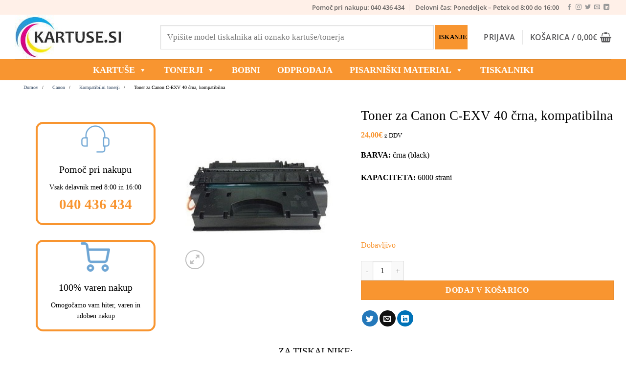

--- FILE ---
content_type: text/html; charset=UTF-8
request_url: https://www.kartuse.si/trgovina/canon-c-exv-40-crna-kompatibilna/
body_size: 105271
content:
<!DOCTYPE html><html lang="sl-SI" class="loading-site no-js"><head><script data-no-optimize="1">var litespeed_docref=sessionStorage.getItem("litespeed_docref");litespeed_docref&&(Object.defineProperty(document,"referrer",{get:function(){return litespeed_docref}}),sessionStorage.removeItem("litespeed_docref"));</script> <meta charset="UTF-8" /><link rel="profile" href="http://gmpg.org/xfn/11" /><link rel="pingback" href="https://www.kartuse.si/xmlrpc.php" /> <script type="litespeed/javascript">(function(html){html.className=html.className.replace(/\bno-js\b/,'js')})(document.documentElement)</script> <title>Toner za Canon C-EXV 40 črna, kompatibilna | Kartuse.si</title><style>img:is([sizes="auto" i], [sizes^="auto," i]) { contain-intrinsic-size: 3000px 1500px }</style> <script data-cfasync="false" data-pagespeed-no-defer data-cookieconsent="ignore">var gtm4wp_datalayer_name = "dataLayer";
	var dataLayer = dataLayer || [];
	const gtm4wp_use_sku_instead = 1;
	const gtm4wp_currency = 'EUR';
	const gtm4wp_product_per_impression = 10;
	const gtm4wp_clear_ecommerce = false;
	const gtm4wp_datalayer_max_timeout = 2000;
	var CookieLawInfo_Accept_Callback = (function() {
		var gtm4wp_original_cli_callback = CookieLawInfo_Accept_Callback;
	
		return function() {
			if ( !window.CLI.consent ) {
				return false;
			}
		
			window.dataLayer = window.dataLayer || [];
			window.dataLayer.push({
				"event": "cookie_consent_update",
				"consent_data": window.CLI.consent
			});
		
			for(var i in window.CLI.consent) {
				window.dataLayer.push({
					"event": "cookie_consent_" + i
				});
			}
	
			if ( "function" == typeof gtm4wp_original_cli_callback ) {
				gtm4wp_original_cli_callback();
			}
		}
	})();</script> <meta name="viewport" content="width=device-width, initial-scale=1" /><meta property="product:price:amount" content="24"><meta property="product:price:currency" content="EUR"><meta name="dc.title" content="Toner za Canon C-EXV 40 črna, kompatibilna | Kartuse.si"><meta name="dc.description" content="BARVA: črna (black) KAPACITETA: 6000 strani &nbsp; &nbsp;"><meta name="dc.relation" content="https://www.kartuse.si/trgovina/canon-c-exv-40-crna-kompatibilna/"><meta name="dc.source" content="https://www.kartuse.si/"><meta name="dc.language" content="sl_SI"><meta name="description" content="BARVA: črna (black) KAPACITETA: 6000 strani &nbsp; &nbsp;"><meta name="robots" content="index, follow, max-snippet:-1, max-image-preview:large, max-video-preview:-1"><link rel="canonical" href="https://www.kartuse.si/trgovina/canon-c-exv-40-crna-kompatibilna/"><meta property="og:url" content="https://www.kartuse.si/trgovina/canon-c-exv-40-crna-kompatibilna/"><meta property="og:site_name" content="Kartuse.si"><meta property="og:locale" content="sl_SI"><meta property="og:type" content="og:product"><meta property="article:author" content="https://www.facebook.com/kartuse.si"><meta property="article:publisher" content="https://www.facebook.com/kartuse.si"><meta property="og:title" content="Toner za Canon C-EXV 40 črna, kompatibilna | Kartuse.si"><meta property="og:description" content="BARVA: črna (black) KAPACITETA: 6000 strani &nbsp; &nbsp;"><meta property="og:image" content="https://www.kartuse.si/wp-content/uploads/2020/06/canon-c-exv-40-crna-kompatibilna-1.jpg"><meta property="og:image:secure_url" content="https://www.kartuse.si/wp-content/uploads/2020/06/canon-c-exv-40-crna-kompatibilna-1.jpg"><meta property="og:image:width" content="381"><meta property="og:image:height" content="492"><meta property="og:image:alt" content="Toner za Canon C-EXV 40 črna, kompatibilna | Kartuse.si"><meta property="fb:pages" content="112150353884252"><meta name="twitter:card" content="summary"><meta name="twitter:title" content="Toner za Canon C-EXV 40 črna, kompatibilna | Kartuse.si"><meta name="twitter:description" content="BARVA: črna (black) KAPACITETA: 6000 strani &nbsp; &nbsp;"><meta name="twitter:image" content="https://www.kartuse.si/wp-content/uploads/2020/06/canon-c-exv-40-crna-kompatibilna-1-1024x1024.jpg"><link rel='dns-prefetch' href='//maps.googleapis.com' /><link rel='dns-prefetch' href='//unpkg.com' /><link rel='preconnect' href='https://www.googletagmanager.com' /><link rel='preconnect' href='https://connect.facebook.net' /><link rel='preconnect' href='https://www.google.com' /><link rel='prefetch' href='https://www.kartuse.si/wp-content/themes/flatsome/assets/js/flatsome.js?ver=e2eddd6c228105dac048' /><link rel='prefetch' href='https://www.kartuse.si/wp-content/themes/flatsome/assets/js/chunk.slider.js?ver=3.20.2' /><link rel='prefetch' href='https://www.kartuse.si/wp-content/themes/flatsome/assets/js/chunk.popups.js?ver=3.20.2' /><link rel='prefetch' href='https://www.kartuse.si/wp-content/themes/flatsome/assets/js/chunk.tooltips.js?ver=3.20.2' /><link rel='prefetch' href='https://www.kartuse.si/wp-content/themes/flatsome/assets/js/woocommerce.js?ver=1c9be63d628ff7c3ff4c' /><style id="litespeed-ccss">div.product-search{box-sizing:border-box;display:block;float:none;list-style:none;margin:0;padding:0;position:relative}div.product-search-form{display:block;float:none;position:relative;width:100%}div.product-search-form input{width:100%}div.product-search div.product-search-form form.product-search-form{padding:0;margin:0;border:0}div.product-search-results{box-sizing:border-box;display:block;left:0;margin:0;padding:0;position:relative;top:0;border:0}div.product-search-results-content{display:block;float:none;height:auto;overflow-x:hidden;overflow-y:auto;position:static;z-index:auto;width:100%;padding:0;margin:0;background:#fff;border:1px solid #ccc}div.product-search-results-content:empty{border:0}div.product-search.floating div.product-search-results-content{position:absolute;z-index:99999}div.product-search-form span.product-search-field-clear{position:absolute;right:0;height:1px;overflow:visible;margin:auto 0;top:-1em;bottom:.5em;padding:0 .5em}div.product-search-form span.product-search-field-clear:after{content:"\d7"}.product-search input[type=text].product-search-field{margin:0}.product-search input[type=text].product-search-field{display:inline-block}div.product-search-form form.product-search-form.show-submit-button{display:flex}div.product-search-form form.product-search-form.show-submit-button input[type=text].product-search-field{display:inline-block;overflow:hidden;flex:auto}div.product-search-form form.product-search-form.show-submit-button span.product-search-field-clear{display:inline-block;flex:auto;position:relative;overflow:visible;margin:auto 0;right:1em;height:auto;width:0;top:auto;bottom:auto;padding:0}div.product-search-form form.product-search-form.show-submit-button button{display:inline-block;flex:initial;margin:0 0 0 2px;padding:.3em .5em}.product-search .product-search-results-content{display:none}.screen-reader-text{border:0;clip:rect(1px,1px,1px,1px);-webkit-clip-path:inset(50%);clip-path:inset(50%);height:1px;margin:-1px;overflow:hidden;overflow-wrap:normal!important;word-wrap:normal!important;padding:0;position:absolute!important;width:1px}@-webkit-keyframes spin{0%{transform:rotate(0deg)}to{transform:rotate(1turn)}}@keyframes spin{0%{transform:rotate(0deg)}to{transform:rotate(1turn)}}@keyframes spin{from{transform:rotate(0deg)}to{transform:rotate(360deg)}}.so-widget-sow-taxonomy-default-69b5f1f0e072 a.so-taxonomy-link{color:#000}button.pswp__button{box-shadow:none!important;background-image:url(/wp-content/plugins/woocommerce/assets/css/photoswipe/default-skin/default-skin.png)!important}button.pswp__button,button.pswp__button--arrow--left:before,button.pswp__button--arrow--right:before{background-color:transparent!important}button.pswp__button--arrow--left,button.pswp__button--arrow--right{background-image:none!important}.pswp{display:none;position:absolute;width:100%;height:100%;left:0;top:0;overflow:hidden;-ms-touch-action:none;touch-action:none;z-index:1500;-webkit-text-size-adjust:100%;-webkit-backface-visibility:hidden;outline:0}.pswp *{-webkit-box-sizing:border-box;box-sizing:border-box}.pswp__bg{position:absolute;left:0;top:0;width:100%;height:100%;background:#000;opacity:0;-webkit-transform:translateZ(0);transform:translateZ(0);-webkit-backface-visibility:hidden;will-change:opacity}.pswp__scroll-wrap{position:absolute;left:0;top:0;width:100%;height:100%;overflow:hidden}.pswp__container{-ms-touch-action:none;touch-action:none;position:absolute;left:0;right:0;top:0;bottom:0}.pswp__container{-webkit-touch-callout:none}.pswp__bg{will-change:opacity}.pswp__container{-webkit-backface-visibility:hidden}.pswp__item{position:absolute;left:0;right:0;top:0;bottom:0;overflow:hidden}.pswp__button{width:44px;height:44px;position:relative;background:0 0;overflow:visible;-webkit-appearance:none;display:block;border:0;padding:0;margin:0;float:right;opacity:.75;-webkit-box-shadow:none;box-shadow:none}.pswp__button::-moz-focus-inner{padding:0;border:0}.pswp__button,.pswp__button--arrow--left:before,.pswp__button--arrow--right:before{background:url(/wp-content/plugins/woocommerce/assets/css/photoswipe/default-skin/default-skin.png) 0 0 no-repeat;background-size:264px 88px;width:44px;height:44px}.pswp__button--close{background-position:0 -44px}.pswp__button--zoom{display:none;background-position:-88px 0}.pswp__button--arrow--left,.pswp__button--arrow--right{background:0 0;top:50%;margin-top:-50px;width:70px;height:100px;position:absolute}.pswp__button--arrow--left{left:0}.pswp__button--arrow--right{right:0}.pswp__button--arrow--left:before,.pswp__button--arrow--right:before{content:'';top:35px;background-color:rgba(0,0,0,.3);height:30px;width:32px;position:absolute}.pswp__button--arrow--left:before{left:6px;background-position:-138px -44px}.pswp__button--arrow--right:before{right:6px;background-position:-94px -44px}.pswp__share-modal{display:block;background:rgba(0,0,0,.5);width:100%;height:100%;top:0;left:0;padding:10px;position:absolute;z-index:1600;opacity:0;-webkit-backface-visibility:hidden;will-change:opacity}.pswp__share-modal--hidden{display:none}.pswp__share-tooltip{z-index:1620;position:absolute;background:#fff;top:56px;border-radius:2px;display:block;width:auto;right:44px;-webkit-box-shadow:0 2px 5px rgba(0,0,0,.25);box-shadow:0 2px 5px rgba(0,0,0,.25);-webkit-transform:translateY(6px);-ms-transform:translateY(6px);transform:translateY(6px);-webkit-backface-visibility:hidden;will-change:transform}.pswp__counter{position:absolute;left:0;top:0;height:44px;font-size:13px;line-height:44px;color:#fff;opacity:.75;padding:0 10px}.pswp__caption{position:absolute;left:0;bottom:0;width:100%;min-height:44px}.pswp__caption__center{text-align:left;max-width:420px;margin:0 auto;font-size:13px;padding:10px;line-height:20px;color:#ccc}.pswp__preloader{width:44px;height:44px;position:absolute;top:0;left:50%;margin-left:-22px;opacity:0;will-change:opacity;direction:ltr}@media screen and (max-width:1024px){.pswp__preloader{position:relative;left:auto;top:auto;margin:0;float:right}}.pswp__ui{-webkit-font-smoothing:auto;visibility:visible;opacity:1;z-index:1550}.pswp__top-bar{position:absolute;left:0;top:0;height:44px;width:100%}.pswp__caption,.pswp__top-bar{-webkit-backface-visibility:hidden;will-change:opacity}.pswp__caption,.pswp__top-bar{background-color:rgba(0,0,0,.5)}.pswp__ui--hidden .pswp__button--arrow--left,.pswp__ui--hidden .pswp__button--arrow--right,.pswp__ui--hidden .pswp__caption,.pswp__ui--hidden .pswp__top-bar{opacity:.001}.woocommerce form .form-row .required{visibility:visible}#mega-menu-wrap-primary,#mega-menu-wrap-primary #mega-menu-primary,#mega-menu-wrap-primary #mega-menu-primary ul.mega-sub-menu,#mega-menu-wrap-primary #mega-menu-primary li.mega-menu-item,#mega-menu-wrap-primary #mega-menu-primary li.mega-menu-row,#mega-menu-wrap-primary #mega-menu-primary li.mega-menu-column,#mega-menu-wrap-primary #mega-menu-primary a.mega-menu-link{border-radius:0;box-shadow:none;background:0 0;border:0;bottom:auto;box-sizing:border-box;clip:auto;color:#666;display:block;float:none;font-family:inherit;font-size:14px;height:auto;left:auto;line-height:1.7;list-style-type:none;margin:0;min-height:auto;max-height:none;min-width:auto;max-width:none;opacity:1;outline:none;overflow:visible;padding:0;position:relative;right:auto;text-align:left;text-decoration:none;text-indent:0;text-transform:none;transform:none;top:auto;vertical-align:baseline;visibility:inherit;width:auto;word-wrap:break-word;white-space:normal}#mega-menu-wrap-primary:before,#mega-menu-wrap-primary #mega-menu-primary:before,#mega-menu-wrap-primary #mega-menu-primary ul.mega-sub-menu:before,#mega-menu-wrap-primary #mega-menu-primary li.mega-menu-item:before,#mega-menu-wrap-primary #mega-menu-primary li.mega-menu-row:before,#mega-menu-wrap-primary #mega-menu-primary li.mega-menu-column:before,#mega-menu-wrap-primary #mega-menu-primary a.mega-menu-link:before,#mega-menu-wrap-primary:after,#mega-menu-wrap-primary #mega-menu-primary:after,#mega-menu-wrap-primary #mega-menu-primary ul.mega-sub-menu:after,#mega-menu-wrap-primary #mega-menu-primary li.mega-menu-item:after,#mega-menu-wrap-primary #mega-menu-primary li.mega-menu-row:after,#mega-menu-wrap-primary #mega-menu-primary li.mega-menu-column:after,#mega-menu-wrap-primary #mega-menu-primary a.mega-menu-link:after{display:none}#mega-menu-wrap-primary{border-radius:0}@media only screen and (min-width:769px){#mega-menu-wrap-primary{background:#f89530}}#mega-menu-wrap-primary #mega-menu-primary{visibility:visible;text-align:left;padding:0}#mega-menu-wrap-primary #mega-menu-primary a.mega-menu-link{display:inline}#mega-menu-wrap-primary #mega-menu-primary p{margin-bottom:10px}#mega-menu-wrap-primary #mega-menu-primary img{max-width:100%}#mega-menu-wrap-primary #mega-menu-primary li.mega-menu-item>ul.mega-sub-menu{display:block;visibility:hidden;opacity:1}@media only screen and (max-width:768px){#mega-menu-wrap-primary #mega-menu-primary li.mega-menu-item>ul.mega-sub-menu{display:none;visibility:visible;opacity:1}}@media only screen and (min-width:769px){#mega-menu-wrap-primary #mega-menu-primary[data-effect=fade_up] li.mega-menu-item.mega-menu-megamenu>ul.mega-sub-menu{opacity:0;transform:translate(0,10px)}}#mega-menu-wrap-primary #mega-menu-primary li.mega-menu-item.mega-menu-megamenu ul.mega-sub-menu ul.mega-sub-menu{visibility:inherit;opacity:1;display:block}#mega-menu-wrap-primary #mega-menu-primary li.mega-menu-item a.mega-menu-link:before{display:inline-block;font:inherit;font-family:dashicons;position:static;margin:0 6px 0 0;vertical-align:top;-webkit-font-smoothing:antialiased;-moz-osx-font-smoothing:grayscale;color:inherit;background:0 0;height:auto;width:auto;top:auto}#mega-menu-wrap-primary #mega-menu-primary>li.mega-menu-megamenu.mega-menu-item{position:static}#mega-menu-wrap-primary #mega-menu-primary>li.mega-menu-item{margin:0 15px 0 0;display:inline-block;height:auto;vertical-align:middle}#mega-menu-wrap-primary #mega-menu-primary>li.mega-menu-item>a.mega-menu-link{line-height:40px;height:40px;padding:0 10px;vertical-align:baseline;width:auto;display:block;color:#fff;text-transform:uppercase;text-decoration:none;text-align:left;text-decoration:none;background:rgba(0,0,0,0);border:0;border-radius:0;font-family:inherit;font-size:18px;font-weight:700;outline:none}@media only screen and (max-width:768px){#mega-menu-wrap-primary #mega-menu-primary>li.mega-menu-item{display:list-item;margin:0;clear:both;border:0}#mega-menu-wrap-primary #mega-menu-primary>li.mega-menu-item>a.mega-menu-link{border-radius:0;border:0;margin:0;line-height:40px;height:40px;padding:0 10px;background:0 0;text-align:left;color:#fff;font-size:14px}}#mega-menu-wrap-primary #mega-menu-primary li.mega-menu-megamenu>ul.mega-sub-menu>li.mega-menu-row{width:100%;float:left}#mega-menu-wrap-primary #mega-menu-primary li.mega-menu-megamenu>ul.mega-sub-menu>li.mega-menu-row .mega-menu-column{float:left;min-height:1px}@media only screen and (min-width:769px){#mega-menu-wrap-primary #mega-menu-primary li.mega-menu-megamenu>ul.mega-sub-menu>li.mega-menu-row>ul.mega-sub-menu>li.mega-menu-columns-3-of-12{width:25%}}@media only screen and (max-width:768px){#mega-menu-wrap-primary #mega-menu-primary li.mega-menu-megamenu>ul.mega-sub-menu>li.mega-menu-row>ul.mega-sub-menu>li.mega-menu-column{width:100%;clear:both}}#mega-menu-wrap-primary #mega-menu-primary li.mega-menu-megamenu>ul.mega-sub-menu>li.mega-menu-row .mega-menu-column>ul.mega-sub-menu>li.mega-menu-item{padding:15px;width:100%}#mega-menu-wrap-primary #mega-menu-primary>li.mega-menu-megamenu>ul.mega-sub-menu{z-index:999;border-radius:0;background:#fff;border:0;padding:0;position:absolute;width:100%;max-width:none;left:0}@media only screen and (max-width:768px){#mega-menu-wrap-primary #mega-menu-primary>li.mega-menu-megamenu>ul.mega-sub-menu{float:left;position:static;width:100%}}@media only screen and (min-width:769px){#mega-menu-wrap-primary #mega-menu-primary>li.mega-menu-megamenu>ul.mega-sub-menu li.mega-menu-columns-3-of-12{width:25%}}#mega-menu-wrap-primary #mega-menu-primary>li.mega-menu-megamenu>ul.mega-sub-menu li.mega-menu-column>ul.mega-sub-menu>li.mega-menu-item{color:#666;font-family:inherit;font-size:14px;display:block;float:left;clear:none;padding:15px;vertical-align:top}@media only screen and (max-width:768px){#mega-menu-wrap-primary #mega-menu-primary>li.mega-menu-megamenu>ul.mega-sub-menu{border:0;padding:10px;border-radius:0}}#mega-menu-wrap-primary #mega-menu-primary li.mega-menu-item-has-children>a.mega-menu-link>span.mega-indicator:after{content:'\f140';font-family:dashicons;font-weight:400;display:inline-block;margin:0 0 0 6px;vertical-align:top;-webkit-font-smoothing:antialiased;-moz-osx-font-smoothing:grayscale;transform:rotate(0);color:inherit;position:relative;background:0 0;height:auto;width:auto;right:auto;line-height:inherit}#mega-menu-wrap-primary #mega-menu-primary li.mega-menu-item-has-children>a.mega-menu-link>span.mega-indicator{display:inline;height:auto;width:auto;background:0 0;position:relative;left:auto;min-width:auto;line-height:inherit;color:inherit;font-size:inherit;padding:0}@media only screen and (max-width:768px){#mega-menu-wrap-primary #mega-menu-primary li.mega-menu-item-has-children>a.mega-menu-link>span.mega-indicator{float:right}}@media only screen and (max-width:768px){#mega-menu-wrap-primary:after{content:"";display:table;clear:both}}#mega-menu-wrap-primary .mega-menu-toggle{display:none;z-index:1;background:#222;border-radius:2px;line-height:40px;height:40px;text-align:left;outline:none;white-space:nowrap}@media only screen and (max-width:768px){#mega-menu-wrap-primary .mega-menu-toggle{display:-webkit-box;display:-ms-flexbox;display:-webkit-flex;display:flex}}#mega-menu-wrap-primary .mega-menu-toggle .mega-toggle-blocks-left,#mega-menu-wrap-primary .mega-menu-toggle .mega-toggle-blocks-center,#mega-menu-wrap-primary .mega-menu-toggle .mega-toggle-blocks-right{display:-webkit-box;display:-ms-flexbox;display:-webkit-flex;display:flex;-ms-flex-preferred-size:33.33%;-webkit-flex-basis:33.33%;flex-basis:33.33%}#mega-menu-wrap-primary .mega-menu-toggle .mega-toggle-blocks-left{-webkit-box-flex:1;-ms-flex:1;-webkit-flex:1;flex:1;-webkit-box-pack:start;-ms-flex-pack:start;-webkit-justify-content:flex-start;justify-content:flex-start}#mega-menu-wrap-primary .mega-menu-toggle .mega-toggle-blocks-center{-webkit-box-pack:center;-ms-flex-pack:center;-webkit-justify-content:center;justify-content:center}#mega-menu-wrap-primary .mega-menu-toggle .mega-toggle-blocks-right{-webkit-box-flex:1;-ms-flex:1;-webkit-flex:1;flex:1;-webkit-box-pack:end;-ms-flex-pack:end;-webkit-justify-content:flex-end;justify-content:flex-end}#mega-menu-wrap-primary .mega-menu-toggle .mega-toggle-blocks-right .mega-toggle-block{margin-right:6px}#mega-menu-wrap-primary .mega-menu-toggle .mega-toggle-blocks-right .mega-toggle-block:only-child{margin-left:6px}#mega-menu-wrap-primary .mega-menu-toggle .mega-toggle-block{display:-webkit-box;display:-ms-flexbox;display:-webkit-flex;display:flex;height:100%;outline:0;-webkit-align-self:center;-ms-flex-item-align:center;align-self:center;-ms-flex-negative:0;-webkit-flex-shrink:0;flex-shrink:0}@media only screen and (max-width:768px){#mega-menu-wrap-primary .mega-menu-toggle+#mega-menu-primary{background:#222;padding:0;display:none}}#mega-menu-wrap-primary .mega-menu-toggle .mega-toggle-block-0 .mega-toggle-animated{padding:0;display:-webkit-box;display:-ms-flexbox;display:-webkit-flex;display:flex;font:inherit;color:inherit;text-transform:none;background-color:transparent;border:0;margin:0;overflow:visible;transform:scale(.8);align-self:center;outline:0;background:0 0}#mega-menu-wrap-primary .mega-menu-toggle .mega-toggle-block-0 .mega-toggle-animated-box{width:40px;height:24px;display:inline-block;position:relative;outline:0}#mega-menu-wrap-primary .mega-menu-toggle .mega-toggle-block-0 .mega-toggle-animated-inner{display:block;top:50%;margin-top:-2px}#mega-menu-wrap-primary .mega-menu-toggle .mega-toggle-block-0 .mega-toggle-animated-inner,#mega-menu-wrap-primary .mega-menu-toggle .mega-toggle-block-0 .mega-toggle-animated-inner:before,#mega-menu-wrap-primary .mega-menu-toggle .mega-toggle-block-0 .mega-toggle-animated-inner:after{width:40px;height:4px;background-color:#ddd;border-radius:4px;position:absolute}#mega-menu-wrap-primary .mega-menu-toggle .mega-toggle-block-0 .mega-toggle-animated-inner:before,#mega-menu-wrap-primary .mega-menu-toggle .mega-toggle-block-0 .mega-toggle-animated-inner:after{content:"";display:block}#mega-menu-wrap-primary .mega-menu-toggle .mega-toggle-block-0 .mega-toggle-animated-inner:before{top:-10px}#mega-menu-wrap-primary .mega-menu-toggle .mega-toggle-block-0 .mega-toggle-animated-inner:after{bottom:-10px}#mega-menu-wrap-primary .mega-menu-toggle .mega-toggle-block-0 .mega-toggle-animated-slider .mega-toggle-animated-inner{top:2px}#mega-menu-wrap-primary .mega-menu-toggle .mega-toggle-block-0 .mega-toggle-animated-slider .mega-toggle-animated-inner:before{top:10px}#mega-menu-wrap-primary .mega-menu-toggle .mega-toggle-block-0 .mega-toggle-animated-slider .mega-toggle-animated-inner:after{top:20px}#mega-menu-wrap-primary{clear:both}html{font-family:sans-serif;-ms-text-size-adjust:100%;-webkit-text-size-adjust:100%}body{margin:0}aside,figure,header,main,nav{display:block}a{background-color:transparent}strong{font-weight:inherit}strong{font-weight:bolder}small{font-size:80%;display:inline-block}img{border-style:none}button,input,select,textarea{font:inherit}button,input,select{overflow:visible}button,select{text-transform:none}button,html [type=button],[type=submit]{-webkit-appearance:button}button::-moz-focus-inner,input::-moz-focus-inner{border:0;padding:0}button:-moz-focusring,input:-moz-focusring{outline:1px dotted ButtonText}textarea{overflow:auto}[type=checkbox]{-webkit-box-sizing:border-box;box-sizing:border-box;padding:0}[type=number]::-webkit-inner-spin-button,[type=number]::-webkit-outer-spin-button{height:auto}*,*:before,*:after{-webkit-box-sizing:border-box;box-sizing:border-box}html{-webkit-box-sizing:border-box;box-sizing:border-box;background-attachment:fixed}body{color:#777;scroll-behavior:smooth;-webkit-font-smoothing:antialiased;-moz-osx-font-smoothing:grayscale}img{max-width:100%;height:auto;display:inline-block;vertical-align:middle}figure{margin:0}p:empty{display:none}a,button,input{-ms-touch-action:manipulation;touch-action:manipulation}.col{position:relative;margin:0;padding:0 15px 30px;width:100%}.col-inner{position:relative;margin-left:auto;margin-right:auto;width:100%;background-position:50% 50%;background-size:cover;background-repeat:no-repeat;-webkit-box-flex:1;-ms-flex:1 0 auto;flex:1 0 auto}@media screen and (min-width:850px){.col:first-child .col-inner{margin-left:auto;margin-right:0}.col+.col .col-inner{margin-right:auto;margin-left:0}}@media screen and (max-width:849px){.col{padding-bottom:30px}}@media screen and (min-width:850px){.row-divided>.col+.col:not(.large-12){border-left:1px solid #ececec}}.align-center{-webkit-box-pack:center!important;-ms-flex-pack:center!important;justify-content:center!important}.small-12{max-width:100%;-ms-flex-preferred-size:100%;flex-basis:100%}@media screen and (min-width:550px){.medium-3{max-width:25%;-ms-flex-preferred-size:25%;flex-basis:25%}.medium-5{max-width:41.6666666667%;-ms-flex-preferred-size:41.6666666667%;flex-basis:41.6666666667%}.medium-7{max-width:58.3333333333%;-ms-flex-preferred-size:58.3333333333%;flex-basis:58.3333333333%}.medium-9{max-width:75%;-ms-flex-preferred-size:75%;flex-basis:75%}}@media screen and (min-width:850px){.large-3{max-width:25%;-ms-flex-preferred-size:25%;flex-basis:25%}.large-5{max-width:41.6666666667%;-ms-flex-preferred-size:41.6666666667%;flex-basis:41.6666666667%}.large-6{max-width:50%;-ms-flex-preferred-size:50%;flex-basis:50%}.large-7{max-width:58.3333333333%;-ms-flex-preferred-size:58.3333333333%;flex-basis:58.3333333333%}.large-9{max-width:75%;-ms-flex-preferred-size:75%;flex-basis:75%}.large-12{max-width:100%;-ms-flex-preferred-size:100%;flex-basis:100%}}body,.container,.row{width:100%;margin-left:auto;margin-right:auto}.container{padding-left:15px;padding-right:15px}.container,.row{max-width:1080px}.row.row-large{max-width:1110px}.flex-row{-js-display:flex;display:-webkit-box;display:-ms-flexbox;display:flex;-webkit-box-orient:horizontal;-webkit-box-direction:normal;-ms-flex-flow:row nowrap;flex-flow:row nowrap;-webkit-box-align:center;-ms-flex-align:center;align-items:center;-webkit-box-pack:justify;-ms-flex-pack:justify;justify-content:space-between;width:100%}.header .flex-row{height:100%}.flex-col{max-height:100%}.flex-grow{-webkit-box-flex:1;-ms-flex:1;flex:1;-ms-flex-negative:1;-ms-flex-preferred-size:auto!important}.flex-center{margin:0 auto}.flex-left{margin-right:auto}.flex-right{margin-left:auto}@media (min-width:850px){.col2-set{-js-display:flex;display:-webkit-box;display:-ms-flexbox;display:flex}.col2-set>div+div{padding-left:30px}}@media all and (-ms-high-contrast:none){.nav>li>a>i{top:-1px}}.row{width:100%;-js-display:flex;display:-webkit-box;display:-ms-flexbox;display:flex;-webkit-box-orient:horizontal;-webkit-box-direction:normal;-ms-flex-flow:row wrap;flex-flow:row wrap}.row .row:not(.row-collapse),.container .row:not(.row-collapse),.lightbox-content .row:not(.row-collapse){padding-left:0;padding-right:0;margin-left:-15px;margin-right:-15px;width:auto}@media screen and (min-width:850px){.row-large{padding-left:0;padding-right:0}.row-large>.col{padding:0 30px 30px;margin-bottom:0}}.nav-dropdown{position:absolute;min-width:260px;max-height:0;z-index:9;padding:20px 0 20px;opacity:0;margin:0;color:#777;background-color:#fff;text-align:left;display:table;left:-99999px}.nav-dropdown:after{visibility:hidden;display:block;content:"";clear:both;height:0}.nav-dropdown li{display:block;margin:0;vertical-align:top}.nav-dropdown>li.html{min-width:260px}.nav-dropdown-default{padding:20px}.nav-dropdown-has-arrow li.has-dropdown:after,.nav-dropdown-has-arrow li.has-dropdown:before{bottom:-2px;z-index:10;opacity:0;left:50%;border:solid transparent;content:"";height:0;width:0;position:absolute}.nav-dropdown-has-arrow li.has-dropdown:after{border-color:rgba(221,221,221,0);border-bottom-color:#fff;border-width:8px;margin-left:-8px}.nav-dropdown-has-arrow li.has-dropdown:before{z-index:-999;border-width:11px;margin-left:-11px}.nav-dropdown-has-shadow .nav-dropdown{-webkit-box-shadow:1px 1px 15px rgba(0,0,0,.15);box-shadow:1px 1px 15px rgba(0,0,0,.15)}.nav-dropdown-has-arrow.nav-dropdown-has-border li.has-dropdown:before{border-bottom-color:#ddd}.nav-dropdown-has-border .nav-dropdown{border:2px solid #ddd}.nav p{margin:0;padding-bottom:0}.nav,.nav ul:not(.nav-dropdown){margin:0;padding:0}.nav{width:100%;position:relative;display:inline-block;display:-webkit-box;display:-ms-flexbox;display:flex;-webkit-box-orient:horizontal;-webkit-box-direction:normal;-ms-flex-flow:row wrap;flex-flow:row wrap;-webkit-box-align:center;-ms-flex-align:center;align-items:center}.nav>li{display:inline-block;list-style:none;margin:0;padding:0;position:relative;margin:0 7px}.nav>li>a{padding:10px 0;display:inline-block;display:-webkit-inline-box;display:-ms-inline-flexbox;display:inline-flex;-ms-flex-wrap:wrap;flex-wrap:wrap;-webkit-box-align:center;-ms-flex-align:center;align-items:center}.nav.nav-small>li>a{vertical-align:top;padding-top:5px;padding-bottom:5px;font-weight:400}.nav-small.nav>li.html{font-size:.75em}.nav-center{-webkit-box-pack:center;-ms-flex-pack:center;justify-content:center}.nav-left{-webkit-box-pack:start;-ms-flex-pack:start;justify-content:flex-start}.nav-right{-webkit-box-pack:end;-ms-flex-pack:end;justify-content:flex-end}@media (max-width:849px){.medium-nav-center{-webkit-box-pack:center;-ms-flex-pack:center;justify-content:center}}.nav>li>a{color:rgba(102,102,102,.85)}.nav>li.active>a{color:rgba(17,17,17,.85)}.nav li:first-child{margin-left:0!important}.nav li:last-child{margin-right:0!important}.nav-uppercase>li>a{letter-spacing:.02em;text-transform:uppercase;font-weight:bolder}@media (min-width:850px){.nav-divided>li{margin:0 .7em}.nav-divided>li+li>a:after{content:"";position:absolute;top:50%;width:1px;border-left:1px solid rgba(0,0,0,.1);height:15px;margin-top:-7px;left:-1em}}li.html form,li.html input{margin:0}.nav-line>li>a:before{content:" ";position:absolute;top:0;left:50%;-webkit-transform:translateX(-50%);-ms-transform:translateX(-50%);transform:translateX(-50%);width:100%;background-color:#446084;opacity:0;height:3px}.nav-line>li.active>a:before{opacity:1}.tabbed-content .nav,.tabbed-content .tab-panels{width:100%}.tab-panels{padding-top:1em}.tab-panels .entry-content{padding:0}.tab-panels .panel.active{display:block!important}@media (min-width:850px){.tabbed-content .nav-vertical{padding-top:0;width:25%}.nav-vertical+.tab-panels{margin-top:0!important;border-left:1px solid #ddd;padding:0 30px 30px;-webkit-box-flex:1;-ms-flex:1;flex:1}}@media (max-width:549px){.small-nav-collapse>li{width:100%;margin:0!important}.small-nav-collapse>li a{width:100%;display:block}}.nav.nav-vertical{-webkit-box-orient:vertical;-webkit-box-direction:normal;-ms-flex-flow:column;flex-flow:column}.nav.nav-vertical li{list-style:none;margin:0;width:100%}.nav-vertical li li{font-size:1em;padding-left:.5em}.nav-vertical>li{display:-webkit-box;display:-ms-flexbox;display:flex;-webkit-box-orient:horizontal;-webkit-box-direction:normal;-ms-flex-flow:row wrap;flex-flow:row wrap;-webkit-box-align:center;-ms-flex-align:center;align-items:center}.nav-vertical>li ul{width:100%}.nav-vertical>li>ul>li a,.nav-vertical>li>a{display:-webkit-box;display:-ms-flexbox;display:flex;-webkit-box-align:center;-ms-flex-align:center;align-items:center;width:auto;-webkit-box-flex:1;-ms-flex-positive:1;flex-grow:1}.nav-vertical>li.html{padding-top:1em;padding-bottom:1em}.nav-vertical>li>ul li a{color:#666}.nav-vertical>li>ul{margin:0 0 2em;padding-left:1em}.nav .children{position:fixed;opacity:0;left:-99999px;-webkit-transform:translateX(-10px);-ms-transform:translateX(-10px);transform:translateX(-10px)}.nav-sidebar.nav-vertical>li+li{border-top:1px solid #ececec}.nav-vertical>li+li{border-top:1px solid #ececec}.nav-vertical.nav-line>li>a:before{right:-2px;z-index:1;left:auto;width:3px;height:100%}.badge-container{margin:30px 0 0}.button,button,input[type=submit],input[type=button]{position:relative;display:inline-block;background-color:transparent;text-transform:uppercase;font-size:.97em;letter-spacing:.03em;font-weight:bolder;text-align:center;color:currentColor;text-decoration:none;border:1px solid transparent;vertical-align:middle;border-radius:0;margin-top:0;margin-right:1em;text-shadow:none;line-height:2.4em;min-height:2.5em;padding:0 1.2em;max-width:100%;text-rendering:optimizeLegibility;-webkit-box-sizing:border-box;box-sizing:border-box}.button.is-outline{line-height:2.19em}.button,input[type=submit],input[type=button].button{color:#fff;background-color:#446084;background-color:var(--primary-color);border-color:rgba(0,0,0,.05)}.button.is-outline{border:2px solid currentColor;background-color:transparent}.is-form,input[type=button].is-form{overflow:hidden;position:relative;background-color:#f9f9f9;text-shadow:1px 1px 1px #fff;color:#666;border:1px solid #ddd;text-transform:none;font-weight:400}.is-outline{color:silver}input[type=submit],input[type=submit],.primary{background-color:#446084}.button.alt{background-color:#d26e4b}.header-button{display:inline-block}.header-button .button{margin:0}.flex-col button,.flex-col .button,.flex-col input{margin-bottom:0}.is-divider{height:3px;display:block;background-color:rgba(0,0,0,.1);margin:1em 0 1em;width:100%;max-width:30px}.widget .is-divider{margin-top:.66em}form{margin-bottom:0}input[type=email],input[type=number],input[type=text],input[type=password],textarea,select{-webkit-box-sizing:border-box;box-sizing:border-box;border:1px solid #ddd;padding:0 .75em;height:2.507em;font-size:.97em;border-radius:0;max-width:100%;width:100%;vertical-align:middle;background-color:#fff;color:#333;-webkit-box-shadow:inset 0 1px 2px rgba(0,0,0,.1);box-shadow:inset 0 1px 2px rgba(0,0,0,.1)}input[type=email],input[type=number],input[type=text],textarea{-webkit-appearance:none;-moz-appearance:none;appearance:none}textarea{padding-top:.7em;min-height:120px}label{font-weight:700;display:block;font-size:.9em;margin-bottom:.4em}input[type=checkbox]{display:inline;margin-right:10px;font-size:16px}select{-webkit-box-shadow:inset 0 -1.4em 1em 0 rgba(0,0,0,.02);box-shadow:inset 0 -1.4em 1em 0 rgba(0,0,0,.02);background-color:#fff;-webkit-appearance:none;-moz-appearance:none;background-image:url("data:image/svg+xml;charset=utf8, %3Csvg xmlns='http://www.w3.org/2000/svg' width='24' height='24' viewBox='0 0 24 24' fill='none' stroke='%23333' stroke-width='2' stroke-linecap='round' stroke-linejoin='round' class='feather feather-chevron-down'%3E%3Cpolyline points='6 9 12 15 18 9'%3E%3C/polyline%3E%3C/svg%3E");background-position:right .45em top 50%;background-repeat:no-repeat;padding-right:1.4em;background-size:auto 16px;border-radius:0;display:block}@media screen and (-ms-high-contrast:active),(-ms-high-contrast:none){select::-ms-expand{display:none}}.icon-box .icon-box-img{margin-bottom:1em;max-width:100%;position:relative}.icon-box-img img{padding-top:.2em;width:100%}.icon-box-center .icon-box-img{margin:0 auto 1em}i[class^=icon-]{font-family:"fl-icons"!important;font-display:block;speak:none!important;margin:0;padding:0;display:inline-block;font-style:normal!important;font-weight:400!important;font-variant:normal!important;text-transform:none!important;position:relative;line-height:1.2}.button i{vertical-align:middle;top:-1.5px}a.icon:not(.button){font-family:sans-serif;margin-left:.25em;margin-right:.25em;font-size:1.2em}.header a.icon:not(.button){margin-left:.3em;margin-right:.3em}.header .nav-small a.icon:not(.button){font-size:1em}.button.icon{margin-left:.12em;margin-right:.12em;min-width:2.5em;padding-left:.6em;padding-right:.6em;display:inline-block}.button.icon i{font-size:1.2em}.button.icon.is-small{border-width:1px}.button.icon.is-small i{top:-1px}.button.icon.circle{padding-left:0;padding-right:0}.button.icon.circle>i{margin:0 8px}.button.icon.circle>i:only-child{margin:0}.nav>li>a>i{vertical-align:middle;font-size:20px}.nav>li>a>span+i{margin-left:5px}.nav>li.has-icon>a>i{min-width:1em}[data-icon-label]{position:relative}[data-icon-label="0"]:after{display:none}[data-icon-label]:after{content:attr(data-icon-label);position:absolute;font-style:normal;font-family:Arial,Sans-serif!important;top:-10px;right:-10px;font-weight:bolder;background-color:#d26e4b;-webkit-box-shadow:1px 1px 3px 0px rgba(0,0,0,.3);box-shadow:1px 1px 3px 0px rgba(0,0,0,.3);font-size:11px;padding-left:2px;padding-right:2px;opacity:.9;line-height:17px;letter-spacing:-.5px;height:17px;min-width:17px;border-radius:99px;color:#fff;text-align:center;z-index:1}img{opacity:1}.lazy-load{background-color:rgba(0,0,0,.03)}.image-tools{padding:10px;position:absolute}.image-tools a:last-child{margin-bottom:0}.image-tools a.button{display:block}.image-tools.bottom.left{padding-top:0;padding-right:0}.image-tools.top.right{padding-bottom:0;padding-left:0}@media only screen and (max-device-width:1024px){.image-tools{opacity:1!important;padding:5px}}.lightbox-content{background-color:#fff;max-width:875px;margin:0 auto;-webkit-box-shadow:3px 3px 20px 0 rgba(0,0,0,.15);box-shadow:3px 3px 20px 0 rgba(0,0,0,.15);position:relative}.lightbox-content .lightbox-inner{padding:30px 20px}.pswp__bg{background-color:rgba(0,0,0,.6)}@media (min-width:549px){.pswp__top-bar{background-color:transparent!important}}.pswp__item{opacity:0}.pswp__caption__center{text-align:center}.mfp-hide{display:none!important}.loading-spin{position:relative}.loading-spin{content:"";margin:0 auto;font-size:10px;text-indent:-9999em;border-top:3px solid rgba(0,0,0,.1)!important;border-right:3px solid rgba(0,0,0,.1)!important;border-bottom:3px solid rgba(0,0,0,.1)!important;opacity:.8;border-left:3px solid #446084;-webkit-animation:spin .6s infinite linear;animation:spin .6s infinite linear;border-radius:50%;width:30px;height:30px}.loading-spin{border-radius:50%;width:30px;height:30px}@-webkit-keyframes spin{0%{-webkit-transform:rotate(0deg);transform:rotate(0deg)}100%{-webkit-transform:rotate(360deg);transform:rotate(360deg)}}@keyframes spin{0%{-webkit-transform:rotate(0deg);transform:rotate(0deg)}100%{-webkit-transform:rotate(360deg);transform:rotate(360deg)}}.slider{position:relative;scrollbar-width:none}.slider:not(.flickity-enabled){white-space:nowrap;overflow-y:hidden;overflow-x:scroll;width:auto;-ms-overflow-style:-ms-autohiding-scrollbar}.slider::-webkit-scrollbar{width:0!important;height:0!important}.slider:not(.flickity-enabled)>*{display:inline-block!important;white-space:normal!important;vertical-align:top}.slider>div:not(.col){width:100%}label{color:#222}a{color:#334862;text-decoration:none}a.plain{color:currentColor}ul{list-style:disc}ol{list-style:decimal}ol,ul{margin-top:0;padding:0}ul ul{margin:1.5em 0 1.5em 3em}li{margin-bottom:.6em}ul.ul-reset{margin:0;padding:0}.col-inner ol li{margin-left:1.3em}.button,button,input,textarea,select{margin-bottom:1em}form,figure,p,ul,ol{margin-bottom:1.3em}form p{margin-bottom:.5em}body{line-height:1.6}h1,h3,h4{color:#555;width:100%;margin-top:0;margin-bottom:.5em;text-rendering:optimizeSpeed}h1{font-size:1.7em;line-height:1.3}h3{font-size:1.25em}h4{font-size:1.125em}@media (max-width:549px){h1{font-size:1.4em}h3{font-size:1em}}p{margin-top:0}.uppercase{line-height:1.05;letter-spacing:.05em;text-transform:uppercase}.is-normal{font-weight:400}.uppercase{line-height:1.2;text-transform:uppercase}.is-larger{font-size:1.3em}.is-small,.is-small.button{font-size:.8em}@media (max-width:549px){.is-larger{font-size:1.2em}}.nav>li>a{font-size:.8em}.nav>li.html{font-size:.85em}.nav-size-large>li>a{font-size:1em}.container:after,.row:after,.clearfix:after{content:"";display:table;clear:both}@media (max-width:549px){.hide-for-small{display:none!important}}@media (min-width:850px){.show-for-medium{display:none!important}}@media (max-width:849px){.hide-for-medium{display:none!important}}.full-width{width:100%!important;max-width:100%!important;padding-left:0!important;padding-right:0!important;display:block}.ml-0{margin-left:0!important}.mb-half{margin-bottom:15px}.pb-0{padding-bottom:0!important}.inner-padding{padding:30px}.last-reset *:last-child{margin-bottom:0}.text-left{text-align:left}.text-center{text-align:center}.text-center>div,.text-center>div>div,.text-center .is-divider{margin-left:auto;margin-right:auto}.relative{position:relative!important}.absolute{position:absolute!important}.fixed{position:fixed!important;z-index:12}.top{top:0}.right{right:0}.left{left:0}.bottom{bottom:0}.fill{position:absolute;top:0;left:0;height:100%;right:0;bottom:0;padding:0!important;margin:0!important}.circle{border-radius:999px!important;-o-object-fit:cover;object-fit:cover}.has-border{border:2px solid #446084;padding:15px 30px 30px}.z-1{z-index:21}.z-3{z-index:23}.no-scrollbar{-ms-overflow-style:-ms-autohiding-scrollbar;scrollbar-width:none}.no-scrollbar::-webkit-scrollbar{width:0!important;height:0!important}.screen-reader-text{clip:rect(1px,1px,1px,1px);position:absolute!important;height:1px;width:1px;overflow:hidden}.is-border{border-width:1px;border-style:solid;border-color:#ececec;position:absolute;border-radius:0;margin:0;top:0;bottom:0;right:0;left:0}.show-on-hover{opacity:0;-webkit-filter:blur(0);filter:blur(0)}.button.tooltip{opacity:1}html{overflow-x:hidden}@media (max-width:849px){body{overflow-x:hidden}}#wrapper,#main{background-color:#fff;position:relative}.header,.header-wrapper{width:100%;z-index:30;position:relative;background-size:cover;background-position:50% 0}.header-bg-color{background-color:rgba(255,255,255,.9)}.header-top,.header-bottom{display:-webkit-box;display:-ms-flexbox;display:flex;-webkit-box-align:center;-ms-flex-align:center;align-items:center;-ms-flex-wrap:no-wrap;flex-wrap:no-wrap}.header-bg-image,.header-bg-color{background-position:50% 0}.header-top{background-color:#446084;z-index:11;position:relative;min-height:20px}.header-main{z-index:10;position:relative}.header-bottom{z-index:9;position:relative;min-height:35px}.top-divider{margin-bottom:-1px;border-top:1px solid currentColor;opacity:.1}.nav>li.header-divider{border-left:1px solid rgba(0,0,0,.1);height:30px;vertical-align:middle;position:relative;margin:0 7.5px}.entry-content{padding-top:1.5em;padding-bottom:1.5em}@media (min-width:850px){.aligncenter{clear:both;display:block;margin:0 auto}}.widget{margin-bottom:1.5em}@media (min-width:850px){.comment-form{display:-webkit-box;display:-ms-flexbox;display:flex;-webkit-box-orient:horizontal;-webkit-box-direction:normal;-ms-flex-flow:row wrap;flex-flow:row wrap;margin-left:-15px;margin-right:-15px}.comment-form>div{padding:0 15px;width:100%}.comment-form>p{padding:0 15px;width:100%}.comment-form p.comment-form-author,.comment-form p.comment-form-email{-webkit-box-flex:1;-ms-flex:1;flex:1}}html{background-color:#5b5b5b}.back-to-top{margin:0;opacity:0;bottom:20px;right:20px;-webkit-transform:translateY(30%);-ms-transform:translateY(30%);transform:translateY(30%)}.logo{line-height:1;margin:0}.logo a{text-decoration:none;display:block;color:#446084;font-size:32px;text-transform:uppercase;font-weight:bolder;margin:0}.logo img{display:block;width:auto}.header-logo-dark{display:none!important}.logo-left .logo{margin-left:0;margin-right:30px}@media screen and (max-width:849px){.header-inner .nav{-ms-flex-wrap:nowrap;flex-wrap:nowrap}.medium-logo-center .flex-left{-webkit-box-ordinal-group:2;-ms-flex-order:1;order:1;-webkit-box-flex:1;-ms-flex:1 1 0px;flex:1 1 0}.medium-logo-center .logo{-webkit-box-ordinal-group:3;-ms-flex-order:2;order:2;text-align:center;margin:0 15px}.medium-logo-center .logo img{margin:0 auto}.medium-logo-center .flex-right{-webkit-box-flex:1;-ms-flex:1 1 0px;flex:1 1 0;-webkit-box-ordinal-group:4;-ms-flex-order:3;order:3}}.sidebar-menu .search-form{display:block!important}.searchform-wrapper form{margin-bottom:0}.sidebar-menu .search-form{padding:5px 0;width:100%}.searchform-wrapper{width:100%}.icon-menu:before{content:""}.icon-equalizer:before{content:""}.icon-shopping-basket:before{content:""}.icon-angle-up:before{content:""}.icon-twitter:before{content:""}.icon-envelop:before{content:""}.icon-facebook:before{content:""}.icon-instagram:before{content:""}.icon-expand:before{content:""}.icon-linkedin:before{content:""}.social-icons{display:inline-block;vertical-align:middle;font-size:.85em;color:#999}.html .social-icons{font-size:1em}.social-icons i{min-width:1em}.social-icons .button.icon:not(.is-outline){background-color:currentColor!important;border-color:currentColor!important}.social-icons .button.icon:not(.is-outline)>i{color:#fff!important}.button.twitter:not(.is-outline){color:#2478ba!important}.button.email:not(.is-outline){color:#111!important}.button.linkedin:not(.is-outline){color:#0072b7!important}.filter-button{display:inline-block;margin-top:.5em}.woocommerce-form-login .button{margin-bottom:0}.woocommerce-privacy-policy-text{font-size:85%}p.form-row-wide{clear:both}.woocommerce-product-gallery figure{margin:0}.woocommerce-form-register .woocommerce-privacy-policy-text{margin-bottom:1.5em}.price{line-height:1}.price-wrapper .price{display:block}span.amount{white-space:nowrap;color:#111;font-weight:700}.header-cart-title span.amount{color:currentColor}p.in-stock{color:#7a9c59}.product-gallery-slider img{width:100%}.quantity{opacity:1;display:inline-block;display:-webkit-inline-box;display:-ms-inline-flexbox;display:inline-flex;margin-right:1em;white-space:nowrap;vertical-align:top}.quantity+.button{margin-right:0;font-size:1em}.quantity .button.minus{border-right:0!important;border-top-right-radius:0!important;border-bottom-right-radius:0!important}.quantity .button.plus{border-left:0!important;border-top-left-radius:0!important;border-bottom-left-radius:0!important}.quantity .minus,.quantity .plus{padding-left:.5em;padding-right:.5em}.quantity input{padding-left:0;padding-right:0;display:inline-block;vertical-align:top;margin:0}.quantity input[type=number]{max-width:2.5em;width:2.5em;text-align:center;border-radius:0!important;-webkit-appearance:textfield;-moz-appearance:textfield;appearance:textfield;font-size:1em}@media (max-width:549px){.quantity input[type=number]{width:2em}}.quantity input[type=number]::-webkit-outer-spin-button,.quantity input[type=number]::-webkit-inner-spin-button{-webkit-appearance:none;margin:0}.woocommerce-mini-cart__empty-message{text-align:center}.breadcrumb{list-style:none;margin:0}.breadcrumb li{margin:0;display:inline;position:relative}.breadcrumb li:after{content:' / '}.breadcrumb li:last-child:after{display:none}:root{--primary-color:#f89530}.container,.row{max-width:1250px}.row.row-large{max-width:1280px}.header-main{height:91px}#logo img{max-height:91px}#logo{width:268px}.header-bottom{min-height:43px}.header-top{min-height:30px}.search-form{width:95%}.header-bg-color{background-color:#fff}.header-bottom{background-color:#f89530}.header-main .nav>li>a{line-height:16px}@media (max-width:549px){.header-main{height:70px}#logo img{max-height:70px}}.header-top{background-color:#fff0e8!important}.logo a{color:#f89530}button[type=submit],.button.primary:not(.is-outline),input[type=submit]:not(.is-form),.nav-line>li>a:before,.header-top,.button.primary:not(.is-outline){background-color:#f89530}.has-border,.loading-spin{border-color:#f89530}[data-icon-label]:after,.button.alt:not(.is-outline),.single_add_to_cart_button{background-color:#0091ce}body{font-size:100%}@media screen and (max-width:549px){body{font-size:100%}}body{font-family:"Georgia,Times,"Times New Roman",serif",sans-serif}body{font-weight:0}body{color:#000}.nav>li>a{font-family:"Open Sans",sans-serif}.nav>li>a{font-weight:600}h1,h3,h4{font-family:"Georgia,Times,"Times New Roman",serif",sans-serif}h1,h3,h4{font-weight:0}h1,h3,h4{color:#000}.header:not(.transparent) .header-nav-main.nav>li>a{color:#58585a}[data-icon-label]:after,.single_add_to_cart_button.button{background-color:#f89530!important}input[type=submit],input[type=button],button:not(.icon),.button:not(.icon){border-radius:25!important}.header-main .nav>li>a>i:not(.icon-angle-down){color:#58585a!important}.header-main .header-button>.button:not(.is-outline){background-color:#58585a!important}html{background-color:#fff}.top{position:relative;z-index:1000}ul.tabs.wc-tabs.product-tabs.small-nav-collapse.nav.nav-uppercase.nav-line.nav-vertical.nav-left{display:none;border:none}.nav-vertical+.tab-panels{border:none}.badge-container.absolute.left.top.z-1{z-index:10}.breadcrumb-item{font-size:10px}.shop-container{background-color:#fff}.shop-container{padding-left:10px}p.price .woocommerce-Price-amount.amount{color:#f89530}.woocommerce-Price-amount.amount{color:#f89530}.sow-taxonomy{display:grid;grid-template-columns:auto auto auto;text-align:center;border-color:#f89530}.pozicija1{margin-top:-60px}.product-search-form.show-submit-button{height:50px;color:#fff}.product-search-field{min-height:50px;font-size:17px!important}.tab-panels{display:none}#col-961459593>.col-inner{padding:20px;border-radius:15px}#row-1342968042>.col>.col-inner{padding:2px 20px 20px}#col-276039772>.col-inner{padding:20px;border-radius:15px}#row-1327578327>.col>.col-inner{padding:2px 20px 20px}#col-148430376>.col-inner{padding:20px}#text-2320362258{text-align:center;color:#000}#text-2320362258>*{color:#000}#col-961459593>.col-inner{padding:20px;border-radius:15px}#row-1342968042>.col>.col-inner{padding:2px 20px 20px}#col-276039772>.col-inner{padding:20px;border-radius:15px}#row-1327578327>.col>.col-inner{padding:2px 20px 20px}</style><link rel="preload" data-asynced="1" data-optimized="2" as="style" onload="this.onload=null;this.rel='stylesheet'" href="https://www.kartuse.si/wp-content/litespeed/css/49981e9eabf7d2d3bddb1395d771f32b.css?ver=e39e8" /><script type="litespeed/javascript">!function(a){"use strict";var b=function(b,c,d){function e(a){return h.body?a():void setTimeout(function(){e(a)})}function f(){i.addEventListener&&i.removeEventListener("load",f),i.media=d||"all"}var g,h=a.document,i=h.createElement("link");if(c)g=c;else{var j=(h.body||h.getElementsByTagName("head")[0]).childNodes;g=j[j.length-1]}var k=h.styleSheets;i.rel="stylesheet",i.href=b,i.media="only x",e(function(){g.parentNode.insertBefore(i,c?g:g.nextSibling)});var l=function(a){for(var b=i.href,c=k.length;c--;)if(k[c].href===b)return a();setTimeout(function(){l(a)})};return i.addEventListener&&i.addEventListener("load",f),i.onloadcssdefined=l,l(f),i};"undefined"!=typeof exports?exports.loadCSS=b:a.loadCSS=b}("undefined"!=typeof global?global:this);!function(a){if(a.loadCSS){var b=loadCSS.relpreload={};if(b.support=function(){try{return a.document.createElement("link").relList.supports("preload")}catch(b){return!1}},b.poly=function(){for(var b=a.document.getElementsByTagName("link"),c=0;c<b.length;c++){var d=b[c];"preload"===d.rel&&"style"===d.getAttribute("as")&&(a.loadCSS(d.href,d,d.getAttribute("media")),d.rel=null)}},!b.support()){b.poly();var c=a.setInterval(b.poly,300);a.addEventListener&&a.addEventListener("load",function(){b.poly(),a.clearInterval(c)}),a.attachEvent&&a.attachEvent("onload",function(){a.clearInterval(c)})}}}(this);</script><link rel="preload" as="image" href="https://www.kartuse.si/wp-content/uploads/2020/07/kartuse-logo.jpg"><link rel="preload" as="image" href="https://www.kartuse.si/wp-content/uploads/2020/07/kartuse-logo.jpg"><link rel="preload" as="image" href="https://www.kartuse.si/wp-content/uploads/2022/03/ezgif-5-fc738f8a51.jpg.webp"><link rel="preload" as="image" href="https://www.kartuse.si/wp-content/uploads/2022/03/ezgif-5-abe71bcf5f.jpg.webp"><link rel="preload" as="image" href="https://www.kartuse.si/wp-content/uploads/2022/03/ezgif-5-937b1535e5.jpg.webp"><link rel="preload" as="image" href="https://www.kartuse.si/wp-content/uploads/2022/03/ezgif-5-0e79f9075a.jpg.webp"><link rel="preload" as="image" href="https://www.kartuse.si/wp-content/uploads/2022/03/ezgif-5-ccba22e5c9.jpg.webp"><link rel="preload" as="image" href="https://www.kartuse.si/wp-content/uploads/2022/06/ricoh.jpg.webp"><link rel="preload" as="image" href="https://www.kartuse.si/wp-content/uploads/2022/03/ezgif-5-fc738f8a51.jpg.webp"><link rel="preload" as="image" href="https://www.kartuse.si/wp-content/uploads/2022/03/ezgif-5-abe71bcf5f.jpg.webp"><link rel="preload" as="image" href="https://www.kartuse.si/wp-content/uploads/2022/03/ezgif-5-937b1535e5.jpg.webp"><link rel="preload" as="image" href="https://www.kartuse.si/wp-content/uploads/2022/03/ezgif-5-0e79f9075a.jpg.webp"><link rel="preload" as="image" href="https://www.kartuse.si/wp-content/uploads/2022/03/ezgif-5-ccba22e5c9.jpg.webp"><link rel="preload" as="image" href="https://www.kartuse.si/wp-content/uploads/2022/06/xerox.jpg.webp"><link rel="preload" as="image" href="https://www.kartuse.si/wp-content/uploads/2022/06/samsung.jpg.webp"><link rel="preload" as="image" href="https://www.kartuse.si/wp-content/uploads/2022/06/konica-minolta-1.jpg.webp"><link rel="preload" as="image" href="https://www.kartuse.si/wp-content/uploads/2020/06/3209292-128-1-e1607890982242.png"><link rel="preload" as="image" href="https://www.kartuse.si/wp-content/uploads/2020/06/2561279-128-e1607891001877.png"><link rel="preload" as="image" href="https://www.kartuse.si/wp-content/uploads/2020/06/3209292-128-1-e1607890982242.png"><link rel="preload" as="image" href="https://www.kartuse.si/wp-content/uploads/2020/06/2561279-128-e1607891001877.png"><style id='woocommerce-inline-inline-css' type='text/css'>.woocommerce form .form-row .required { visibility: visible; }</style><style id='dashicons-inline-css' type='text/css'>[data-font="Dashicons"]:before {font-family: 'Dashicons' !important;content: attr(data-icon) !important;speak: none !important;font-weight: normal !important;font-variant: normal !important;text-transform: none !important;line-height: 1 !important;font-style: normal !important;-webkit-font-smoothing: antialiased !important;-moz-osx-font-smoothing: grayscale !important;}</style><style id='flatsome-main-inline-css' type='text/css'>@font-face {
				font-family: "fl-icons";
				font-display: block;
				src: url(https://www.kartuse.si/wp-content/themes/flatsome/assets/css/icons/fl-icons.eot?v=3.20.2);
				src:
					url(https://www.kartuse.si/wp-content/themes/flatsome/assets/css/icons/fl-icons.eot#iefix?v=3.20.2) format("embedded-opentype"),
					url(https://www.kartuse.si/wp-content/themes/flatsome/assets/css/icons/fl-icons.woff2?v=3.20.2) format("woff2"),
					url(https://www.kartuse.si/wp-content/themes/flatsome/assets/css/icons/fl-icons.ttf?v=3.20.2) format("truetype"),
					url(https://www.kartuse.si/wp-content/themes/flatsome/assets/css/icons/fl-icons.woff?v=3.20.2) format("woff"),
					url(https://www.kartuse.si/wp-content/themes/flatsome/assets/css/icons/fl-icons.svg?v=3.20.2#fl-icons) format("svg");
			}</style><style id='moove_gdpr_frontend-inline-css' type='text/css'>#moove_gdpr_cookie_modal,#moove_gdpr_cookie_info_bar,.gdpr_cookie_settings_shortcode_content{font-family:&#039;Nunito&#039;,sans-serif}#moove_gdpr_save_popup_settings_button{background-color:#373737;color:#fff}#moove_gdpr_save_popup_settings_button:hover{background-color:#000}#moove_gdpr_cookie_info_bar .moove-gdpr-info-bar-container .moove-gdpr-info-bar-content a.mgbutton,#moove_gdpr_cookie_info_bar .moove-gdpr-info-bar-container .moove-gdpr-info-bar-content button.mgbutton{background-color:#4cef62}#moove_gdpr_cookie_modal .moove-gdpr-modal-content .moove-gdpr-modal-footer-content .moove-gdpr-button-holder a.mgbutton,#moove_gdpr_cookie_modal .moove-gdpr-modal-content .moove-gdpr-modal-footer-content .moove-gdpr-button-holder button.mgbutton,.gdpr_cookie_settings_shortcode_content .gdpr-shr-button.button-green{background-color:#4cef62;border-color:#4cef62}#moove_gdpr_cookie_modal .moove-gdpr-modal-content .moove-gdpr-modal-footer-content .moove-gdpr-button-holder a.mgbutton:hover,#moove_gdpr_cookie_modal .moove-gdpr-modal-content .moove-gdpr-modal-footer-content .moove-gdpr-button-holder button.mgbutton:hover,.gdpr_cookie_settings_shortcode_content .gdpr-shr-button.button-green:hover{background-color:#fff;color:#4cef62}#moove_gdpr_cookie_modal .moove-gdpr-modal-content .moove-gdpr-modal-close i,#moove_gdpr_cookie_modal .moove-gdpr-modal-content .moove-gdpr-modal-close span.gdpr-icon{background-color:#4cef62;border:1px solid #4cef62}#moove_gdpr_cookie_info_bar span.moove-gdpr-infobar-allow-all.focus-g,#moove_gdpr_cookie_info_bar span.moove-gdpr-infobar-allow-all:focus,#moove_gdpr_cookie_info_bar button.moove-gdpr-infobar-allow-all.focus-g,#moove_gdpr_cookie_info_bar button.moove-gdpr-infobar-allow-all:focus,#moove_gdpr_cookie_info_bar span.moove-gdpr-infobar-reject-btn.focus-g,#moove_gdpr_cookie_info_bar span.moove-gdpr-infobar-reject-btn:focus,#moove_gdpr_cookie_info_bar button.moove-gdpr-infobar-reject-btn.focus-g,#moove_gdpr_cookie_info_bar button.moove-gdpr-infobar-reject-btn:focus,#moove_gdpr_cookie_info_bar span.change-settings-button.focus-g,#moove_gdpr_cookie_info_bar span.change-settings-button:focus,#moove_gdpr_cookie_info_bar button.change-settings-button.focus-g,#moove_gdpr_cookie_info_bar button.change-settings-button:focus{-webkit-box-shadow:0 0 1px 3px #4cef62;-moz-box-shadow:0 0 1px 3px #4cef62;box-shadow:0 0 1px 3px #4cef62}#moove_gdpr_cookie_modal .moove-gdpr-modal-content .moove-gdpr-modal-close i:hover,#moove_gdpr_cookie_modal .moove-gdpr-modal-content .moove-gdpr-modal-close span.gdpr-icon:hover,#moove_gdpr_cookie_info_bar span[data-href]>u.change-settings-button{color:#4cef62}#moove_gdpr_cookie_modal .moove-gdpr-modal-content .moove-gdpr-modal-left-content #moove-gdpr-menu li.menu-item-selected a span.gdpr-icon,#moove_gdpr_cookie_modal .moove-gdpr-modal-content .moove-gdpr-modal-left-content #moove-gdpr-menu li.menu-item-selected button span.gdpr-icon{color:inherit}#moove_gdpr_cookie_modal .moove-gdpr-modal-content .moove-gdpr-modal-left-content #moove-gdpr-menu li a span.gdpr-icon,#moove_gdpr_cookie_modal .moove-gdpr-modal-content .moove-gdpr-modal-left-content #moove-gdpr-menu li button span.gdpr-icon{color:inherit}#moove_gdpr_cookie_modal .gdpr-acc-link{line-height:0;font-size:0;color:transparent;position:absolute}#moove_gdpr_cookie_modal .moove-gdpr-modal-content .moove-gdpr-modal-close:hover i,#moove_gdpr_cookie_modal .moove-gdpr-modal-content .moove-gdpr-modal-left-content #moove-gdpr-menu li a,#moove_gdpr_cookie_modal .moove-gdpr-modal-content .moove-gdpr-modal-left-content #moove-gdpr-menu li button,#moove_gdpr_cookie_modal .moove-gdpr-modal-content .moove-gdpr-modal-left-content #moove-gdpr-menu li button i,#moove_gdpr_cookie_modal .moove-gdpr-modal-content .moove-gdpr-modal-left-content #moove-gdpr-menu li a i,#moove_gdpr_cookie_modal .moove-gdpr-modal-content .moove-gdpr-tab-main .moove-gdpr-tab-main-content a:hover,#moove_gdpr_cookie_info_bar.moove-gdpr-dark-scheme .moove-gdpr-info-bar-container .moove-gdpr-info-bar-content a.mgbutton:hover,#moove_gdpr_cookie_info_bar.moove-gdpr-dark-scheme .moove-gdpr-info-bar-container .moove-gdpr-info-bar-content button.mgbutton:hover,#moove_gdpr_cookie_info_bar.moove-gdpr-dark-scheme .moove-gdpr-info-bar-container .moove-gdpr-info-bar-content a:hover,#moove_gdpr_cookie_info_bar.moove-gdpr-dark-scheme .moove-gdpr-info-bar-container .moove-gdpr-info-bar-content button:hover,#moove_gdpr_cookie_info_bar.moove-gdpr-dark-scheme .moove-gdpr-info-bar-container .moove-gdpr-info-bar-content span.change-settings-button:hover,#moove_gdpr_cookie_info_bar.moove-gdpr-dark-scheme .moove-gdpr-info-bar-container .moove-gdpr-info-bar-content button.change-settings-button:hover,#moove_gdpr_cookie_info_bar.moove-gdpr-dark-scheme .moove-gdpr-info-bar-container .moove-gdpr-info-bar-content u.change-settings-button:hover,#moove_gdpr_cookie_info_bar span[data-href]>u.change-settings-button,#moove_gdpr_cookie_info_bar.moove-gdpr-dark-scheme .moove-gdpr-info-bar-container .moove-gdpr-info-bar-content a.mgbutton.focus-g,#moove_gdpr_cookie_info_bar.moove-gdpr-dark-scheme .moove-gdpr-info-bar-container .moove-gdpr-info-bar-content button.mgbutton.focus-g,#moove_gdpr_cookie_info_bar.moove-gdpr-dark-scheme .moove-gdpr-info-bar-container .moove-gdpr-info-bar-content a.focus-g,#moove_gdpr_cookie_info_bar.moove-gdpr-dark-scheme .moove-gdpr-info-bar-container .moove-gdpr-info-bar-content button.focus-g,#moove_gdpr_cookie_info_bar.moove-gdpr-dark-scheme .moove-gdpr-info-bar-container .moove-gdpr-info-bar-content a.mgbutton:focus,#moove_gdpr_cookie_info_bar.moove-gdpr-dark-scheme .moove-gdpr-info-bar-container .moove-gdpr-info-bar-content button.mgbutton:focus,#moove_gdpr_cookie_info_bar.moove-gdpr-dark-scheme .moove-gdpr-info-bar-container .moove-gdpr-info-bar-content a:focus,#moove_gdpr_cookie_info_bar.moove-gdpr-dark-scheme .moove-gdpr-info-bar-container .moove-gdpr-info-bar-content button:focus,#moove_gdpr_cookie_info_bar.moove-gdpr-dark-scheme .moove-gdpr-info-bar-container .moove-gdpr-info-bar-content span.change-settings-button.focus-g,span.change-settings-button:focus,button.change-settings-button.focus-g,button.change-settings-button:focus,#moove_gdpr_cookie_info_bar.moove-gdpr-dark-scheme .moove-gdpr-info-bar-container .moove-gdpr-info-bar-content u.change-settings-button.focus-g,#moove_gdpr_cookie_info_bar.moove-gdpr-dark-scheme .moove-gdpr-info-bar-container .moove-gdpr-info-bar-content u.change-settings-button:focus{color:#4cef62}#moove_gdpr_cookie_modal .moove-gdpr-branding.focus-g span,#moove_gdpr_cookie_modal .moove-gdpr-modal-content .moove-gdpr-tab-main a.focus-g,#moove_gdpr_cookie_modal .moove-gdpr-modal-content .moove-gdpr-tab-main .gdpr-cd-details-toggle.focus-g{color:#4cef62}#moove_gdpr_cookie_modal.gdpr_lightbox-hide{display:none}</style> <script type="litespeed/javascript" data-src="https://www.kartuse.si/wp-includes/js/jquery/jquery.min.js" id="jquery-core-js"></script> <script id="fgf-frontend-js-extra" type="litespeed/javascript">var fgf_frontend_params={"is_block_cart":"","is_block_checkout":"","gift_products_pagination_nonce":"f47a0af94f","gift_product_nonce":"8d3652f8e0","ajaxurl":"https:\/\/www.kartuse.si\/wp-admin\/admin-ajax.php","current_page_url":"https:\/\/www.kartuse.si\/trgovina\/canon-c-exv-40-crna-kompatibilna\/","add_to_cart_link":"https:\/\/www.kartuse.si\/trgovina\/canon-c-exv-40-crna-kompatibilna\/?fgf_gift_product=%s&fgf_rule_id=%s&fgf_buy_product_id=%s&fgf_coupon_id=%s","ajax_add_to_cart":"yes","quantity_field_enabled":"2","dropdown_add_to_cart_behaviour":"1","dropdown_display_type":"1","add_to_cart_alert_message":"Prosimo izberite darilo","force_checkout_type":"1"}</script> <script id="fgf-owl-carousel-js-extra" type="litespeed/javascript">var fgf_owl_carousel_params={"desktop_count":"7","tablet_count":"2","mobile_count":"2","item_margin":"5","nav":"true","nav_prev_text":"<","nav_next_text":">","pagination":"false","item_per_slide":"1","slide_speed":"5000","auto_play":"true"}</script> <script id="wc-add-to-cart-js-extra" type="litespeed/javascript">var wc_add_to_cart_params={"ajax_url":"\/wp-admin\/admin-ajax.php","wc_ajax_url":"\/?wc-ajax=%%endpoint%%","i18n_view_cart":"Prika\u017ei ko\u0161arico","cart_url":"https:\/\/www.kartuse.si\/kosarica\/","is_cart":"","cart_redirect_after_add":"no"}</script> <script id="wc-single-product-js-extra" type="litespeed/javascript">var wc_single_product_params={"i18n_required_rating_text":"Ocenite izdelek","i18n_rating_options":["1 od 5 zvezdic","2 od 5 zvezdic","3 od 5 zvezdic","4 od 5 zvezdic","5 od 5 zvezdic"],"i18n_product_gallery_trigger_text":"Ogled galerije slik v celozaslonskem na\u010dinu","review_rating_required":"yes","flexslider":{"rtl":!1,"animation":"slide","smoothHeight":!0,"directionNav":!1,"controlNav":"thumbnails","slideshow":!1,"animationSpeed":500,"animationLoop":!1,"allowOneSlide":!1},"zoom_enabled":"","zoom_options":[],"photoswipe_enabled":"1","photoswipe_options":{"shareEl":!1,"closeOnScroll":!1,"history":!1,"hideAnimationDuration":0,"showAnimationDuration":0},"flexslider_enabled":""}</script> <script id="woocommerce-js-extra" type="litespeed/javascript">var woocommerce_params={"ajax_url":"\/wp-admin\/admin-ajax.php","wc_ajax_url":"\/?wc-ajax=%%endpoint%%","i18n_password_show":"Prika\u017ei geslo","i18n_password_hide":"Skrij geslo"}</script> <script type="litespeed/javascript" data-src="https://unpkg.com/@googlemaps/markerclusterer@2.0.8/dist/index.min.js" id="wp-gls-shipping_markercluster-js"></script> <script id="wp-gls-shipping-frontend-script-js-after" type="litespeed/javascript">var LocationsForMap=[{"ID":"1","GLSID":"SI1000-PSDAY001","Name":"PAKETOMAT Armaforce","Address":"Linhartova 35","CtrCode":"SI","ZipCode":"1000","CityName":"Ljubljana","Contact":"","ContactPhone":"","IsCODHandler":"1","IsParcelLocker":"1","GeoLat":"46.0657","GeoLng":"14.518","deleted":"0"},{"ID":"2","GLSID":"SI1000-PSDAY003","Name":"PAKETOMAT MERCATOR Luize Pesjkove","Address":"Luize Pesjakove 11","CtrCode":"SI","ZipCode":"1000","CityName":"LJUBLJANA","Contact":"","ContactPhone":"","IsCODHandler":"1","IsParcelLocker":"1","GeoLat":"46.0623","GeoLng":"14.5222","deleted":"0"},{"ID":"3","GLSID":"SI1000-PLOCKER001","Name":"PAKETOMAT Mercator Murgle","Address":"Javorjev drevored 22","CtrCode":"SI","ZipCode":"1000","CityName":"Ljubljana","Contact":"","ContactPhone":"","IsCODHandler":"1","IsParcelLocker":"1","GeoLat":"46.0373","GeoLng":"14.4949","deleted":"0"},{"ID":"4","GLSID":"SI1000-PSDAY004","Name":"PAKETOMAT Mercator Mesarska","Address":"Mesarska 11","CtrCode":"SI","ZipCode":"1000","CityName":"LJUBLJANA","Contact":"","ContactPhone":"","IsCODHandler":"1","IsParcelLocker":"1","GeoLat":"46.0481","GeoLng":"14.5257","deleted":"0"},{"ID":"5","GLSID":"SI1000-PLOCKER003","Name":"PAKETOMAT SPAR Vrhovci","Address":"C. na Vrhovce 46","CtrCode":"SI","ZipCode":"1000","CityName":"Ljubljana","Contact":"","ContactPhone":"","IsCODHandler":"1","IsParcelLocker":"1","GeoLat":"46.044","GeoLng":"14.4559","deleted":"0"},{"ID":"6","GLSID":"SI1000-PLOCKER002","Name":"PAKETOMAT SPAR Brod","Address":"Marinov\u0161eva 2","CtrCode":"SI","ZipCode":"1000","CityName":"Ljubljana","Contact":"","ContactPhone":"","IsCODHandler":"1","IsParcelLocker":"1","GeoLat":"46.1156","GeoLng":"14.4601","deleted":"0"},{"ID":"7","GLSID":"SI1000-PLOCKER004","Name":"PAKETOMAT Semenarna Ljubljana Rudnik","Address":"Dolenjska c. 242a","CtrCode":"SI","ZipCode":"1000","CityName":"Ljubljana","Contact":"","ContactPhone":"","IsCODHandler":"1","IsParcelLocker":"1","GeoLat":"46.023","GeoLng":"14.5401","deleted":"0"},{"ID":"8","GLSID":"SI1000-PSDAY006","Name":"PAKETOMAT SPAR Babnik","Address":"Bratov Babnik 8","CtrCode":"SI","ZipCode":"1000","CityName":"Ljubljana","Contact":"","ContactPhone":"","IsCODHandler":"1","IsParcelLocker":"1","GeoLat":"46.0771","GeoLng":"14.4668","deleted":"0"},{"ID":"9","GLSID":"SI1000-PSDAY005","Name":"PAKETOMAT SPAR Pe\u010dnik","Address":"Pe\u010dnikova 9","CtrCode":"SI","ZipCode":"1000","CityName":"Ljubljana","Contact":"","ContactPhone":"","IsCODHandler":"1","IsParcelLocker":"1","GeoLat":"46.0856","GeoLng":"14.4709","deleted":"0"},{"ID":"10","GLSID":"1000-PARCELLOCK20","Name":"PAKETOMAT BULC","Address":"Baznikova ulica 1","CtrCode":"SI","ZipCode":"1000","CityName":"LJUBLJANA","Contact":"","ContactPhone":"","IsCODHandler":"1","IsParcelLocker":"1","GeoLat":"46.0299","GeoLng":"14.5209","deleted":"0"},{"ID":"11","GLSID":"1000-PETROL08","Name":"BS LJUBLJANA - ZALO\u0160KA","Address":"ZALO\u0160KA CESTA 60A","CtrCode":"SI","ZipCode":"1000","CityName":"LJUBLJANA","Contact":"N\/A","ContactPhone":"01 54 21 140","IsCODHandler":"1","IsParcelLocker":"0","GeoLat":"46.0559","GeoLng":"14.5389","deleted":"0"},{"ID":"12","GLSID":"1000-PARCELLOCK28","Name":"PAKETOMAT Avtomojster","Address":"C. Dolomitskega odreda 137b","CtrCode":"SI","ZipCode":"1000","CityName":"Ljubljana","Contact":"","ContactPhone":"","IsCODHandler":"1","IsParcelLocker":"1","GeoLat":"46.0421","GeoLng":"14.4528","deleted":"0"},{"ID":"14","GLSID":"1000-TRAFIKADVA14","Name":"PS 3DVA LJUBLJANA BAVARSKI DVOR","Address":"Slovenska 55, Bavarski dvor","CtrCode":"SI","ZipCode":"1000","CityName":"LJUBLJANA","Contact":"N\/A","ContactPhone":"051 282-716","IsCODHandler":"1","IsParcelLocker":"0","GeoLat":"46.0562","GeoLng":"14.5051","deleted":"0"},{"ID":"15","GLSID":"SI1000-PARCELLOCK04","Name":"PAKETOMAT MERCATOR Bokalci","Address":"Cesta na Bokalce 9","CtrCode":"SI","ZipCode":"1000","CityName":"LJUBLJANA","Contact":"","ContactPhone":"","IsCODHandler":"1","IsParcelLocker":"1","GeoLat":"46.0475","GeoLng":"14.4533","deleted":"0"},{"ID":"16","GLSID":"1000-TRAFIKADVA15","Name":"PS 3DVA LJUBLJANA PALMEJEVA","Address":"Palmejeva ulica 4","CtrCode":"SI","ZipCode":"1000","CityName":"LJUBLJANA","Contact":"N\/A","ContactPhone":"051 282-688","IsCODHandler":"1","IsParcelLocker":"0","GeoLat":"46.082","GeoLng":"14.514","deleted":"0"},{"ID":"17","GLSID":"1000-TRAFIKADVA26","Name":"PS TRAFIKA 3DVA D.O.O.","Address":"Tr\u017enica BTC,\u0160martinska 152","CtrCode":"SI","ZipCode":"1000","CityName":"LJUBLJANA","Contact":"N\/A","ContactPhone":"051 282-756","IsCODHandler":"1","IsParcelLocker":"0","GeoLat":"46.0646","GeoLng":"14.5441","deleted":"0"},{"ID":"18","GLSID":"1000-TRAFIKADVA27","Name":"PS TRAFIKA 3DVA D.O.O.","Address":"Trg OF 7","CtrCode":"SI","ZipCode":"1000","CityName":"LJUBLJANA","Contact":"N\/A","ContactPhone":"051 282-759","IsCODHandler":"1","IsParcelLocker":"0","GeoLat":"46.058","GeoLng":"14.5101","deleted":"0"},{"ID":"19","GLSID":"1000-TRAFIKADVA07","Name":"PS 3DVA LJUBLJANA KOSEZE","Address":"Tr\u017enica Koseze - Vodnikova","CtrCode":"SI","ZipCode":"1000","CityName":"LJUBLJANA","Contact":"N\/A","ContactPhone":"051 282-732","IsCODHandler":"1","IsParcelLocker":"0","GeoLat":"46.074","GeoLng":"14.4753","deleted":"0"},{"ID":"20","GLSID":"1000-TRAFIKADVA06","Name":"PS 3DVA LJUBLJANA AJDOV\u0160\u010cINA","Address":"Plo\u0161\u010dad Ajdov\u0161\u010dina","CtrCode":"SI","ZipCode":"1000","CityName":"LJUBLJANA","Contact":"N\/A","ContactPhone":"051 282-730","IsCODHandler":"1","IsParcelLocker":"0","GeoLat":"46.0531","GeoLng":"14.5055","deleted":"0"},{"ID":"21","GLSID":"1000-TRAFIKADVA29","Name":"TRAFIKA 3DVA D.O.O.","Address":"Kotnikova 5, Ledina","CtrCode":"SI","ZipCode":"1000","CityName":"LJUBLJANA","Contact":"N\/A","ContactPhone":"051 282-762","IsCODHandler":"1","IsParcelLocker":"0","GeoLat":"46.054","GeoLng":"14.5125","deleted":"0"},{"ID":"22","GLSID":"1000-PETROL02","Name":"BS LJUBLJANA - CELOV\u0160KA 226","Address":"CELOV\u0160KA CESTA 226","CtrCode":"SI","ZipCode":"1000","CityName":"LJUBLJANA","Contact":"N\/A","ContactPhone":"01 50 08 900","IsCODHandler":"1","IsParcelLocker":"0","GeoLat":"46.0818","GeoLng":"14.4797","deleted":"0"},{"ID":"23","GLSID":"1000-PETROL04","Name":"BS LJUBLJANA - \u0160MARTINSKA","Address":"\u0160MARTINSKA 45","CtrCode":"SI","ZipCode":"1000","CityName":"LJUBLJANA","Contact":"N\/A","ContactPhone":"01 43 79 150","IsCODHandler":"1","IsParcelLocker":"0","GeoLat":"46.063","GeoLng":"14.5252","deleted":"0"},{"ID":"24","GLSID":"1000-PETROL24","Name":"BS LJUBLJANA - LETALI\u0160KA","Address":"LETALI\u0160KA CESTA 38","CtrCode":"SI","ZipCode":"1000","CityName":"LJUBLJANA","Contact":"N\/A","ContactPhone":"01 52 40 140","IsCODHandler":"1","IsParcelLocker":"0","GeoLat":"46.0618","GeoLng":"14.573","deleted":"0"},{"ID":"25","GLSID":"1000-PETROL20","Name":"BS LJUBLJANA AC - BARJE SEVER","Address":"CESTA DVEH CESARJEV 71","CtrCode":"SI","ZipCode":"1000","CityName":"LJUBLJANA","Contact":"N\/A","ContactPhone":"01 42 36 530","IsCODHandler":"1","IsParcelLocker":"0","GeoLat":"46.0291","GeoLng":"14.4817","deleted":"0"},{"ID":"26","GLSID":"1000-PETROL27","Name":"BS LJUBLJANA - BARJANSAKA CESTA","Address":"BARJANSKA CESTA 90","CtrCode":"SI","ZipCode":"1000","CityName":"LJUBLJANA","Contact":"","ContactPhone":"","IsCODHandler":"1","IsParcelLocker":"0","GeoLat":"46.034","GeoLng":"14.5002","deleted":"0"},{"ID":"27","GLSID":"SI1000-PARCELLOCK38","Name":"PAKETOMAT SUPERNOVA Rudnik","Address":"Jur\u010dkova 223","CtrCode":"SI","ZipCode":"1000","CityName":"Ljubljana","Contact":"","ContactPhone":"","IsCODHandler":"1","IsParcelLocker":"1","GeoLat":"46.0218","GeoLng":"14.5359","deleted":"0"},{"ID":"28","GLSID":"1000-PETROL10","Name":"BS LJUBLJANA - DUNAJSKA 133","Address":"DUNAJSKA 133","CtrCode":"SI","ZipCode":"1000","CityName":"LJUBLJANA","Contact":"N\/A","ContactPhone":"01 56 53 510","IsCODHandler":"1","IsParcelLocker":"0","GeoLat":"46.0788","GeoLng":"14.512","deleted":"0"},{"ID":"29","GLSID":"1000-PETROL05","Name":"BS LJUBLJANA - DUNAJSKA 130","Address":"DUNAJSKA CESTA 130","CtrCode":"SI","ZipCode":"1000","CityName":"LJUBLJANA","Contact":"N\/A","ContactPhone":"01 56 53 490","IsCODHandler":"1","IsParcelLocker":"0","GeoLat":"46.0781","GeoLng":"14.5126","deleted":"0"},{"ID":"30","GLSID":"1000-PETROL26","Name":"BS LJUBLJANA - KAJUHOVA","Address":"KAJUHOVA ULICA 32S","CtrCode":"SI","ZipCode":"1000","CityName":"LJUBLJANA","Contact":"N\/A","ContactPhone":"01 54 43 961","IsCODHandler":"1","IsParcelLocker":"0","GeoLat":"46.0615","GeoLng":"14.5382","deleted":"0"},{"ID":"31","GLSID":"1000-PETROL23","Name":"BS LJUBLJANA - \u010cRNU\u010cE, \u0160TAJERSKA","Address":"\u0160TAJERSKA CESTA 10","CtrCode":"SI","ZipCode":"1000","CityName":"LJUBLJANA","Contact":"N\/A","ContactPhone":"01 56 35 610","IsCODHandler":"1","IsParcelLocker":"0","GeoLat":"46.1058","GeoLng":"14.5451","deleted":"0"},{"ID":"33","GLSID":"1000-PETROL21","Name":"BS LJUBLJANA AC - BARJE JUG","Address":"CESTA DVEH CESARJEV 73","CtrCode":"SI","ZipCode":"1000","CityName":"LJUBLJANA","Contact":"N\/A","ContactPhone":"01 42 36 540","IsCODHandler":"1","IsParcelLocker":"0","GeoLat":"46.0288","GeoLng":"14.4784","deleted":"0"},{"ID":"34","GLSID":"1000-PETROL19","Name":"BS LJUBLJANA - RUDNIK ZAHOD","Address":"DOLENJSKA CESTA 242F","CtrCode":"SI","ZipCode":"1000","CityName":"LJUBLJANA","Contact":"N\/A","ContactPhone":"01 42 12 670","IsCODHandler":"1","IsParcelLocker":"0","GeoLat":"46.0197","GeoLng":"14.5423","deleted":"0"},{"ID":"35","GLSID":"1000-PETROL36","Name":"BS LJUBLJANA - RIHARJEVA 31","Address":"Riharjeva 31","CtrCode":"SI","ZipCode":"1000","CityName":"LJUBLJANA","Contact":"N\/A","ContactPhone":"01 429 23 80","IsCODHandler":"1","IsParcelLocker":"0","GeoLat":"46.0393","GeoLng":"14.5","deleted":"0"},{"ID":"36","GLSID":"1000-PETROL17","Name":"BS LJUBLJANA - TRNOVO","Address":"RIHARJEVA ULICA 31","CtrCode":"SI","ZipCode":"1000","CityName":"LJUBLJANA","Contact":"N\/A","ContactPhone":"01 42 92 380","IsCODHandler":"1","IsParcelLocker":"0","GeoLat":"46.0393","GeoLng":"14.5","deleted":"0"},{"ID":"37","GLSID":"SI1000-PARCELLOCK40","Name":"PAKETOMAT FAN\u010cI","Address":"Jur\u010dkova cesta 21e","CtrCode":"SI","ZipCode":"1000","CityName":"Ljubljana","Contact":"","ContactPhone":"","IsCODHandler":"1","IsParcelLocker":"1","GeoLat":"46.0314","GeoLng":"14.5177","deleted":"0"},{"ID":"38","GLSID":"1000-TRAFIKADVA25","Name":"PS TRAFIKA 3DVA D.O.O.","Address":"Trg OF 10","CtrCode":"SI","ZipCode":"1000","CityName":"LJUBLJANA","Contact":"N\/A","ContactPhone":"051 282-755","IsCODHandler":"1","IsParcelLocker":"0","GeoLat":"46.0585","GeoLng":"14.5128","deleted":"0"},{"ID":"39","GLSID":"1000-PETROL15","Name":"BS LJUBLJANA - \u0160MARTINSKA 150","Address":"\u0160MARTINSKA CESTA 150","CtrCode":"SI","ZipCode":"1000","CityName":"LJUBLJANA","Contact":"N\/A","ContactPhone":"01 54 15 180","IsCODHandler":"1","IsParcelLocker":"0","GeoLat":"46.0692","GeoLng":"14.5425","deleted":"0"},{"ID":"40","GLSID":"1000-PETROL14","Name":"BS LJUBLJANA - TIVOLSKA","Address":"TIVOLSKA CESTA 43","CtrCode":"SI","ZipCode":"1000","CityName":"LJUBLJANA","Contact":"N\/A","ContactPhone":"01 43 03 610","IsCODHandler":"1","IsParcelLocker":"0","GeoLat":"46.0581","GeoLng":"14.5034","deleted":"0"},{"ID":"41","GLSID":"1000-PETROL11","Name":"BS LJUBLJANA - \u0160MARTINSKA 101","Address":"\u0160MARTINSKA CESTA 101","CtrCode":"SI","ZipCode":"1000","CityName":"LJUBLJANA","Contact":"N\/A","ContactPhone":"01 54 43 666","IsCODHandler":"1","IsParcelLocker":"0","GeoLat":"46.0662","GeoLng":"14.5313","deleted":"0"},{"ID":"42","GLSID":"1000-PETROL16","Name":"BS LJUBLJANA - CELOV\u0160KA 148","Address":"CELOV\u0160KA CESTA 148","CtrCode":"SI","ZipCode":"1000","CityName":"LJUBLJANA","Contact":"N\/A","ContactPhone":"01 51 51 470","IsCODHandler":"1","IsParcelLocker":"0","GeoLat":"46.0734","GeoLng":"14.4863","deleted":"0"},{"ID":"43","GLSID":"1000-PARCELLOCK10","Name":"PAKETOMAT NLB KOSEZE","Address":"Ulica bratov U\u010dakar 60","CtrCode":"SI","ZipCode":"1000","CityName":"LJUBLJANA","Contact":"","ContactPhone":"","IsCODHandler":"1","IsParcelLocker":"1","GeoLat":"46.0716","GeoLng":"14.4725","deleted":"0"},{"ID":"44","GLSID":"SI1000-PARCELLOCK28","Name":"PAKETOMAT Tr\u017enica Koseze","Address":"Vodnikova cesta 187","CtrCode":"SI","ZipCode":"1000","CityName":"Ljubljana","Contact":"","ContactPhone":"","IsCODHandler":"1","IsParcelLocker":"1","GeoLat":"46.074","GeoLng":"14.4753","deleted":"0"},{"ID":"45","GLSID":"SI1000-PARCELLOCK11","Name":"PAKETOMAT Tr\u017enica Be\u017eigrad","Address":"Linhartov prehod 39","CtrCode":"SI","ZipCode":"1000","CityName":"Ljubljana","Contact":"","ContactPhone":"","IsCODHandler":"1","IsParcelLocker":"1","GeoLat":"46.0649","GeoLng":"14.5179","deleted":"0"},{"ID":"46","GLSID":"SI1000-PARCELLOCK03","Name":"PAKETOMAT RAFF","Address":"Poljanska cesta 46b","CtrCode":"SI","ZipCode":"1000","CityName":"LJUBLJANA","Contact":"","ContactPhone":"","IsCODHandler":"1","IsParcelLocker":"1","GeoLat":"46.0482","GeoLng":"14.522","deleted":"0"},{"ID":"47","GLSID":"1000-PETROL09","Name":"BS LJUBLJANA - RUDNIK VZHOD","Address":"DOLENJSKA CESTA 157A","CtrCode":"SI","ZipCode":"1000","CityName":"LJUBLJANA","Contact":"N\/A","ContactPhone":"01 42 12 660","IsCODHandler":"1","IsParcelLocker":"0","GeoLat":"46.0199","GeoLng":"14.5427","deleted":"0"},{"ID":"48","GLSID":"SI1000-PARCELLOCK31","Name":"PAKETOMAT Petrol Dunajska 130","Address":"Dunajska 130","CtrCode":"SI","ZipCode":"1000","CityName":"Ljubljana","Contact":"","ContactPhone":"","IsCODHandler":"1","IsParcelLocker":"1","GeoLat":"46.0782","GeoLng":"14.5128","deleted":"0"},{"ID":"49","GLSID":"1000-TRAFIKADVA33","Name":"TRAFIKA 3DVA D.O.O.","Address":"Lj., \u0160martinska 156 - BTC Hala A","CtrCode":"SI","ZipCode":"1000","CityName":"LJUBLJANA","Contact":"N\/A","ContactPhone":"051 282-772","IsCODHandler":"1","IsParcelLocker":"0","GeoLat":"46.0676","GeoLng":"14.5423","deleted":"0"},{"ID":"50","GLSID":"SI1000-PARCELLOCK39","Name":"PAKETOMAT STIK BAR","Address":"Zalo\u0161ka cesta 202","CtrCode":"SI","ZipCode":"1000","CityName":"Ljubljana","Contact":"","ContactPhone":"","IsCODHandler":"1","IsParcelLocker":"1","GeoLat":"46.057","GeoLng":"14.6042","deleted":"0"},{"ID":"51","GLSID":"1000-TRAFIKADVA43","Name":"TRAFIKA 3DVA D.O.O.","Address":"Levstikov trg 4a","CtrCode":"SI","ZipCode":"1000","CityName":"LJUBLJANA","Contact":"N\/A","ContactPhone":"051 282-697","IsCODHandler":"1","IsParcelLocker":"0","GeoLat":"46.046","GeoLng":"14.5063","deleted":"0"},{"ID":"52","GLSID":"SI1000-PARCELLOCK34","Name":"PAKETOMAT Petrol \u010crnu\u010de","Address":"Dunajska c. 460","CtrCode":"SI","ZipCode":"1000","CityName":"Ljubljana","Contact":"","ContactPhone":"","IsCODHandler":"1","IsParcelLocker":"1","GeoLat":"46.1046","GeoLng":"14.5413","deleted":"0"},{"ID":"53","GLSID":"SI1000-PARCELLOCK41","Name":"PAKETOMAT Parkiri\u0161\u010de Sloven\u010deva","Address":"Sloven\u010deva ulica 153","CtrCode":"SI","ZipCode":"1000","CityName":"Ljubljana","Contact":"","ContactPhone":"","IsCODHandler":"1","IsParcelLocker":"1","GeoLat":"46.0886","GeoLng":"14.5073","deleted":"0"},{"ID":"54","GLSID":"SI1000-PARCELLOCK33","Name":"PAKETOMAT Petrol Celov\u0161ka","Address":"Celov\u0161ka 148","CtrCode":"SI","ZipCode":"1000","CityName":"Ljubljana","Contact":"","ContactPhone":"","IsCODHandler":"1","IsParcelLocker":"1","GeoLat":"46.0731","GeoLng":"14.4869","deleted":"0"},{"ID":"55","GLSID":"1000-TRAFIKADVA34","Name":"TRAFIKA 3DVA D.O.O.","Address":"Njego\u0161eva 6","CtrCode":"SI","ZipCode":"1000","CityName":"LJUBLJANA","Contact":"N\/A","ContactPhone":"051 282-710","IsCODHandler":"1","IsParcelLocker":"0","GeoLat":"46.0542","GeoLng":"14.5193","deleted":"0"},{"ID":"56","GLSID":"1000-TRAFIKADVA03","Name":"PS 3DVA Ljubljana Dunajska","Address":"Dunajska cesta 211","CtrCode":"SI","ZipCode":"1000","CityName":"Ljubljana","Contact":"","ContactPhone":"","IsCODHandler":"1","IsParcelLocker":"0","GeoLat":"46.0892","GeoLng":"14.5135","deleted":"0"},{"ID":"57","GLSID":"1000-PARCELLOCK24","Name":"PAKETOMAT S\u017d Ljubljana","Address":"Trg OF 6","CtrCode":"SI","ZipCode":"1000","CityName":"LJUBLJANA","Contact":"","ContactPhone":"","IsCODHandler":"1","IsParcelLocker":"1","GeoLat":"46.058","GeoLng":"14.5108","deleted":"0"},{"ID":"58","GLSID":"1000-TRAFIKADVA45","Name":"TRAFIKA 3DVA D.O.O.","Address":"Pru\u0161nikova 79","CtrCode":"SI","ZipCode":"1000","CityName":"LJUBLJANA","Contact":"N\/A","ContactPhone":"051 282-705","IsCODHandler":"1","IsParcelLocker":"0","GeoLat":"46.0958","GeoLng":"14.4675","deleted":"0"},{"ID":"59","GLSID":"1000-TRAFIKADVA08","Name":"PS 3DVA LJUBLJANA LITOSTROJSKA","Address":"Litostrojska ulica","CtrCode":"SI","ZipCode":"1000","CityName":"LJUBLJANA","Contact":"N\/A","ContactPhone":"051 282-694","IsCODHandler":"1","IsParcelLocker":"0","GeoLat":"46.0778","GeoLng":"14.4932","deleted":"0"},{"ID":"60","GLSID":"SI1000-PARCELLOCK23","Name":"PAKETOMAT Podhod mesarski most","Address":"Ljubljanska tr\u017enica","CtrCode":"SI","ZipCode":"1000","CityName":"Ljubljana","Contact":"","ContactPhone":"","IsCODHandler":"1","IsParcelLocker":"1","GeoLat":"46.0512","GeoLng":"14.5096","deleted":"0"},{"ID":"61","GLSID":"1000-TRAFIKADVA46","Name":"TRAFIKA 3DVA D.O.O.","Address":"Miklo\u0161i\u010deva- Dalmatinova","CtrCode":"SI","ZipCode":"1000","CityName":"LJUBLJANA","Contact":"N\/A","ContactPhone":"051 282-708","IsCODHandler":"1","IsParcelLocker":"0","GeoLat":"46.0538","GeoLng":"14.507","deleted":"0"},{"ID":"62","GLSID":"SI1000-PARCELLOCK13","Name":"PAKETOMAT Parkirna hi\u0161a Kongresni trg (vhod Bukvarna)","Address":"Kongresni trg 1","CtrCode":"SI","ZipCode":"1000","CityName":"LJUBLJANA","Contact":"","ContactPhone":"","IsCODHandler":"1","IsParcelLocker":"1","GeoLat":"46.0509","GeoLng":"14.5034","deleted":"0"},{"ID":"63","GLSID":"1000-PARCELLOCK27","Name":"PAKETOMAT \u0160D GIB","Address":"Drenikova ulica 32","CtrCode":"SI","ZipCode":"1000","CityName":"Ljubljana","Contact":"","ContactPhone":"","IsCODHandler":"1","IsParcelLocker":"1","GeoLat":"46.0675","GeoLng":"14.4935","deleted":"0"},{"ID":"64","GLSID":"SI1000-PARCELLOCK18","Name":"PAKETOMAT Parkiri\u0161\u010de Tivoli 2","Address":"Celov\u0161ka cesta","CtrCode":"SI","ZipCode":"1000","CityName":"LJUBLJANA","Contact":"","ContactPhone":"","IsCODHandler":"1","IsParcelLocker":"1","GeoLat":"46.0599","GeoLng":"14.4971","deleted":"0"},{"ID":"65","GLSID":"SI1000-PARCELLOCK08","Name":"PAKETOMAT P+R Sto\u017eice","Address":"\u0160tajerska cesta 25","CtrCode":"SI","ZipCode":"1000","CityName":"LJUBLJANA","Contact":"","ContactPhone":"","IsCODHandler":"1","IsParcelLocker":"1","GeoLat":"46.0809","GeoLng":"14.5237","deleted":"0"},{"ID":"66","GLSID":"SI1000-PARCELLOCK10","Name":"PAKETOMAT LIDL Bo\u017ei\u010deva","Address":"Bo\u017ei\u010deva 1","CtrCode":"SI","ZipCode":"1000","CityName":"LJUBLJANA","Contact":"","ContactPhone":"","IsCODHandler":"1","IsParcelLocker":"1","GeoLat":"46.076","GeoLng":"14.5202","deleted":"0"},{"ID":"67","GLSID":"1000-PARCELLOCK08","Name":"PAKETOMAT KINO BE\u017dIGRAD","Address":"Linhartova cesta 11","CtrCode":"SI","ZipCode":"1000","CityName":"LJUBLJANA","Contact":"","ContactPhone":"","IsCODHandler":"1","IsParcelLocker":"1","GeoLat":"46.0646","GeoLng":"14.5103","deleted":"0"},{"ID":"68","GLSID":"1000-PARCELLOCK22","Name":"PAKETOMAT CARAVAN CENTER","Address":"Cesta Ljubljanske brigade 9","CtrCode":"SI","ZipCode":"1000","CityName":"Ljubljana","Contact":"","ContactPhone":"","IsCODHandler":"1","IsParcelLocker":"1","GeoLat":"46.0808","GeoLng":"14.4838","deleted":"0"},{"ID":"69","GLSID":"1000-PARCELLOCK01","Name":"PAKETOMAT UFO","Address":"Svet\u010deva 14","CtrCode":"SI","ZipCode":"1000","CityName":"Ljubljana","Contact":"","ContactPhone":"","IsCODHandler":"1","IsParcelLocker":"1","GeoLat":"46.0512","GeoLng":"14.4866","deleted":"0"},{"ID":"70","GLSID":"SI1000-PARCELLOCK07","Name":"PAKETOMAT MERCATOR Pov\u0161etova","Address":"Pov\u0161etova ulica 102","CtrCode":"SI","ZipCode":"1000","CityName":"LJUBLJANA","Contact":"","ContactPhone":"","IsCODHandler":"1","IsParcelLocker":"1","GeoLat":"46.0519","GeoLng":"14.5382","deleted":"0"},{"ID":"71","GLSID":"SI1000-PARCELLOCK25","Name":"PAKETOMAT Petrol \u0160martinska 45","Address":"\u0160martinska 45","CtrCode":"SI","ZipCode":"1000","CityName":"Ljubljana","Contact":"","ContactPhone":"","IsCODHandler":"1","IsParcelLocker":"1","GeoLat":"46.063","GeoLng":"14.5253","deleted":"0"},{"ID":"72","GLSID":"SI1000-PARCELLOCK14","Name":"PAKETOMAT Parkiri\u0161\u010de Mirje","Address":"Lepi pot 1","CtrCode":"SI","ZipCode":"1000","CityName":"LJUBLJANA","Contact":"","ContactPhone":"","IsCODHandler":"1","IsParcelLocker":"1","GeoLat":"46.0464","GeoLng":"14.4943","deleted":"0"},{"ID":"73","GLSID":"SI1000-PARCELLOCK20","Name":"PAKETOMAT Parkiri\u0161\u010de Sanatorij Emona","Address":"Kolodvorska ulica 2","CtrCode":"SI","ZipCode":"1000","CityName":"LJUBLJANA","Contact":"","ContactPhone":"","IsCODHandler":"1","IsParcelLocker":"1","GeoLat":"46.0543","GeoLng":"14.5091","deleted":"0"},{"ID":"74","GLSID":"SI1000-PARCELLOCK06","Name":"PAKETOMAT MERCATOR Brod","Address":"Na Gmajni 1","CtrCode":"SI","ZipCode":"1000","CityName":"LJUBLJANA","Contact":"","ContactPhone":"","IsCODHandler":"1","IsParcelLocker":"1","GeoLat":"46.1093","GeoLng":"14.4622","deleted":"0"},{"ID":"75","GLSID":"1000-TRAFIKADVA37","Name":"TRAFIKA 3DVA D.O.O.","Address":"Dunajska 50, (Plava laguna)","CtrCode":"SI","ZipCode":"1000","CityName":"LJUBLJANA","Contact":"N\/A","ContactPhone":"051 282-776","IsCODHandler":"1","IsParcelLocker":"0","GeoLat":"46.0646","GeoLng":"14.5093","deleted":"0"},{"ID":"76","GLSID":"SI1000-PARCELLOCK01","Name":"PAKETOMAT MERCATOR Beblerjev trg","Address":"Beblerjev trg 2","CtrCode":"SI","ZipCode":"1000","CityName":"LJUBLJANA","Contact":"","ContactPhone":"","IsCODHandler":"1","IsParcelLocker":"1","GeoLat":"46.0706","GeoLng":"14.5466","deleted":"0"},{"ID":"77","GLSID":"1000-PARCELLOCK21","Name":"PAKETOMAT OMV Zalo\u0161ka Sever","Address":"Zalo\u0161ka 157","CtrCode":"SI","ZipCode":"1000","CityName":"LJUBLJANA","Contact":"","ContactPhone":"","IsCODHandler":"1","IsParcelLocker":"1","GeoLat":"46.0564","GeoLng":"14.5582","deleted":"0"},{"ID":"78","GLSID":"SI1000-PARCELLOCK24","Name":"PAKETOMAT Tr\u017enica Moste","Address":"Zalo\u0161ka cesta 55","CtrCode":"SI","ZipCode":"1000","CityName":"Ljubljana","Contact":"","ContactPhone":"","IsCODHandler":"1","IsParcelLocker":"1","GeoLat":"46.0563","GeoLng":"14.5344","deleted":"0"},{"ID":"79","GLSID":"SI1000-PARCELLOCK16","Name":"PAKETOMAT P+R Je\u017eica","Address":"Dunajska cesta 285","CtrCode":"SI","ZipCode":"1000","CityName":"Ljubljana","Contact":"","ContactPhone":"","IsCODHandler":"1","IsParcelLocker":"1","GeoLat":"46.0982","GeoLng":"14.5161","deleted":"0"},{"ID":"80","GLSID":"1000-PARCELLOCK17","Name":"PAKETOMAT FUNSPORTS","Address":"Cesta v Kle\u010de 9","CtrCode":"SI","ZipCode":"1000","CityName":"LJUBLJANA","Contact":"","ContactPhone":"","IsCODHandler":"1","IsParcelLocker":"1","GeoLat":"46.0871","GeoLng":"14.4769","deleted":"0"},{"ID":"81","GLSID":"1000-PARCELLOCK14","Name":"PAKETOMAT BE\u017dIGRAD","Address":"Einspielerjeva ulica 6","CtrCode":"SI","ZipCode":"1000","CityName":"LJUBLJANA","Contact":"","ContactPhone":"","IsCODHandler":"1","IsParcelLocker":"1","GeoLat":"46.0657","GeoLng":"14.5076","deleted":"0"},{"ID":"82","GLSID":"1000-TRAFIKADVA38","Name":"TRAFIKA 3DVA D.O.O.","Address":"Zalo\u0161ka, Tr\u017enica Moste","CtrCode":"SI","ZipCode":"1000","CityName":"LJUBLJANA","Contact":"N\/A","ContactPhone":"051 282-777","IsCODHandler":"1","IsParcelLocker":"0","GeoLat":"46.0563","GeoLng":"14.5344","deleted":"0"},{"ID":"83","GLSID":"1000-TRAFIKADVA49","Name":"TRAFIKA 3DVA D.O.O.","Address":"\u010copova 8","CtrCode":"SI","ZipCode":"1000","CityName":"LJUBLJANA","Contact":"N\/A","ContactPhone":"051 282-714","IsCODHandler":"1","IsParcelLocker":"0","GeoLat":"46.0519","GeoLng":"14.5052","deleted":"0"},{"ID":"84","GLSID":"SI1000-PARCELLOCK02","Name":"PAKETOMAT MERCATOR \u010crnu\u010de","Address":"Cesta Ceneta \u0160tuparja 2","CtrCode":"SI","ZipCode":"1000","CityName":"LJUBLJANA","Contact":"","ContactPhone":"","IsCODHandler":"1","IsParcelLocker":"1","GeoLat":"46.1029","GeoLng":"14.5307","deleted":"0"},{"ID":"85","GLSID":"1000-PETROL03","Name":"BS LJUBLJANA - RAKOVNIK","Address":"DOLENJSKA CESTA 136","CtrCode":"SI","ZipCode":"1000","CityName":"LJUBLJANA","Contact":"N\/A","ContactPhone":"01 42 12 690","IsCODHandler":"1","IsParcelLocker":"0","GeoLat":"46.0338","GeoLng":"14.5264","deleted":"0"},{"ID":"86","GLSID":"1000-PARCELLOCK26","Name":"PAKETOMAT Lassana Dunajska","Address":"Dunajska cesta 209","CtrCode":"SI","ZipCode":"1000","CityName":"LJUBLJANA","Contact":"","ContactPhone":"","IsCODHandler":"1","IsParcelLocker":"1","GeoLat":"46.0886","GeoLng":"14.5137","deleted":"0"},{"ID":"87","GLSID":"SI1000-PARCELLOCK29","Name":"PAKETOMAT Parkiri\u0161\u010de Pov\u0161etova","Address":"Pov\u0161etova ulica 48","CtrCode":"SI","ZipCode":"1000","CityName":"Ljubljana","Contact":"","ContactPhone":"","IsCODHandler":"1","IsParcelLocker":"1","GeoLat":"46.0511","GeoLng":"14.5291","deleted":"0"},{"ID":"88","GLSID":"SI1000-PARCELLOCK27","Name":"PAKETOMAT Petrol \u0160martinska 150","Address":"\u0160martinska 150","CtrCode":"SI","ZipCode":"1000","CityName":"Ljubljana","Contact":"","ContactPhone":"","IsCODHandler":"1","IsParcelLocker":"1","GeoLat":"46.0692","GeoLng":"14.5422","deleted":"0"},{"ID":"89","GLSID":"SI1000-PARCELLOCK12","Name":"PAKETOMAT P+R Studenec","Address":"Chengdujska cesta 1","CtrCode":"SI","ZipCode":"1000","CityName":"LJUBLJANA","Contact":"","ContactPhone":"","IsCODHandler":"1","IsParcelLocker":"1","GeoLat":"46.0544","GeoLng":"14.568","deleted":"0"},{"ID":"90","GLSID":"SI1000-PARCELLOCK30","Name":"PAKETOMAT Parkiri\u0161\u010de Streli\u0161\u010de","Address":"Dolenjska cesta 11","CtrCode":"SI","ZipCode":"1000","CityName":"Ljubljana","Contact":"","ContactPhone":"","IsCODHandler":"1","IsParcelLocker":"1","GeoLat":"46.0397","GeoLng":"14.5171","deleted":"0"},{"ID":"91","GLSID":"1000-PARCELLOCK09","Name":"PAKETOMAT MAXEN BTC","Address":"\u0160martinska cesta 152","CtrCode":"SI","ZipCode":"1000","CityName":"LJUBLJANA","Contact":"","ContactPhone":"","IsCODHandler":"1","IsParcelLocker":"1","GeoLat":"46.0693","GeoLng":"14.5485","deleted":"0"},{"ID":"92","GLSID":"1000-GLSDEPO01","Name":"GLS DEPO Ljubljana \u0160I\u0160KA","Address":"Drabosnjakova ulica 9e","CtrCode":"SI","ZipCode":"1000","CityName":"LJUBLJANA","Contact":"N\/A","ContactPhone":"+386 1 500 11 50","IsCODHandler":"1","IsParcelLocker":"0","GeoLat":"46.0807","GeoLng":"14.488","deleted":"0"},{"ID":"93","GLSID":"1000-PARCELLOCK16","Name":"PAKETOMAT BS Petrol Trnovo","Address":"Riharjeva ulica 31, Petrol","CtrCode":"SI","ZipCode":"1000","CityName":"LJUBLJANA","Contact":"","ContactPhone":"","IsCODHandler":"1","IsParcelLocker":"1","GeoLat":"46.0392","GeoLng":"14.5","deleted":"0"},{"ID":"94","GLSID":"SI1000-PARCELLOCK22","Name":"PAKETOMAT P+R Dolgi most","Address":"Tr\u017ea\u0161ka cesta","CtrCode":"SI","ZipCode":"1000","CityName":"Ljubljana","Contact":"","ContactPhone":"","IsCODHandler":"1","IsParcelLocker":"1","GeoLat":"46.0337","GeoLng":"14.4525","deleted":"0"},{"ID":"95","GLSID":"1000-PARCELLOCK11","Name":"PAKETOMAT OMV Zalo\u0161ka JUG","Address":"Zalo\u0161ka cesta 158","CtrCode":"SI","ZipCode":"1000","CityName":"LJUBLJANA","Contact":"","ContactPhone":"","IsCODHandler":"1","IsParcelLocker":"1","GeoLat":"46.0559","GeoLng":"14.5587","deleted":"0"},{"ID":"96","GLSID":"SI1000-PARCELLOCK19","Name":"PAKETOMAT Kino \u0160i\u0161ka","Address":"Trg Prekomorskih brigad 14","CtrCode":"SI","ZipCode":"1000","CityName":"Ljubljana","Contact":"","ContactPhone":"","IsCODHandler":"1","IsParcelLocker":"1","GeoLat":"46.0686","GeoLng":"14.4888","deleted":"0"},{"ID":"97","GLSID":"SI1000-PARCELLOCK26","Name":"PAKETOMAT Parkiri\u0161\u010de \u0160tembalova","Address":"\u0160tembalova ulica 2a","CtrCode":"SI","ZipCode":"1000","CityName":"Ljubljana","Contact":"","ContactPhone":"","IsCODHandler":"1","IsParcelLocker":"1","GeoLat":"46.0791","GeoLng":"14.5154","deleted":"0"},{"ID":"98","GLSID":"SI1000-PARCELLOCK32","Name":"PAKETOMAT Zelinka","Address":"Sto\u017eice 100A","CtrCode":"SI","ZipCode":"1000","CityName":"Ljubljana","Contact":"","ContactPhone":"","IsCODHandler":"1","IsParcelLocker":"1","GeoLat":"46.0841","GeoLng":"14.5177","deleted":"0"},{"ID":"99","GLSID":"1000-PARCELLOCK25","Name":"PAKETOMAT Lassana Der\u010deva","Address":"Der\u010deva 31","CtrCode":"SI","ZipCode":"1000","CityName":"LJUBLJANA","Contact":"","ContactPhone":"","IsCODHandler":"1","IsParcelLocker":"1","GeoLat":"46.071","GeoLng":"14.4835","deleted":"0"},{"ID":"100","GLSID":"1000-TRAFIKADVA40","Name":"TRAFIKA 3DVA D.O.O.","Address":"Papirni\u0161ki trg","CtrCode":"SI","ZipCode":"1000","CityName":"LJUBLJANA","Contact":"N\/A","ContactPhone":"051 282-784","IsCODHandler":"1","IsParcelLocker":"0","GeoLat":"46.0503","GeoLng":"14.5922","deleted":"0"},{"ID":"101","GLSID":"1000-PARCELLOCK18","Name":"PAKETOMAT ARDIUS","Address":"Celov\u0161ka cesta 175","CtrCode":"SI","ZipCode":"1000","CityName":"LJUBLJANA","Contact":"","ContactPhone":"","IsCODHandler":"1","IsParcelLocker":"1","GeoLat":"46.0747","GeoLng":"14.484","deleted":"0"},{"ID":"102","GLSID":"1000-PETROL25","Name":"PS PETROL LJUBLJANA - LITIJSKA","Address":"LITIJSKA CESTA 31","CtrCode":"SI","ZipCode":"1000","CityName":"LJUBLJANA","Contact":"N\/A","ContactPhone":"01 54 05 284","IsCODHandler":"1","IsParcelLocker":"0","GeoLat":"46.0483","GeoLng":"14.5413","deleted":"0"},{"ID":"103","GLSID":"SI1000-PARCELLOCK17","Name":"PAKETOMAT Parkiri\u0161\u010de pokopali\u0161\u010de Polje","Address":"Zadobrov\u0161ka cesta 16","CtrCode":"SI","ZipCode":"1000","CityName":"Ljubljana","Contact":"","ContactPhone":"","IsCODHandler":"1","IsParcelLocker":"1","GeoLat":"46.0564","GeoLng":"14.5835","deleted":"0"},{"ID":"104","GLSID":"1000-TRAFIKADVA12","Name":"PS 3DVA LJUBLJANA UKC ZALO\u0160KA","Address":"Zalo\u0161ka 2","CtrCode":"SI","ZipCode":"1000","CityName":"LJUBLJANA","Contact":"N\/A","ContactPhone":"051 282-747","IsCODHandler":"1","IsParcelLocker":"0","GeoLat":"46.0522","GeoLng":"14.5208","deleted":"0"},{"ID":"105","GLSID":"1000-PARCELLOCK23","Name":"PAKETOMAT TU\u0160 \u0160tepanjsko naselje","Address":"Jak\u010deva 41","CtrCode":"SI","ZipCode":"1000","CityName":"LJUBLJANA","Contact":"","ContactPhone":"","IsCODHandler":"1","IsParcelLocker":"1","GeoLat":"46.0535","GeoLng":"14.5448","deleted":"0"},{"ID":"106","GLSID":"1000-TRAFIKADVA42","Name":"TRAFIKA 3DVA D.O.O.","Address":"Hladilni\u0161ka 1a","CtrCode":"SI","ZipCode":"1000","CityName":"LJUBLJANA","Contact":"N\/A","ContactPhone":"051 282-763","IsCODHandler":"1","IsParcelLocker":"0","GeoLat":"46.0607","GeoLng":"14.6133","deleted":"0"},{"ID":"107","GLSID":"1000-PETROL12","Name":"BS LJUBLJANA - TR\u017dA\u0160KA 130","Address":"TR\u017dA\u0160KA CESTA 130","CtrCode":"SI","ZipCode":"1000","CityName":"LJUBLJANA","Contact":"N\/A","ContactPhone":"01 42 36 570","IsCODHandler":"1","IsParcelLocker":"0","GeoLat":"46.0384","GeoLng":"14.4693","deleted":"0"},{"ID":"108","GLSID":"SI1000-PARCELLOCK36","Name":"PAKETOMAT GLS Ljubljana","Address":"Cesta v Prod 84","CtrCode":"SI","ZipCode":"1000","CityName":"Ljubljana","Contact":"","ContactPhone":"","IsCODHandler":"1","IsParcelLocker":"1","GeoLat":"46.0737","GeoLng":"14.6102","deleted":"0"},{"ID":"109","GLSID":"1000-TRAFIKADVA18","Name":"PS 3DVA LJUBLJANA KOLODVORSKA","Address":"Kolodvorska","CtrCode":"SI","ZipCode":"1000","CityName":"LJUBLJANA","Contact":"N\/A","ContactPhone":"051 282-723","IsCODHandler":"1","IsParcelLocker":"0","GeoLat":"46.0552","GeoLng":"14.509","deleted":"0"},{"ID":"110","GLSID":"SI1000-PARCELLOCK09","Name":"PAKETOMAT LIDL Toplarni\u0161ka","Address":"Toplarni\u0161ka ulica 10","CtrCode":"SI","ZipCode":"1000","CityName":"LJUBLJANA","Contact":"","ContactPhone":"","IsCODHandler":"1","IsParcelLocker":"1","GeoLat":"46.0566","GeoLng":"14.5434","deleted":"0"},{"ID":"111","GLSID":"1000-PARCELLOCK03","Name":"PAKETOMAT E.LECLERC LJUBLJANA","Address":"JUR\u010cKOVA CESTA 225","CtrCode":"SI","ZipCode":"1000","CityName":"LJUBLJANA","Contact":"","ContactPhone":"","IsCODHandler":"1","IsParcelLocker":"1","GeoLat":"46.0203","GeoLng":"14.5367","deleted":"0"},{"ID":"112","GLSID":"SI1000-PARCELLOCK21","Name":"PAKETOMAT P+R Barje","Address":"Barjanska cesta","CtrCode":"SI","ZipCode":"1000","CityName":"Ljubljana","Contact":"","ContactPhone":"","IsCODHandler":"1","IsParcelLocker":"1","GeoLat":"46.0347","GeoLng":"14.5002","deleted":"0"},{"ID":"113","GLSID":"1000-PETROL07","Name":"BS LJUBLJANA - TR\u017dA\u0160KA 131A","Address":"TR\u017dA\u0160KA CESTA 131A","CtrCode":"SI","ZipCode":"1000","CityName":"LJUBLJANA","Contact":"N\/A","ContactPhone":"01 42 36 560","IsCODHandler":"1","IsParcelLocker":"0","GeoLat":"46.0387","GeoLng":"14.4709","deleted":"0"},{"ID":"114","GLSID":"1000-PETROL06","Name":"BS LJUBLJANA - TR\u017dA\u0160KA 44","Address":"TR\u017dA\u0160KA CESTA 44","CtrCode":"SI","ZipCode":"1000","CityName":"LJUBLJANA","Contact":"N\/A","ContactPhone":"01 42 36 550","IsCODHandler":"1","IsParcelLocker":"0","GeoLat":"46.0444","GeoLng":"14.4852","deleted":"0"},{"ID":"115","GLSID":"SI1000-PARCELLOCK","Name":"PAKETOMAT Lizin vrt","Address":"Vodnikova 272","CtrCode":"SI","ZipCode":"1000","CityName":"LJUBLJANA","Contact":"","ContactPhone":"","IsCODHandler":"1","IsParcelLocker":"1","GeoLat":"46.0831","GeoLng":"14.4729","deleted":"0"},{"ID":"116","GLSID":"SI1000-PARCELLOCK15","Name":"PAKETOMAT Parkiri\u0161\u010de Tacen","Address":"Kajaka\u0161ka cesta","CtrCode":"SI","ZipCode":"1000","CityName":"LJUBLJANA","Contact":"","ContactPhone":"","IsCODHandler":"1","IsParcelLocker":"1","GeoLat":"46.1183","GeoLng":"14.4527","deleted":"0"},{"ID":"117","GLSID":"1000-PARCELLOCK19","Name":"PAKETOMAT CVETJE ELI, Zalo\u0161ka 46","Address":"Zalo\u0161ka cesta 46","CtrCode":"SI","ZipCode":"1000","CityName":"LJUBLJANA","Contact":"","ContactPhone":"","IsCODHandler":"1","IsParcelLocker":"1","GeoLat":"46.0554","GeoLng":"14.5339","deleted":"0"},{"ID":"118","GLSID":"1000-PARCELLOCK12","Name":"PAKETOMAT OMV Litijska","Address":"OMV Litijska cesta 40","CtrCode":"SI","ZipCode":"1000","CityName":"Ljubljana","Contact":"","ContactPhone":"","IsCODHandler":"1","IsParcelLocker":"1","GeoLat":"46.0473","GeoLng":"14.5463","deleted":"0"},{"ID":"119","GLSID":"SI1000-PARCELLOCK05","Name":"PAKETOMAT MERCATOR Brdo","Address":"Cesta na Brdo 19","CtrCode":"SI","ZipCode":"1000","CityName":"LJUBLJANA","Contact":"","ContactPhone":"","IsCODHandler":"1","IsParcelLocker":"1","GeoLat":"46.0447","GeoLng":"14.4753","deleted":"0"},{"ID":"120","GLSID":"1000-TRAFIKADVA21","Name":"PS 3DVA LJUBLJANA BROD","Address":"Brod, Na gmajni 1","CtrCode":"SI","ZipCode":"1000","CityName":"LJUBLJANA","Contact":"N\/A","ContactPhone":"051 282-726","IsCODHandler":"1","IsParcelLocker":"0","GeoLat":"46.1093","GeoLng":"14.4624","deleted":"0"},{"ID":"121","GLSID":"1000-PARCELLOCK15","Name":"PAKETOMAT BS Petrol Vi\u010d","Address":"Tr\u017ea\u0161ka cesta 131a","CtrCode":"SI","ZipCode":"1000","CityName":"LJUBLJANA","Contact":"","ContactPhone":"","IsCODHandler":"1","IsParcelLocker":"1","GeoLat":"46.0387","GeoLng":"14.4709","deleted":"0"},{"ID":"122","GLSID":"1210-PARCELLOCK","Name":"PAKETOMAT OMV \u0160ENTVID","Address":"Celov\u0161ka c. 455","CtrCode":"SI","ZipCode":"1210","CityName":"LJUBLJANA - \u0160ENTVID","Contact":"","ContactPhone":"","IsCODHandler":"1","IsParcelLocker":"1","GeoLat":"46.0988","GeoLng":"14.4611","deleted":"0"},{"ID":"123","GLSID":"SI1210-PARCELLOCK","Name":"PAKETOMAT P+R Stane\u017ei\u010de","Address":"Dvor","CtrCode":"SI","ZipCode":"1210","CityName":"LJUBLJANA - \u0160ENTVID","Contact":"","ContactPhone":"","IsCODHandler":"1","IsParcelLocker":"1","GeoLat":"46.1061","GeoLng":"14.452","deleted":"0"},{"ID":"124","GLSID":"SI1211-PARCELLOCK","Name":"PAKETOMAT BVL \u0160martno","Address":"\u0160marnogorska pot 2","CtrCode":"SI","ZipCode":"1211","CityName":"Ljubljana - \u0160martno","Contact":"","ContactPhone":"","IsCODHandler":"1","IsParcelLocker":"1","GeoLat":"46.1243","GeoLng":"14.4758","deleted":"0"},{"ID":"125","GLSID":"1215-PETROL","Name":"BS MEDVODE - GORENJSKA 15","Address":"GORENJSKA 15","CtrCode":"SI","ZipCode":"1215","CityName":"MEDVODE","Contact":"N\/A","ContactPhone":"01 36 16 020","IsCODHandler":"1","IsParcelLocker":"0","GeoLat":"46.1488","GeoLng":"14.4071","deleted":"0"},{"ID":"126","GLSID":"1215-PETROL01","Name":"BS MEDVODE - GORENJSKA 14","Address":"GORENJSKA 14","CtrCode":"SI","ZipCode":"1215","CityName":"MEDVODE","Contact":"N\/A","ContactPhone":"01 36 16 010","IsCODHandler":"1","IsParcelLocker":"0","GeoLat":"46.137","GeoLng":"14.4168","deleted":"0"},{"ID":"127","GLSID":"1215-TRAFIKADVA","Name":"TRAFIKA 3DVA D.O.O.","Address":"Cesta Komandanta Staneta 1","CtrCode":"SI","ZipCode":"1215","CityName":"Medvode","Contact":"","ContactPhone":"","IsCODHandler":"1","IsParcelLocker":"0","GeoLat":"46.1385","GeoLng":"14.4125","deleted":"0"},{"ID":"128","GLSID":"SI1215-PARCELLOCK","Name":"PAKETOMAT SETRING d.o.o.","Address":"Gorenjska cesta 50a","CtrCode":"SI","ZipCode":"1215","CityName":"Medvode","Contact":"","ContactPhone":"","IsCODHandler":"1","IsParcelLocker":"1","GeoLat":"46.1479","GeoLng":"14.4094","deleted":"0"},{"ID":"129","GLSID":"1215-PARCELLOCK","Name":"PAKETOMAT KZ Medvode","Address":"Cesta ob Sori 7","CtrCode":"SI","ZipCode":"1215","CityName":"Medvode","Contact":"","ContactPhone":"","IsCODHandler":"1","IsParcelLocker":"1","GeoLat":"46.1391","GeoLng":"14.411","deleted":"0"},{"ID":"130","GLSID":"SI1216-PARCELLOCK","Name":"PAKETOMAT Krajevna skupnost Smlednik","Address":"Smlednik 4b","CtrCode":"SI","ZipCode":"1216","CityName":"Smlednik","Contact":"","ContactPhone":"","IsCODHandler":"1","IsParcelLocker":"1","GeoLat":"46.1676","GeoLng":"14.4346","deleted":"0"},{"ID":"131","GLSID":"1217-PARCELLOCK","Name":"PAKETOMAT MOL VODICE","Address":"\u0160kofjelo\u0161ka cesta 14","CtrCode":"SI","ZipCode":"1217","CityName":"VODICE","Contact":"","ContactPhone":"","IsCODHandler":"1","IsParcelLocker":"1","GeoLat":"46.186","GeoLng":"14.4875","deleted":"0"},{"ID":"132","GLSID":"1218-PARCELLOCK","Name":"PAKETOMAT OMV KOMENDA","Address":"OMV Potok pri Komendi 8","CtrCode":"SI","ZipCode":"1218","CityName":"KOMENDA","Contact":"","ContactPhone":"","IsCODHandler":"1","IsParcelLocker":"1","GeoLat":"46.2057","GeoLng":"14.524","deleted":"0"},{"ID":"133","GLSID":"SI1218-PLOCKER001","Name":"PAKETOMAT GHP","Address":"Potok pri Komendi 17","CtrCode":"SI","ZipCode":"1218","CityName":"Komenda","Contact":"","ContactPhone":"","IsCODHandler":"1","IsParcelLocker":"1","GeoLat":"46.2052","GeoLng":"14.524","deleted":"0"},{"ID":"134","GLSID":"SI1218-PLOCKER002","Name":"PAKETOMAT PGD Moste","Address":"Moste 1f","CtrCode":"SI","ZipCode":"1218","CityName":"Komenda","Contact":"","ContactPhone":"","IsCODHandler":"1","IsParcelLocker":"1","GeoLat":"46.1909","GeoLng":"14.5533","deleted":"0"},{"ID":"135","GLSID":"SI1219-PLOCKER001","Name":"PAKETOMAT KS \u0160martno v Tuhinju","Address":"\u0160martno v Tuhinju 27","CtrCode":"SI","ZipCode":"1219","CityName":"Laze v Tuhinju","Contact":"","ContactPhone":"","IsCODHandler":"1","IsParcelLocker":"1","GeoLat":"46.2166","GeoLng":"14.7352","deleted":"0"},{"ID":"136","GLSID":"1219-PETROL","Name":"BS \u010cE\u0160NJICE V TUHINJU","Address":"GOLICE 1B","CtrCode":"SI","ZipCode":"1219","CityName":"LAZE V TUHINJU","Contact":"N\/A","ContactPhone":"01 83 46 000","IsCODHandler":"1","IsParcelLocker":"0","GeoLat":"46.2207","GeoLng":"14.7859","deleted":"0"},{"ID":"137","GLSID":"1223-PETROL","Name":"BS BLAGOVICA","Address":"BLAGOVICA 30","CtrCode":"SI","ZipCode":"1223","CityName":"BLAGOVICA","Contact":"N\/A","ContactPhone":"01 72 34 501","IsCODHandler":"1","IsParcelLocker":"0","GeoLat":"46.1765","GeoLng":"14.8074","deleted":"0"},{"ID":"138","GLSID":"SI1223-PLOCKER001","Name":"PAKETOMAT KZ Cerklje PE Blagovica","Address":"Blagovica 10","CtrCode":"SI","ZipCode":"1223","CityName":"Blagovica","Contact":"","ContactPhone":"","IsCODHandler":"1","IsParcelLocker":"1","GeoLat":"46.1765","GeoLng":"14.8027","deleted":"0"},{"ID":"139","GLSID":"SI1225-PLOCKER001","Name":"PAKETOMAT Mercator Spina Lukovica","Address":"Ul. Alojza \u0160kofica 2","CtrCode":"SI","ZipCode":"1225","CityName":"Lukovica","Contact":"","ContactPhone":"","IsCODHandler":"1","IsParcelLocker":"1","GeoLat":"46.1621","GeoLng":"14.6732","deleted":"0"},{"ID":"141","GLSID":"1225-PETROL","Name":"BS LUKOVICA AC - JUG","Address":"KOSESKEGA CESTA 1","CtrCode":"SI","ZipCode":"1225","CityName":"LUKOVICA","Contact":"N\/A","ContactPhone":"01 72 36 686","IsCODHandler":"1","IsParcelLocker":"0","GeoLat":"46.1668","GeoLng":"14.6933","deleted":"0"},{"ID":"142","GLSID":"1230-PARCELLOCK","Name":"PAKETOMAT OMV VIR DOM\u017dALE","Address":"\u0160aranovi\u010deva c. 10a","CtrCode":"SI","ZipCode":"1230","CityName":"DOM\u017dALE","Contact":"","ContactPhone":"","IsCODHandler":"1","IsParcelLocker":"1","GeoLat":"46.1476","GeoLng":"14.6066","deleted":"0"},{"ID":"143","GLSID":"SI1230-PARCELLOCK","Name":"PAKETOMAT Petrol Kopali\u0161ka","Address":"Kopali\u0161ka cesta 11","CtrCode":"SI","ZipCode":"1230","CityName":"Dom\u017eale","Contact":"","ContactPhone":"","IsCODHandler":"1","IsParcelLocker":"1","GeoLat":"46.1357","GeoLng":"14.6068","deleted":"0"},{"ID":"144","GLSID":"1230-PARCELLOCK01","Name":"PAKETOMAT TU\u0160 DOM\u017dALE","Address":"Mestni trg 1","CtrCode":"SI","ZipCode":"1230","CityName":"DOM\u017dALE","Contact":"","ContactPhone":"","IsCODHandler":"1","IsParcelLocker":"1","GeoLat":"46.1394","GeoLng":"14.5948","deleted":"0"},{"ID":"145","GLSID":"SI1230-PARCELLOCK02","Name":"PAKETOMAT STOP SHOP Dom\u017eale","Address":"Ljubljanska cesta 151","CtrCode":"SI","ZipCode":"1230","CityName":"Dom\u017eale","Contact":"","ContactPhone":"","IsCODHandler":"1","IsParcelLocker":"1","GeoLat":"46.147","GeoLng":"14.6017","deleted":"0"},{"ID":"146","GLSID":"SI1230-PARCELLOCK01","Name":"PAKETOMAT Petrol Dom\u017eale Ljubljanska","Address":"Ljubljanska cesta 2","CtrCode":"SI","ZipCode":"1230","CityName":"Dom\u017eale","Contact":"","ContactPhone":"","IsCODHandler":"1","IsParcelLocker":"1","GeoLat":"46.136","GeoLng":"14.5807","deleted":"0"},{"ID":"147","GLSID":"1230-TRAFIKADVA","Name":"TRAFIKA 3DVA D.O.O.","Address":"Ljubljanska cesta 72","CtrCode":"SI","ZipCode":"1230","CityName":"Dom\u017eale","Contact":"N\/A","ContactPhone":"051 282-737","IsCODHandler":"1","IsParcelLocker":"0","GeoLat":"46.1397","GeoLng":"14.5938","deleted":"0"},{"ID":"148","GLSID":"SI1230-PLOCKER001","Name":"PAKETOMAT GIP","Address":"Papirni\u0161ka 2, Koli\u010devo","CtrCode":"SI","ZipCode":"1230","CityName":"Dom\u017eale","Contact":"","ContactPhone":"","IsCODHandler":"1","IsParcelLocker":"1","GeoLat":"46.1612","GeoLng":"14.6078","deleted":"0"},{"ID":"149","GLSID":"SI1231-PARCELLOCK","Name":"PAKETOMAT LAUDER PUB","Address":"Zasavska cesta 81","CtrCode":"SI","ZipCode":"1231","CityName":"Ljubljana - \u010crnu\u010de","Contact":"","ContactPhone":"","IsCODHandler":"1","IsParcelLocker":"1","GeoLat":"46.0983","GeoLng":"14.5574","deleted":"0"},{"ID":"150","GLSID":"1231-PARCELLOCK","Name":"PAKETOMAT Je\u017eek servis","Address":"Cesta 24. junija 2","CtrCode":"SI","ZipCode":"1231","CityName":"Ljubljana - \u010crnu\u010de","Contact":"","ContactPhone":"","IsCODHandler":"1","IsParcelLocker":"1","GeoLat":"46.0999","GeoLng":"14.5218","deleted":"0"},{"ID":"152","GLSID":"1234-PETROL","Name":"BS MENGE\u0160","Address":"SLOVENSKA CESTA 83","CtrCode":"SI","ZipCode":"1234","CityName":"MENGE\u0160","Contact":"N\/A","ContactPhone":"01 72 30 010","IsCODHandler":"1","IsParcelLocker":"0","GeoLat":"46.1579","GeoLng":"14.5697","deleted":"0"},{"ID":"153","GLSID":"1234-PETROL01","Name":"BS MENGE\u0160 01","Address":"KAMNI\u0160KA CESTA 60","CtrCode":"SI","ZipCode":"1234","CityName":"MENGE\u0160","Contact":"","ContactPhone":"","IsCODHandler":"1","IsParcelLocker":"0","GeoLat":"46.1704","GeoLng":"14.5936","deleted":"0"},{"ID":"154","GLSID":"1234-TRAFIKADVA","Name":"TRAFIKA 3DVA D.O.O.","Address":"Slovenska 67","CtrCode":"SI","ZipCode":"1234","CityName":"MENGE\u0160","Contact":"N\/A","ContactPhone":"051 282-702","IsCODHandler":"1","IsParcelLocker":"0","GeoLat":"46.1613","GeoLng":"14.5708","deleted":"0"},{"ID":"155","GLSID":"1234-PARCELLOCK","Name":"PAKETOMAT TU\u0160 Menge\u0161","Address":"Slovenska cesta 85","CtrCode":"SI","ZipCode":"1234","CityName":"Menge\u0161","Contact":"","ContactPhone":"","IsCODHandler":"1","IsParcelLocker":"1","GeoLat":"46.1567","GeoLng":"14.5696","deleted":"0"},{"ID":"156","GLSID":"SI1234-PLOCKER001","Name":"PAKETOMAT GLS Depo Menge\u0161","Address":"Kamni\u0161ka c. 65","CtrCode":"SI","ZipCode":"1234","CityName":"Menge\u0161","Contact":"","ContactPhone":"","IsCODHandler":"1","IsParcelLocker":"1","GeoLat":"46.1707","GeoLng":"14.5936","deleted":"0"},{"ID":"157","GLSID":"1235-PARCELLOCK","Name":"PAKETOMAT BURGER RADOMLJE","Address":"Puchova 5","CtrCode":"SI","ZipCode":"1235","CityName":"RADOMLJE","Contact":"","ContactPhone":"","IsCODHandler":"1","IsParcelLocker":"1","GeoLat":"46.1636","GeoLng":"14.6005","deleted":"0"},{"ID":"158","GLSID":"SI1236-PARCELLOCK","Name":"PAKETOMAT MERCATOR TRZIN","Address":"Kidri\u010deva ulica 5","CtrCode":"SI","ZipCode":"1236","CityName":"TRZIN","Contact":"","ContactPhone":"","IsCODHandler":"1","IsParcelLocker":"1","GeoLat":"46.1294","GeoLng":"14.5584","deleted":"0"},{"ID":"159","GLSID":"1240-PARCELLOCK","Name":"PAKETOMAT OMV KAMNIK","Address":"Perovo 32","CtrCode":"SI","ZipCode":"1240","CityName":"KAMNIK","Contact":"","ContactPhone":"","IsCODHandler":"1","IsParcelLocker":"1","GeoLat":"46.2071","GeoLng":"14.6051","deleted":"0"},{"ID":"160","GLSID":"1240-PARCELLOCK01","Name":"PAKETOMAT QLANDIA KAMNIK","Address":"Dom\u017ealska cesta 3","CtrCode":"SI","ZipCode":"1240","CityName":"KAMNIK","Contact":"","ContactPhone":"","IsCODHandler":"1","IsParcelLocker":"1","GeoLat":"46.1991","GeoLng":"14.5937","deleted":"0"},{"ID":"161","GLSID":"1240-PETROL01","Name":"BS KAMNIK - PEROVO","Address":"PEROVO 24","CtrCode":"SI","ZipCode":"1240","CityName":"KAMNIK","Contact":"N\/A","ContactPhone":"01 83 10 470","IsCODHandler":"1","IsParcelLocker":"0","GeoLat":"46.2091","GeoLng":"14.6071","deleted":"0"},{"ID":"162","GLSID":"SI1240-PARCELLOCK","Name":"PAKETOMAT S\u017d Kamnik","Address":"Kranjska cesta 4","CtrCode":"SI","ZipCode":"1240","CityName":"KAMNIK","Contact":"","ContactPhone":"","IsCODHandler":"1","IsParcelLocker":"1","GeoLat":"46.221","GeoLng":"14.604","deleted":"0"},{"ID":"163","GLSID":"1241-TRAFIKADVA","Name":"TRAFIKA 3DVA D.O.O.","Address":"Glavni trg 4","CtrCode":"SI","ZipCode":"1241","CityName":"Kamnik","Contact":"","ContactPhone":"","IsCODHandler":"1","IsParcelLocker":"0","GeoLat":"46.2253","GeoLng":"14.6117","deleted":"0"},{"ID":"164","GLSID":"SI1242-PARCELLOCK","Name":"PAKETOMAT ORIGO CENTER","Address":"Spodnje Stranje 34","CtrCode":"SI","ZipCode":"1242","CityName":"Stahovica","Contact":"","ContactPhone":"","IsCODHandler":"1","IsParcelLocker":"1","GeoLat":"46.2497","GeoLng":"14.6022","deleted":"0"},{"ID":"165","GLSID":"1251-PARCELLOCK","Name":"PAKETOMAT TU\u0160 Morav\u010de","Address":"Partizanska cesta 23","CtrCode":"SI","ZipCode":"1251","CityName":"Morav\u010de","Contact":"","ContactPhone":"","IsCODHandler":"1","IsParcelLocker":"1","GeoLat":"46.1366","GeoLng":"14.741","deleted":"0"},{"ID":"166","GLSID":"1251-PETROL","Name":"BS MORAV\u010cE","Address":"PARTIZANSKA CESTA 18","CtrCode":"SI","ZipCode":"1251","CityName":"MORAV\u010cE","Contact":"N\/A","ContactPhone":"01 72 32 614","IsCODHandler":"1","IsParcelLocker":"0","GeoLat":"46.137","GeoLng":"14.7411","deleted":"0"},{"ID":"167","GLSID":"SI1251-PLOCKER001","Name":"PAKETOMAT KZ Cerklje PE Morav\u010de","Address":"Vegova 7","CtrCode":"SI","ZipCode":"1251","CityName":"Morav\u010de","Contact":"","ContactPhone":"","IsCODHandler":"1","IsParcelLocker":"1","GeoLat":"46.1359","GeoLng":"14.746","deleted":"0"},{"ID":"168","GLSID":"SI1260-PSDAY001","Name":"PAKETOMAT GLS Depo Lj-Polje","Address":"Zadobrov\u0161ka 75","CtrCode":"SI","ZipCode":"1260","CityName":"Ljubljana - Polje","Contact":"","ContactPhone":"","IsCODHandler":"1","IsParcelLocker":"1","GeoLat":"46.0711","GeoLng":"14.5791","deleted":"0"},{"ID":"170","GLSID":"1260-PARCELLOCK","Name":"PAKETOMAT Pr' Buric","Address":"Ka\u0161eljska cesta 121","CtrCode":"SI","ZipCode":"1260","CityName":"Ljubljana - Polje","Contact":"","ContactPhone":"","IsCODHandler":"1","IsParcelLocker":"1","GeoLat":"46.0536","GeoLng":"14.5922","deleted":"0"},{"ID":"171","GLSID":"1260-PETROL","Name":"BS LJUBLJANA - POLJE","Address":"POLJE 51","CtrCode":"SI","ZipCode":"1260","CityName":"LJUBLJANA-POLJE","Contact":"N\/A","ContactPhone":"01 54 91 040","IsCODHandler":"1","IsParcelLocker":"0","GeoLat":"46.0538","GeoLng":"14.5873","deleted":"0"},{"ID":"172","GLSID":"1260-PETROL01","Name":"BS LJUBLJANA - ZALOG","Address":"ZALO\u0160KA CESTA 255","CtrCode":"SI","ZipCode":"1260","CityName":"LJUBLJANA-POLJE","Contact":"N\/A","ContactPhone":"01 52 03 638","IsCODHandler":"1","IsParcelLocker":"0","GeoLat":"46.057","GeoLng":"14.6011","deleted":"0"},{"ID":"173","GLSID":"1261-PETROL","Name":"BS ZADVOR","Address":"CESTA II. GRUPE ODREDOV 48","CtrCode":"SI","ZipCode":"1261","CityName":"LJUBLJANA - DOBRUNJE","Contact":"N\/A","ContactPhone":"01 54 28 040","IsCODHandler":"1","IsParcelLocker":"0","GeoLat":"46.0359","GeoLng":"14.5961","deleted":"0"},{"ID":"174","GLSID":"SI1261-PARCELLOCK","Name":"PAKETOMAT Smrekovit","Address":"Cesta II. Grupe odredov 59","CtrCode":"SI","ZipCode":"1261","CityName":"Ljubljana - Dobrunje","Contact":"","ContactPhone":"","IsCODHandler":"1","IsParcelLocker":"1","GeoLat":"46.0328","GeoLng":"14.6037","deleted":"0"},{"ID":"175","GLSID":"1262-PARCELLOCK","Name":"PAKETOMAT SHELL Seno\u017eeti","Address":"Seno\u017eeti 93","CtrCode":"SI","ZipCode":"1262","CityName":"DOL PRI LJUBLJANI","Contact":"","ContactPhone":"","IsCODHandler":"1","IsParcelLocker":"1","GeoLat":"46.0887","GeoLng":"14.7168","deleted":"0"},{"ID":"176","GLSID":"1270-PARCELLOCK01","Name":"PAKETOMAT SHELL Litija","Address":"Ljubljanska cesta 10b","CtrCode":"SI","ZipCode":"1270","CityName":"LITIJA","Contact":"","ContactPhone":"","IsCODHandler":"1","IsParcelLocker":"1","GeoLat":"46.0572","GeoLng":"14.8228","deleted":"0"},{"ID":"177","GLSID":"1270-PARCELLOCK","Name":"PAKETOMAT OMV Litija","Address":"Zasavska cesta 1","CtrCode":"SI","ZipCode":"1270","CityName":"LITIJA","Contact":"","ContactPhone":"","IsCODHandler":"1","IsParcelLocker":"1","GeoLat":"46.0587","GeoLng":"14.8329","deleted":"0"},{"ID":"178","GLSID":"SI1270-PARCELLOCK","Name":"PAKETOMAT KGZ LITIJA","Address":"Savska c. 2","CtrCode":"SI","ZipCode":"1270","CityName":"Litija","Contact":"","ContactPhone":"","IsCODHandler":"1","IsParcelLocker":"1","GeoLat":"46.0594","GeoLng":"14.8344","deleted":"0"},{"ID":"179","GLSID":"SI1274-PARCELLOCK","Name":"PAKETOMAT KZ Trebnje KRKA Gabrovka","Address":"Gabrovka 4","CtrCode":"SI","ZipCode":"1274","CityName":"Gabrovka","Contact":"","ContactPhone":"","IsCODHandler":"1","IsParcelLocker":"1","GeoLat":"45.9997","GeoLng":"14.9834","deleted":"0"},{"ID":"180","GLSID":"SI1275-PARCELLOCK","Name":"PAKETOMAT Kreatura d.o.o.","Address":"Staretov trg 23","CtrCode":"SI","ZipCode":"1275","CityName":"\u0160martno pri Litiji","Contact":"","ContactPhone":"","IsCODHandler":"1","IsParcelLocker":"1","GeoLat":"46.0444","GeoLng":"14.8416","deleted":"0"},{"ID":"181","GLSID":"SI1281-PARCELLOCK","Name":"PAKETOMAT KGZ LITIJA PE Kresnice","Address":"Kresnice 16","CtrCode":"SI","ZipCode":"1281","CityName":"Kresnice","Contact":"","ContactPhone":"","IsCODHandler":"1","IsParcelLocker":"1","GeoLat":"46.1062","GeoLng":"14.7871","deleted":"0"},{"ID":"182","GLSID":"1290-PARCELLOCK02","Name":"PAKETOMAT S\u017d GROSUPLJE","Address":"Taborska cesta 24","CtrCode":"SI","ZipCode":"1290","CityName":"GROSUPLJE","Contact":"","ContactPhone":"","IsCODHandler":"1","IsParcelLocker":"1","GeoLat":"45.956","GeoLng":"14.6525","deleted":"0"},{"ID":"184","GLSID":"1290-PARCELLOCK","Name":"PAKETOMAT LOGO GROSUPLJE","Address":"Ljubljanska cesta 66","CtrCode":"SI","ZipCode":"1290","CityName":"GROSUPLJE","Contact":"","ContactPhone":"","IsCODHandler":"1","IsParcelLocker":"1","GeoLat":"45.9683","GeoLng":"14.6607","deleted":"0"},{"ID":"185","GLSID":"1290-PARCELLOCK01","Name":"PAKETOMAT TU\u0160 GROSUPLJE","Address":"Gasilska cesta 1","CtrCode":"SI","ZipCode":"1290","CityName":"GROSUPLJE","Contact":"","ContactPhone":"","IsCODHandler":"1","IsParcelLocker":"1","GeoLat":"45.9522","GeoLng":"14.6616","deleted":"0"},{"ID":"187","GLSID":"SI1290-PLOCKER001","Name":"PAKETOMAT Bar Pr'Pal\u010darju","Address":"Mala vas pri Grosupljem 3c","CtrCode":"SI","ZipCode":"1290","CityName":"GROSUPLJE","Contact":"","ContactPhone":"","IsCODHandler":"1","IsParcelLocker":"1","GeoLat":"45.9331","GeoLng":"14.6253","deleted":"0"},{"ID":"188","GLSID":"1291-PARCELLOCK","Name":"PAKETOMAT SBS TRGOVINA","Address":"Ko\u010devska cesta 20","CtrCode":"SI","ZipCode":"1291","CityName":"\u0160KOFLJICA","Contact":"","ContactPhone":"","IsCODHandler":"1","IsParcelLocker":"1","GeoLat":"45.9811","GeoLng":"14.5752","deleted":"0"},{"ID":"189","GLSID":"SI1291-PARCELLOCK","Name":"PAKETOMAT Bar Lavr\u010dan","Address":"Dolenska cesta 329","CtrCode":"SI","ZipCode":"1291","CityName":"\u0160kofljica","Contact":"","ContactPhone":"","IsCODHandler":"1","IsParcelLocker":"1","GeoLat":"46.0011","GeoLng":"14.5558","deleted":"0"},{"ID":"190","GLSID":"1291-PETROL","Name":"BS \u0160KOFLJICA - PIJAVA GORICA","Address":"KO\u010cEVSKA CESTA 100","CtrCode":"SI","ZipCode":"1291","CityName":"\u0160KOFLJICA","Contact":"N\/A","ContactPhone":"01 36 61 484","IsCODHandler":"1","IsParcelLocker":"0","GeoLat":"45.9814","GeoLng":"14.5734","deleted":"0"},{"ID":"191","GLSID":"1292-PETROL","Name":"BS IG","Address":"LJUBLJANSKA CESTA 69","CtrCode":"SI","ZipCode":"1292","CityName":"IG","Contact":"N\/A","ContactPhone":"01 28 64 062","IsCODHandler":"1","IsParcelLocker":"0","GeoLat":"45.9627","GeoLng":"14.53","deleted":"0"},{"ID":"192","GLSID":"1292-PARCELLOCK","Name":"PAKETOMAT KZ IG","Address":"Gasilska ulica 10","CtrCode":"SI","ZipCode":"1292","CityName":"IG","Contact":"","ContactPhone":"","IsCODHandler":"1","IsParcelLocker":"1","GeoLat":"45.9551","GeoLng":"14.5306","deleted":"0"},{"ID":"193","GLSID":"SI1293-PLOCKER001","Name":"PAKETOMAT Maver \u0160marje-Sap","Address":"Ljubljanska 38","CtrCode":"SI","ZipCode":"1293","CityName":"\u0160marje - Sap","Contact":"","ContactPhone":"","IsCODHandler":"1","IsParcelLocker":"1","GeoLat":"45.9755","GeoLng":"14.6135","deleted":"0"},{"ID":"194","GLSID":"1294-PETROL","Name":"BS PODSMREKA AC - SEVER","Address":"PODSMREKA PRI VI\u0160NJI GORI 15","CtrCode":"SI","ZipCode":"1294","CityName":"VI\u0160NJA GORA","Contact":"N\/A","ContactPhone":"01 78 03 146","IsCODHandler":"1","IsParcelLocker":"0","GeoLat":"45.9478","GeoLng":"14.7711","deleted":"0"},{"ID":"195","GLSID":"1295-PARCELLOCK01","Name":"PAKETOMAT PAN JAN","Address":"Stantetova ulica 25","CtrCode":"SI","ZipCode":"1295","CityName":"Ivan\u010dna Gorica","Contact":"","ContactPhone":"","IsCODHandler":"1","IsParcelLocker":"1","GeoLat":"45.9365","GeoLng":"14.8004","deleted":"0"},{"ID":"196","GLSID":"1295-PETROL","Name":"BS IVAN\u010cNA GORICA","Address":"VODOTU\u010cINE 14","CtrCode":"SI","ZipCode":"1295","CityName":"IVAN\u010cNA GORICA","Contact":"N\/A","ContactPhone":"01 78 69 753","IsCODHandler":"1","IsParcelLocker":"0","GeoLat":"45.9353","GeoLng":"14.8048","deleted":"0"},{"ID":"197","GLSID":"SI1295-PARCELLOCK01","Name":"PAKETOMAT KZ Sti\u010dna","Address":"Sti\u010dna 13","CtrCode":"SI","ZipCode":"1295","CityName":"Ivan\u010dna Gorica","Contact":"","ContactPhone":"","IsCODHandler":"1","IsParcelLocker":"1","GeoLat":"45.9546","GeoLng":"14.8068","deleted":"0"},{"ID":"198","GLSID":"SI1295-PARCELLOCK","Name":"PAKETOMAT KZ Sti\u010dna \u2013 Muljava","Address":"Muljava 21","CtrCode":"SI","ZipCode":"1295","CityName":"Ivan\u010dna Gorica","Contact":"","ContactPhone":"","IsCODHandler":"1","IsParcelLocker":"1","GeoLat":"45.902","GeoLng":"14.7985","deleted":"0"},{"ID":"199","GLSID":"SI1295-PARCELLOCK02","Name":"SPAR Ivan\u010dna Gorica","Address":"C. 2. grupe odredov 15","CtrCode":"SI","ZipCode":"1295","CityName":"Ivan\u010dna Gorica","Contact":"","ContactPhone":"","IsCODHandler":"1","IsParcelLocker":"1","GeoLat":"45.9376","GeoLng":"14.8049","deleted":"0"},{"ID":"200","GLSID":"SI1303-PARCELLOCK","Name":"PAKETOMAT OMV Zagradec","Address":"Zagradec 34","CtrCode":"SI","ZipCode":"1303","CityName":"Zagradec","Contact":"","ContactPhone":"","IsCODHandler":"1","IsParcelLocker":"1","GeoLat":"45.8594","GeoLng":"14.8352","deleted":"0"},{"ID":"201","GLSID":"1310-PARCELLOCK","Name":"PAKETOMAT MOL RIBNICA","Address":"Merharjeva ulica 13","CtrCode":"SI","ZipCode":"1310","CityName":"RIBNICA","Contact":"","ContactPhone":"","IsCODHandler":"1","IsParcelLocker":"1","GeoLat":"45.7388","GeoLng":"14.7332","deleted":"0"},{"ID":"202","GLSID":"SI1310-PARCELLOCK","Name":"PAKETOMAT ELKO RIBNICA","Address":"Obrtna cona Ugar 12","CtrCode":"SI","ZipCode":"1310","CityName":"RIBNICA","Contact":"","ContactPhone":"","IsCODHandler":"1","IsParcelLocker":"1","GeoLat":"45.7333","GeoLng":"14.7291","deleted":"0"},{"ID":"203","GLSID":"1310-PETROL","Name":"BS \u017dLEBI\u010c","Address":"BRE\u017dE 1","CtrCode":"SI","ZipCode":"1310","CityName":"RIBNICA","Contact":"N\/A","ContactPhone":"01 83 69 460","IsCODHandler":"1","IsParcelLocker":"0","GeoLat":"45.7611","GeoLng":"14.6988","deleted":"0"},{"ID":"204","GLSID":"SI1311-PARCELLOCK","Name":"PAKETOMAT KZ Velike La\u0161\u010de - PE Turjak","Address":"Turjak 17","CtrCode":"SI","ZipCode":"1311","CityName":"Turjak","Contact":"","ContactPhone":"","IsCODHandler":"1","IsParcelLocker":"1","GeoLat":"45.8766","GeoLng":"14.6127","deleted":"0"},{"ID":"205","GLSID":"SI1312-PLOCKER001","Name":"PAKETOMAT Bar Majolka","Address":"Videm 54","CtrCode":"SI","ZipCode":"1312","CityName":"Videm - Dobrepolje","Contact":"","ContactPhone":"","IsCODHandler":"1","IsParcelLocker":"1","GeoLat":"45.8463","GeoLng":"14.6943","deleted":"0"},{"ID":"206","GLSID":"1315-PETROL","Name":"BS RA\u0160ICA","Address":"RA\u0160ICA 40","CtrCode":"SI","ZipCode":"1315","CityName":"VELIKE LA\u0160\u010cE","Contact":"N\/A","ContactPhone":"01 78 81 931","IsCODHandler":"1","IsParcelLocker":"0","GeoLat":"45.8496","GeoLng":"14.624","deleted":"0"},{"ID":"207","GLSID":"SI1315-PARCELLOCK","Name":"PAKETOMAT KZ Velike La\u0161\u010de","Address":"Na postajo 8","CtrCode":"SI","ZipCode":"1315","CityName":"Velike La\u0161\u010de","Contact":"","ContactPhone":"","IsCODHandler":"1","IsParcelLocker":"1","GeoLat":"45.8362","GeoLng":"14.6376","deleted":"0"},{"ID":"208","GLSID":"1317-PARCELLOCK","Name":"PAKETOMAT LOGO SODRA\u017dICA","Address":"Cesta Notranjskega odreda 56","CtrCode":"SI","ZipCode":"1317","CityName":"SODRA\u017dICA","Contact":"","ContactPhone":"","IsCODHandler":"1","IsParcelLocker":"1","GeoLat":"45.7666","GeoLng":"14.6265","deleted":"0"},{"ID":"209","GLSID":"SI1318-PARCELLOCK","Name":"PAKETOMAT KZ Velike La\u0161\u010de - PE Lo\u0161ki Potok","Address":"Hrib-Lo\u0161ki Potok 103","CtrCode":"SI","ZipCode":"1318","CityName":"Lo\u0161ki Potok","Contact":"","ContactPhone":"","IsCODHandler":"1","IsParcelLocker":"1","GeoLat":"45.6999","GeoLng":"14.5914","deleted":"0"},{"ID":"210","GLSID":"SI1330-PARCELLOCK","Name":"PAKETOMAT MOL Ko\u010devje","Address":"Re\u0161ka cesta 25","CtrCode":"SI","ZipCode":"1330","CityName":"Ko\u010devje","Contact":"","ContactPhone":"","IsCODHandler":"1","IsParcelLocker":"1","GeoLat":"45.6324","GeoLng":"14.8658","deleted":"0"},{"ID":"211","GLSID":"SI1330-PARCELLOCK01","Name":"PAKETOMAT Kava bar Peron","Address":"Kolodvorska cesta 16","CtrCode":"SI","ZipCode":"1330","CityName":"Ko\u010devje","Contact":"","ContactPhone":"","IsCODHandler":"1","IsParcelLocker":"1","GeoLat":"45.6466","GeoLng":"14.8561","deleted":"0"},{"ID":"212","GLSID":"1330-PETROL","Name":"BS KO\u010cEVJE - LJUBLJANSKA ZAHOD","Address":"LJUBLJANSKA CESTA 69A","CtrCode":"SI","ZipCode":"1330","CityName":"KO\u010cEVJE","Contact":"N\/A","ContactPhone":"01 89 50 010","IsCODHandler":"1","IsParcelLocker":"0","GeoLat":"45.6488","GeoLng":"14.8537","deleted":"0"},{"ID":"213","GLSID":"1330-PETROL01","Name":"BS KO\u010cEVJE - LJUBLJANSKA VZHOD","Address":"LJUBLJANSKA CESTA 44","CtrCode":"SI","ZipCode":"1330","CityName":"KO\u010cEVJE","Contact":"N\/A","ContactPhone":"01 89 50 020","IsCODHandler":"1","IsParcelLocker":"0","GeoLat":"45.6496","GeoLng":"14.8539","deleted":"0"},{"ID":"214","GLSID":"1330-PARCELLOCK","Name":"PAKETOMAT BIG STAR PUB KO\u010cEVJE","Address":"Ljubljanska cesta 65","CtrCode":"SI","ZipCode":"1330","CityName":"KO\u010cEVJE","Contact":"","ContactPhone":"","IsCODHandler":"1","IsParcelLocker":"1","GeoLat":"45.6474","GeoLng":"14.8541","deleted":"0"},{"ID":"215","GLSID":"1330-TRAFIKADVA","Name":"TRAFIKA 3DVA D.O.O.","Address":"Trg zbora odposlancev 20","CtrCode":"SI","ZipCode":"1330","CityName":"Ko\u010devje","Contact":"N\/A","ContactPhone":"051282766","IsCODHandler":"1","IsParcelLocker":"0","GeoLat":"45.6383","GeoLng":"14.8601","deleted":"0"},{"ID":"216","GLSID":"1336-PETROL","Name":"BS PETRINA","Address":"PETRINA 10","CtrCode":"SI","ZipCode":"1336","CityName":"VAS - KOSTEL","Contact":"N\/A","ContactPhone":"01 89 48 000","IsCODHandler":"1","IsParcelLocker":"0","GeoLat":"45.4727","GeoLng":"14.8742","deleted":"0"},{"ID":"217","GLSID":"SI1351-PARCELLOCK","Name":"PAKETOMAT Picerija Siciliana","Address":"Dragomer\u0161ka cesta 1","CtrCode":"SI","ZipCode":"1351","CityName":"Brezovica pri Ljubljani","Contact":"","ContactPhone":"","IsCODHandler":"1","IsParcelLocker":"1","GeoLat":"46.0177","GeoLng":"14.3867","deleted":"0"},{"ID":"218","GLSID":"1351-PARCELLOCK01","Name":"PAKETOMAT BS LOGO","Address":"Tr\u017ea\u0161ka cesta 358","CtrCode":"SI","ZipCode":"1351","CityName":"BREZOVICA PRI LJUBLJANI","Contact":"","ContactPhone":"","IsCODHandler":"1","IsParcelLocker":"1","GeoLat":"46.026","GeoLng":"14.4283","deleted":"0"},{"ID":"219","GLSID":"SI1351-PARCELLOCK01","Name":"PAKETOMAT OMV Brezovica","Address":"Tr\u017ea\u0161ka c. 565","CtrCode":"SI","ZipCode":"1351","CityName":"Brezovica pri Ljubljani","Contact":"","ContactPhone":"","IsCODHandler":"1","IsParcelLocker":"1","GeoLat":"46.0225","GeoLng":"14.4078","deleted":"0"},{"ID":"220","GLSID":"SI1351-PLOCKER001","Name":"PAKETOMAT PGD Vnanje Gorice","Address":"Nova pot 2","CtrCode":"SI","ZipCode":"1351","CityName":"Brezovica pri Ljubljani","Contact":"","ContactPhone":"","IsCODHandler":"1","IsParcelLocker":"1","GeoLat":"46.0094","GeoLng":"14.4149","deleted":"0"},{"ID":"221","GLSID":"SI1352-PARCELLOCK","Name":"PAKETOMAT Petrol Preserje","Address":"Jezero 103","CtrCode":"SI","ZipCode":"1352","CityName":"Preserje","Contact":"","ContactPhone":"","IsCODHandler":"1","IsParcelLocker":"1","GeoLat":"45.9732","GeoLng":"14.4222","deleted":"0"},{"ID":"222","GLSID":"1353-PETROL","Name":"BS BOROVNICA","Address":"LJUBLJANSKA CESTA 10","CtrCode":"SI","ZipCode":"1353","CityName":"BOROVNICA","Contact":"N\/A","ContactPhone":"01 75 48 077","IsCODHandler":"1","IsParcelLocker":"0","GeoLat":"45.9216","GeoLng":"14.3605","deleted":"0"},{"ID":"223","GLSID":"1353-PARCELLOCK","Name":"PAKETOMAT S\u017d Borovnica","Address":"Meja\u010deva ulica 13","CtrCode":"SI","ZipCode":"1353","CityName":"Borovnica","Contact":"","ContactPhone":"","IsCODHandler":"1","IsParcelLocker":"1","GeoLat":"45.9213","GeoLng":"14.3679","deleted":"0"},{"ID":"224","GLSID":"SI1354-PARCELLOCK","Name":"PAKETOMAT Petrol Horjul","Address":"Vrhni\u0161ka cesta 11","CtrCode":"SI","ZipCode":"1354","CityName":"Horjul","Contact":"","ContactPhone":"","IsCODHandler":"1","IsParcelLocker":"1","GeoLat":"46.0214","GeoLng":"14.3013","deleted":"0"},{"ID":"225","GLSID":"SI1355-PARCELLOCK","Name":"PAKETOMAT Bambi","Address":"Srednja vas pri Polhovem Gradcu 13","CtrCode":"SI","ZipCode":"1355","CityName":"Polhov Gradec","Contact":"","ContactPhone":"","IsCODHandler":"1","IsParcelLocker":"1","GeoLat":"46.0602","GeoLng":"14.3293","deleted":"0"},{"ID":"226","GLSID":"1356-PARCELLOCK","Name":"PAKETOMAT EUROGARDEN DOBROVA","Address":"Podsmreka 7b","CtrCode":"SI","ZipCode":"1356","CityName":"Dobrova","Contact":"","ContactPhone":"","IsCODHandler":"1","IsParcelLocker":"1","GeoLat":"46.0352","GeoLng":"14.43","deleted":"0"},{"ID":"227","GLSID":"1357-PARCELLOCK","Name":"PAKETOMAT TU\u0160 Notranje Gorice","Address":"Podpe\u0161ka cesta 293","CtrCode":"SI","ZipCode":"1357","CityName":"NOTRANJE GORICE","Contact":"","ContactPhone":"","IsCODHandler":"1","IsParcelLocker":"1","GeoLat":"45.9966","GeoLng":"14.4074","deleted":"0"},{"ID":"229","GLSID":"1360-PETROL01","Name":"BS VRHNIKA - LJUBLJANSKA VZHOD","Address":"LJUBLJANSKA CESTA 4","CtrCode":"SI","ZipCode":"1360","CityName":"VRHNIKA","Contact":"N\/A","ContactPhone":"01 75 57 150","IsCODHandler":"1","IsParcelLocker":"0","GeoLat":"45.968","GeoLng":"14.2996","deleted":"0"},{"ID":"230","GLSID":"1360-PARCELLOCK","Name":"PAKETOMAT BS Vrhnika","Address":"Ljubljanska cesta 3","CtrCode":"SI","ZipCode":"1360","CityName":"Vrhnika","Contact":"","ContactPhone":"","IsCODHandler":"1","IsParcelLocker":"1","GeoLat":"45.9683","GeoLng":"14.2992","deleted":"0"},{"ID":"231","GLSID":"1360-PARCELLOCK01","Name":"PAKETOMAT Hotel Mantova","Address":"Cankarjev trg 6","CtrCode":"SI","ZipCode":"1360","CityName":"Vrhnika","Contact":"","ContactPhone":"","IsCODHandler":"1","IsParcelLocker":"1","GeoLat":"45.9662","GeoLng":"14.2978","deleted":"0"},{"ID":"232","GLSID":"1360-PETROL","Name":"BS VRHNIKA - LJUBLJANSKA ZAHOD","Address":"LJUBLJANSKA CESTA 3","CtrCode":"SI","ZipCode":"1360","CityName":"VRHNIKA","Contact":"N\/A","ContactPhone":"01 75 57 140","IsCODHandler":"1","IsParcelLocker":"0","GeoLat":"45.9683","GeoLng":"14.2993","deleted":"0"},{"ID":"233","GLSID":"1360-TRAFIKADVA","Name":"TRAFIKA 3DVA D.O.O.","Address":"Tr\u017ea\u0161ka cesta 4","CtrCode":"SI","ZipCode":"1360","CityName":"Vrhnika","Contact":"","ContactPhone":"","IsCODHandler":"1","IsParcelLocker":"0","GeoLat":"45.9648","GeoLng":"14.2975","deleted":"0"},{"ID":"234","GLSID":"1360-TRAFIKADVA02","Name":"TRAFIKA 3DVA D.O.O.","Address":"Robova 6","CtrCode":"SI","ZipCode":"1360","CityName":"VRHNIKA","Contact":"","ContactPhone":"","IsCODHandler":"1","IsParcelLocker":"0","GeoLat":"45.9675","GeoLng":"14.2972","deleted":"0"},{"ID":"235","GLSID":"SI1360-PARCELLOCK","Name":"PAKETOMAT Picerija NIBI","Address":"Sinja Gorica 109","CtrCode":"SI","ZipCode":"1360","CityName":"Vrhnika","Contact":"","ContactPhone":"","IsCODHandler":"1","IsParcelLocker":"1","GeoLat":"45.9839","GeoLng":"14.3148","deleted":"0"},{"ID":"236","GLSID":"SI1360-PLOCKER001","Name":"PAKETOMAT AGROLIT Vrhnika","Address":"Jelov\u0161kova ulica 7","CtrCode":"SI","ZipCode":"1360","CityName":"Vrhnika","Contact":"","ContactPhone":"","IsCODHandler":"1","IsParcelLocker":"1","GeoLat":"45.9687","GeoLng":"14.2987","deleted":"0"},{"ID":"237","GLSID":"1370-PETROL","Name":"BS LOM AC - ZAHOD","Address":"NOTRANJSKA CESTA 75","CtrCode":"SI","ZipCode":"1370","CityName":"LOGATEC","Contact":"N\/A","ContactPhone":"01 75 09 020","IsCODHandler":"1","IsParcelLocker":"0","GeoLat":"45.8988","GeoLng":"14.2549","deleted":"0"},{"ID":"238","GLSID":"SI1370-PARCELLOCK","Name":"PAKETOMAT Mercator Logatec","Address":"Tr\u017ea\u0161ka cesta 3","CtrCode":"SI","ZipCode":"1370","CityName":"Logatec","Contact":"","ContactPhone":"","IsCODHandler":"1","IsParcelLocker":"1","GeoLat":"45.9242","GeoLng":"14.232","deleted":"0"},{"ID":"239","GLSID":"1370-PETROL01","Name":"BS LOM AC - VZHOD","Address":"NOTRANJSKA CESTA 77","CtrCode":"SI","ZipCode":"1370","CityName":"LOGATEC","Contact":"N\/A","ContactPhone":"01 75 09 030","IsCODHandler":"1","IsParcelLocker":"0","GeoLat":"45.8985","GeoLng":"14.2564","deleted":"0"},{"ID":"240","GLSID":"1370-PARCELLOCK","Name":"PAKETOMAT BS MOL Logatec","Address":"Tr\u017ea\u0161ka 74a","CtrCode":"SI","ZipCode":"1370","CityName":"Logatec","Contact":"","ContactPhone":"","IsCODHandler":"1","IsParcelLocker":"1","GeoLat":"45.9167","GeoLng":"14.2188","deleted":"0"},{"ID":"241","GLSID":"SI1373-PARCELLOCK","Name":"PAKETOMAT Pr`Kekcu","Address":"Rovte 94","CtrCode":"SI","ZipCode":"1373","CityName":"Rovte","Contact":"","ContactPhone":"","IsCODHandler":"1","IsParcelLocker":"1","GeoLat":"45.9863","GeoLng":"14.1772","deleted":"0"},{"ID":"242","GLSID":"SI1380-PARCELLOCK01","Name":"PAKETOMAT Agrolit Cerknica","Address":"Gerbi\u010deva 37","CtrCode":"SI","ZipCode":"1380","CityName":"Cerknica","Contact":"","ContactPhone":"","IsCODHandler":"1","IsParcelLocker":"1","GeoLat":"45.7967","GeoLng":"14.3631","deleted":"0"},{"ID":"243","GLSID":"SI1380-PLOCKER001","Name":"PAKETOMAT Mercator Cerknica","Address":"C. 4. maja 64","CtrCode":"SI","ZipCode":"1380","CityName":"Cerknica","Contact":"","ContactPhone":"","IsCODHandler":"1","IsParcelLocker":"1","GeoLat":"45.7941","GeoLng":"14.3609","deleted":"0"},{"ID":"244","GLSID":"SI1380-PARCELLOCK","Name":"PAKETOMAT Petrol Cerknica","Address":"Cesta 4. maja 3a","CtrCode":"SI","ZipCode":"1380","CityName":"Cerknica","Contact":"","ContactPhone":"","IsCODHandler":"1","IsParcelLocker":"1","GeoLat":"45.7885","GeoLng":"14.3698","deleted":"0"},{"ID":"245","GLSID":"1380-PETROL","Name":"BS CERKNICA","Address":"CESTA 4. MAJA 3A","CtrCode":"SI","ZipCode":"1380","CityName":"CERKNICA","Contact":"N\/A","ContactPhone":"01 70 96 707","IsCODHandler":"1","IsParcelLocker":"0","GeoLat":"45.7886","GeoLng":"14.3699","deleted":"0"},{"ID":"247","GLSID":"SI1381-PARCELLOCK","Name":"PAKETOMAT OMV Rakek","Address":"Partizanska cesta 73a","CtrCode":"SI","ZipCode":"1381","CityName":"Rakek","Contact":"","ContactPhone":"","IsCODHandler":"1","IsParcelLocker":"1","GeoLat":"45.8081","GeoLng":"14.329","deleted":"0"},{"ID":"248","GLSID":"1385-OMV","Name":"OMV NOVA VAS","Address":"Nova vas 1a","CtrCode":"SI","ZipCode":"1385","CityName":"NOVA VAS","Contact":"N\/A","ContactPhone":"01 707-17-20","IsCODHandler":"1","IsParcelLocker":"0","GeoLat":"45.7734","GeoLng":"14.5044","deleted":"0"},{"ID":"249","GLSID":"SI1385-PARCELLOCK","Name":"PAKETOMAT KZ Velike La\u0161\u010de \u2013 PE Nova vas","Address":"Nova vas 5","CtrCode":"SI","ZipCode":"1385","CityName":"Nova vas","Contact":"","ContactPhone":"","IsCODHandler":"1","IsParcelLocker":"1","GeoLat":"45.7733","GeoLng":"14.5062","deleted":"0"},{"ID":"250","GLSID":"SI1386-PARCELLOCK","Name":"PAKETOMAT OMV Stari trg","Address":"Cesta Notranjskega odreda 5","CtrCode":"SI","ZipCode":"1386","CityName":"Stari trg pri Lo\u017eu","Contact":"","ContactPhone":"","IsCODHandler":"1","IsParcelLocker":"1","GeoLat":"45.7158","GeoLng":"14.4709","deleted":"0"},{"ID":"252","GLSID":"1410-PETROL","Name":"BS ZAGORJE OB SAVI","Address":"Cesta zmage 51b","CtrCode":"SI","ZipCode":"1410","CityName":"ZAGORJE OB SAVI","Contact":"N\/A","ContactPhone":"03 56 68 400","IsCODHandler":"1","IsParcelLocker":"0","GeoLat":"46.1296","GeoLng":"14.9977","deleted":"0"},{"ID":"253","GLSID":"SI1410-PARCELLOCK","Name":"PAKETOMAT JE&GR Podvine","Address":"Podvine 22a","CtrCode":"SI","ZipCode":"1410","CityName":"Zagorje ob Savi","Contact":"","ContactPhone":"","IsCODHandler":"1","IsParcelLocker":"1","GeoLat":"46.1392","GeoLng":"14.9895","deleted":"0"},{"ID":"254","GLSID":"1410-PARCELLOCK","Name":"PAKETOMAT BS Petrol Zagorje","Address":"Cesta zmage 51b","CtrCode":"SI","ZipCode":"1410","CityName":"Zagorje ob Savi","Contact":"","ContactPhone":"","IsCODHandler":"1","IsParcelLocker":"1","GeoLat":"46.1296","GeoLng":"14.9977","deleted":"0"},{"ID":"255","GLSID":"1410-TRAFIKADVA","Name":"TRAFIKA 3DVA D.O.O.","Address":"Cesta zmage 1, pri ZD","CtrCode":"SI","ZipCode":"1410","CityName":"ZAGORJE OB SAVI","Contact":"N\/A","ContactPhone":"051 282-652","IsCODHandler":"1","IsParcelLocker":"0","GeoLat":"46.1338","GeoLng":"14.9955","deleted":"0"},{"ID":"256","GLSID":"SI1410-PLOCKER001","Name":"PAKETOMAT SPAR Zagorje","Address":"Kopali\u0161ka 14","CtrCode":"SI","ZipCode":"1410","CityName":"Zagorje ob Savi","Contact":"","ContactPhone":"","IsCODHandler":"1","IsParcelLocker":"1","GeoLat":"46.1378","GeoLng":"14.9904","deleted":"0"},{"ID":"257","GLSID":"1411-PETROL","Name":"BS IZLAKE","Address":"OBREZIJA 6","CtrCode":"SI","ZipCode":"1411","CityName":"IZLAKE","Contact":"N\/A","ContactPhone":"03 56 79 040","IsCODHandler":"1","IsParcelLocker":"0","GeoLat":"46.1503","GeoLng":"14.9312","deleted":"0"},{"ID":"258","GLSID":"1411-PARCELLOCK","Name":"PAKETOMAT KZ Izlake","Address":"Izlake 40","CtrCode":"SI","ZipCode":"1411","CityName":"IZLAKE","Contact":"","ContactPhone":"","IsCODHandler":"1","IsParcelLocker":"1","GeoLat":"46.1567","GeoLng":"14.9288","deleted":"0"},{"ID":"259","GLSID":"1412-PARCELLOCK","Name":"PAKETOMAT Agromobil Kisovec","Address":"Rudarska cesta 2a","CtrCode":"SI","ZipCode":"1412","CityName":"KISOVEC","Contact":"","ContactPhone":"","IsCODHandler":"1","IsParcelLocker":"1","GeoLat":"46.1396","GeoLng":"14.9641","deleted":"0"},{"ID":"260","GLSID":"1420-PETROL01","Name":"BS TRBOVLJE - VODENSKA","Address":"VODENSKA CESTA 1B","CtrCode":"SI","ZipCode":"1420","CityName":"TRBOVLJE","Contact":"N\/A","ContactPhone":"03 56 30 770","IsCODHandler":"1","IsParcelLocker":"0","GeoLat":"46.1373","GeoLng":"15.034","deleted":"0"},{"ID":"262","GLSID":"1420-PARCELLOCK01","Name":"PAKETOMAT MOL Trbovlje","Address":"Vodenska cesta 28A","CtrCode":"SI","ZipCode":"1420","CityName":"Trbovlje","Contact":"","ContactPhone":"","IsCODHandler":"1","IsParcelLocker":"1","GeoLat":"46.1429","GeoLng":"15.0361","deleted":"0"},{"ID":"263","GLSID":"1420-PARCELLOCK","Name":"PAKETOMAT BAR LA VIE","Address":"Loke 1","CtrCode":"SI","ZipCode":"1420","CityName":"Trbovlje","Contact":"","ContactPhone":"","IsCODHandler":"1","IsParcelLocker":"1","GeoLat":"46.1545","GeoLng":"15.0491","deleted":"0"},{"ID":"264","GLSID":"1420-PETROL","Name":"BS TRBOVLJE - TRG REVOLUCIJE","Address":"TRG REVOLUCIJE 8A","CtrCode":"SI","ZipCode":"1420","CityName":"TRBOVLJE","Contact":"N\/A","ContactPhone":"03 56 30 570","IsCODHandler":"1","IsParcelLocker":"0","GeoLat":"46.1464","GeoLng":"15.0406","deleted":"0"},{"ID":"265","GLSID":"1423-PARCELLOCK","Name":"PAKETOMAT MOL ZASAVJE","Address":"Zavr\u0161je 30","CtrCode":"SI","ZipCode":"1423","CityName":"Dobovec","Contact":"","ContactPhone":"","IsCODHandler":"1","IsParcelLocker":"1","GeoLat":"46.1111","GeoLng":"15.0063","deleted":"0"},{"ID":"266","GLSID":"1430-PETROL","Name":"BS HRASTNIK","Address":"PODKRAJ 77B","CtrCode":"SI","ZipCode":"1430","CityName":"HRASTNIK","Contact":"N\/A","ContactPhone":"03 56 46 150","IsCODHandler":"1","IsParcelLocker":"0","GeoLat":"46.1194","GeoLng":"15.0807","deleted":"0"},{"ID":"267","GLSID":"SI1430-PARCELLOCK","Name":"PAKETOMAT MAUSSER","Address":"Naselje Ale\u0161a Kaple 3A","CtrCode":"SI","ZipCode":"1430","CityName":"Hrastnik","Contact":"","ContactPhone":"","IsCODHandler":"1","IsParcelLocker":"1","GeoLat":"46.142","GeoLng":"15.0851","deleted":"0"},{"ID":"268","GLSID":"SI1431-PLOCKER001","Name":"PAKETOMAT Zasavski Gurman","Address":"Planinska 11","CtrCode":"SI","ZipCode":"1431","CityName":"Dol pri Hrastniku","Contact":"","ContactPhone":"","IsCODHandler":"1","IsParcelLocker":"1","GeoLat":"46.1396","GeoLng":"15.1168","deleted":"0"},{"ID":"269","GLSID":"SI1433-PARCELLOCK","Name":"PAKETOMAT XXL TRADE","Address":"Ulica OF 3A","CtrCode":"SI","ZipCode":"1433","CityName":"Rade\u010de","Contact":"","ContactPhone":"","IsCODHandler":"1","IsParcelLocker":"1","GeoLat":"46.0655","GeoLng":"15.1813","deleted":"0"},{"ID":"270","GLSID":"1433-PETROL","Name":"BS RADE\u010cE","Address":"Ulica Milana Majcna 40","CtrCode":"SI","ZipCode":"1433","CityName":"RADE\u010cE","Contact":"N\/A","ContactPhone":"03 56 87 000","IsCODHandler":"1","IsParcelLocker":"0","GeoLat":"46.0651","GeoLng":"15.1838","deleted":"0"},{"ID":"271","GLSID":"2000-PARCELLOCK08","Name":"PAKETOMAT Papirnica Svin\u010dnik Ljubljanska","Address":"Ljubljanska 42","CtrCode":"SI","ZipCode":"2000","CityName":"Maribor","Contact":"","ContactPhone":"","IsCODHandler":"1","IsParcelLocker":"1","GeoLat":"46.5458","GeoLng":"15.6435","deleted":"0"},{"ID":"272","GLSID":"2000-TRAFIKADVA24","Name":"PS 3DVA Maribor Kardeljeva","Address":"\u00b8Cesta Proletarskih Brigad - Kardeljeva","CtrCode":"SI","ZipCode":"2000","CityName":"MARIBOR","Contact":"N\/A","ContactPhone":"051 282 607","IsCODHandler":"1","IsParcelLocker":"0","GeoLat":"46.5429","GeoLng":"15.6337","deleted":"0"},{"ID":"273","GLSID":"2000-PETROL11","Name":"BS MARIBOR - PTUJSKA 188","Address":"PTUJSKA CESTA 188","CtrCode":"SI","ZipCode":"2000","CityName":"MARIBOR","Contact":"N\/A","ContactPhone":"02 42 60 116","IsCODHandler":"1","IsParcelLocker":"0","GeoLat":"46.5283","GeoLng":"15.6723","deleted":"0"},{"ID":"274","GLSID":"2000-PETROL10","Name":"BS MARIBOR - POBRE\u017dJE","Address":"\u010cUFARJEVA CESTA 10","CtrCode":"SI","ZipCode":"2000","CityName":"MARIBOR","Contact":"N\/A","ContactPhone":"02 48 01 166","IsCODHandler":"1","IsParcelLocker":"0","GeoLat":"46.5543","GeoLng":"15.6692","deleted":"0"},{"ID":"275","GLSID":"2000-PETROL04","Name":"BS MARIBOR - GOSPOSVETSKA SEVER","Address":"GOSPOSVETSKA CESTA 92","CtrCode":"SI","ZipCode":"2000","CityName":"MARIBOR","Contact":"N\/A","ContactPhone":"02 22 98 490","IsCODHandler":"1","IsParcelLocker":"0","GeoLat":"46.5639","GeoLng":"15.6267","deleted":"0"},{"ID":"276","GLSID":"2000-PETROL03","Name":"BS MARIBOR - VALVASORJEVA","Address":"VALVASORJEVA ULICA 51","CtrCode":"SI","ZipCode":"2000","CityName":"MARIBOR","Contact":"N\/A","ContactPhone":"02 42 15 316","IsCODHandler":"1","IsParcelLocker":"0","GeoLat":"46.555","GeoLng":"15.6336","deleted":"0"},{"ID":"277","GLSID":"2000-PARCELLOCK10","Name":"PAKETOMAT \u017delezni\u0161ka postaja Maribor","Address":"Partizanska cesta 50","CtrCode":"SI","ZipCode":"2000","CityName":"Maribor","Contact":"","ContactPhone":"","IsCODHandler":"1","IsParcelLocker":"1","GeoLat":"46.5617","GeoLng":"15.6573","deleted":"0"},{"ID":"278","GLSID":"2000-PARCELLOCK04","Name":"PAKETOMAT MOL TEZNO","Address":"Ptujska ulica 56","CtrCode":"SI","ZipCode":"2000","CityName":"MARIBOR","Contact":"","ContactPhone":"","IsCODHandler":"1","IsParcelLocker":"1","GeoLat":"46.538","GeoLng":"15.6553","deleted":"0"},{"ID":"279","GLSID":"2000-PARCELLOCK05","Name":"PAKETOMAT MOL POBRE\u017dJE","Address":"Ulica Veljka Vlahovi\u010da 8","CtrCode":"SI","ZipCode":"2000","CityName":"MARIBOR","Contact":"","ContactPhone":"","IsCODHandler":"1","IsParcelLocker":"1","GeoLat":"46.5465","GeoLng":"15.6748","deleted":"0"},{"ID":"280","GLSID":"2000-PETROL","Name":"BS MARIBOR - TR\u017dA\u0160KA 36","Address":"TR\u017dA\u0160KA CESTA 36","CtrCode":"SI","ZipCode":"2000","CityName":"MARIBOR","Contact":"N\/A","ContactPhone":"02 30 01 360","IsCODHandler":"1","IsParcelLocker":"0","GeoLat":"46.5377","GeoLng":"15.6462","deleted":"0"},{"ID":"281","GLSID":"2000-PARCELLOCK","Name":"PAKETOMAT MERCATOR MARIBOR","Address":"Ulica Eve Lov\u0161e 1","CtrCode":"SI","ZipCode":"2000","CityName":"Maribor","Contact":"","ContactPhone":"","IsCODHandler":"1","IsParcelLocker":"1","GeoLat":"46.5404","GeoLng":"15.6409","deleted":"0"},{"ID":"282","GLSID":"SI2000-PARCELLOCK","Name":"PAKETOMAT LIDL Maribor Koro\u0161ka","Address":"Koro\u0161ka 173","CtrCode":"SI","ZipCode":"2000","CityName":"Maribor","Contact":"","ContactPhone":"","IsCODHandler":"1","IsParcelLocker":"1","GeoLat":"46.5655","GeoLng":"15.6226","deleted":"0"},{"ID":"283","GLSID":"SI2000-PARCELLOCK04","Name":"PAKETOMAT SUPERNOVA Maribor Tezno","Address":"Prvomajska ulica 28","CtrCode":"SI","ZipCode":"2000","CityName":"Maribor","Contact":"","ContactPhone":"","IsCODHandler":"1","IsParcelLocker":"1","GeoLat":"46.5322","GeoLng":"15.6684","deleted":"0"},{"ID":"284","GLSID":"SI2000-PARCELLOCK03","Name":"PAKETOMAT STOP SHOP Maribor","Address":"Cesta proletalskih brigad 101","CtrCode":"SI","ZipCode":"2000","CityName":"Maribor","Contact":"","ContactPhone":"","IsCODHandler":"1","IsParcelLocker":"1","GeoLat":"46.5457","GeoLng":"15.6171","deleted":"0"},{"ID":"285","GLSID":"2000-PARCELLOCK09","Name":"PAKETOMAT Kemi\u010dna \u010distilnica Fras","Address":"Limbu\u0161ka 14","CtrCode":"SI","ZipCode":"2000","CityName":"Maribor","Contact":"","ContactPhone":"","IsCODHandler":"1","IsParcelLocker":"1","GeoLat":"46.5564","GeoLng":"15.6231","deleted":"0"},{"ID":"286","GLSID":"2000-TRAFIKADVA15","Name":"TRAFIKA 3DVA D.O.O.","Address":"Ljubljanska ulica 1","CtrCode":"SI","ZipCode":"2000","CityName":"MARIBOR","Contact":"N\/A","ContactPhone":"051 282-621","IsCODHandler":"1","IsParcelLocker":"0","GeoLat":"46.5412","GeoLng":"15.6404","deleted":"0"},{"ID":"287","GLSID":"2000-PARCELLOCK11","Name":"PAKETOMAT \u010cistilnica Rajh","Address":"Betnavska 63","CtrCode":"SI","ZipCode":"2000","CityName":"Maribor","Contact":"","ContactPhone":"","IsCODHandler":"1","IsParcelLocker":"1","GeoLat":"46.5438","GeoLng":"15.639","deleted":"0"},{"ID":"288","GLSID":"2000-PETROL05","Name":"BS MARIBOR - PARTIZANSKA","Address":"PARTIZANSKA CESTA 58","CtrCode":"SI","ZipCode":"2000","CityName":"MARIBOR","Contact":"N\/A","ContactPhone":"02 22 96 540","IsCODHandler":"1","IsParcelLocker":"0","GeoLat":"46.5649","GeoLng":"15.6591","deleted":"0"},{"ID":"289","GLSID":"2000-TRAFIKADVA03","Name":"TRAFIKA 3DVA D.O.O.","Address":"Glavni trg 14","CtrCode":"SI","ZipCode":"2000","CityName":"Maribor","Contact":"","ContactPhone":"","IsCODHandler":"1","IsParcelLocker":"0","GeoLat":"46.5579","GeoLng":"15.6456","deleted":"0"},{"ID":"290","GLSID":"2000-TRAFIKADVA01","Name":"TRAFIKA 3DVA D.O.O.","Address":"Gori\u0161ka ulica 10a","CtrCode":"SI","ZipCode":"2000","CityName":"Maribor","Contact":"","ContactPhone":"","IsCODHandler":"1","IsParcelLocker":"0","GeoLat":"46.5398","GeoLng":"15.6377","deleted":"0"},{"ID":"291","GLSID":"2000-TRAFIKADVA16","Name":"TRAFIKA 3DVA D.O.O.","Address":"\u017ditna ulica 10","CtrCode":"SI","ZipCode":"2000","CityName":"MARIBOR","Contact":"N\/A","ContactPhone":"051 282-677","IsCODHandler":"1","IsParcelLocker":"0","GeoLat":"46.5502","GeoLng":"15.6437","deleted":"0"},{"ID":"292","GLSID":"2000-TRAFIKADVA04","Name":"TRAFIKA 3DVA D.O.O.","Address":"Mlinska 1","CtrCode":"SI","ZipCode":"2000","CityName":"Maribor","Contact":"","ContactPhone":"","IsCODHandler":"1","IsParcelLocker":"0","GeoLat":"46.5601","GeoLng":"15.6561","deleted":"0"},{"ID":"293","GLSID":"2000-TRAFIKADVA05","Name":"TRAFIKA 3DVA D.O.O.","Address":"Grajski trg 7","CtrCode":"SI","ZipCode":"2000","CityName":"Maribor","Contact":"","ContactPhone":"","IsCODHandler":"1","IsParcelLocker":"0","GeoLat":"46.5599","GeoLng":"15.6483","deleted":"0"},{"ID":"294","GLSID":"2000-TRAFIKADVA17","Name":"TRAFIKA 3DVA D.O.O.","Address":"Trg Borisa Kidri\u010da 2","CtrCode":"SI","ZipCode":"2000","CityName":"MARIBOR","Contact":"N\/A","ContactPhone":"051 282-785","IsCODHandler":"1","IsParcelLocker":"0","GeoLat":"46.5618","GeoLng":"15.6558","deleted":"0"},{"ID":"295","GLSID":"2000-TRAFIKADVA19","Name":"TRAFIKA 3DVA D.O.O.","Address":"Smetanova ulica b.\u0161.","CtrCode":"SI","ZipCode":"2000","CityName":"MARIBOR","Contact":"N\/A","ContactPhone":"051 282-641","IsCODHandler":"1","IsParcelLocker":"0","GeoLat":"46.5606","GeoLng":"15.6347","deleted":"0"},{"ID":"296","GLSID":"2000-TRAFIKADVA06","Name":"TRAFIKA 3DVA D.O.O.","Address":"Razlagova 17","CtrCode":"SI","ZipCode":"2000","CityName":"MARIBOR","Contact":"N\/A","ContactPhone":"051 282-612","IsCODHandler":"1","IsParcelLocker":"0","GeoLat":"46.5622","GeoLng":"15.653","deleted":"0"},{"ID":"297","GLSID":"2000-TRAFIKADVA08","Name":"TRAFIKA 3DVA D.O.O.","Address":"Cesta zmage 102","CtrCode":"SI","ZipCode":"2000","CityName":"MARIBOR","Contact":"N\/A","ContactPhone":"051 282-615","IsCODHandler":"1","IsParcelLocker":"0","GeoLat":"46.5429","GeoLng":"15.6349","deleted":"0"},{"ID":"298","GLSID":"SI2000-PARCELLOCK05","Name":"PAKETOMAT SUPERNOVA Maribor Tr\u017ea\u0161ka","Address":"Tr\u017ea\u0161ka cesta 7","CtrCode":"SI","ZipCode":"2000","CityName":"Maribor","Contact":"","ContactPhone":"","IsCODHandler":"1","IsParcelLocker":"1","GeoLat":"46.5404","GeoLng":"15.6493","deleted":"0"},{"ID":"299","GLSID":"2000-TRAFIKADVA09","Name":"TRAFIKA 3DVA D.O.O.","Address":"Gosposvetska 43","CtrCode":"SI","ZipCode":"2000","CityName":"MARIBOR","Contact":"N\/A","ContactPhone":"051 282-616","IsCODHandler":"1","IsParcelLocker":"0","GeoLat":"46.5613","GeoLng":"15.6338","deleted":"0"},{"ID":"300","GLSID":"2000-TRAFIKADVA10","Name":"TRAFIKA 3DVA D.O.O.","Address":"Prvomajska 25, Tezno","CtrCode":"SI","ZipCode":"2000","CityName":"MARIBOR","Contact":"N\/A","ContactPhone":"051 282-618","IsCODHandler":"1","IsParcelLocker":"0","GeoLat":"46.5333","GeoLng":"15.6675","deleted":"0"},{"ID":"301","GLSID":"2000-TRAFIKADVA11","Name":"TRAFIKA 3DVA D.O.O.","Address":"Tyr\u0161eva 1","CtrCode":"SI","ZipCode":"2000","CityName":"MARIBOR","Contact":"N\/A","ContactPhone":"051 282-622","IsCODHandler":"1","IsParcelLocker":"0","GeoLat":"46.5605","GeoLng":"15.6465","deleted":"0"},{"ID":"302","GLSID":"2000-TRAFIKADVA12","Name":"TRAFIKA 3DVA D.O.O.","Address":"Partizanska cesta 50 (\u017dP)","CtrCode":"SI","ZipCode":"2000","CityName":"MARIBOR","Contact":"N\/A","ContactPhone":"051 282-625","IsCODHandler":"1","IsParcelLocker":"0","GeoLat":"46.5621","GeoLng":"15.658","deleted":"0"},{"ID":"303","GLSID":"2000-PETROL01","Name":"BS MARIBOR - MLINSKA","Address":"MLINSKA ULICA 33","CtrCode":"SI","ZipCode":"2000","CityName":"MARIBOR","Contact":"N\/A","ContactPhone":"02 22 96 530","IsCODHandler":"1","IsParcelLocker":"0","GeoLat":"46.5574","GeoLng":"15.6549","deleted":"0"},{"ID":"304","GLSID":"2000-PETROL12","Name":"BS MARIBOR - PUHOVA","Address":"PUHOVA ULICA 3","CtrCode":"SI","ZipCode":"2000","CityName":"MARIBOR","Contact":"N\/A","ContactPhone":"02 47 12 294","IsCODHandler":"1","IsParcelLocker":"0","GeoLat":"46.5478","GeoLng":"15.6776","deleted":"0"},{"ID":"305","GLSID":"2000-PETROL02","Name":"BS MARIBOR - PTUJSKA 136","Address":"PTUJSKA CESTA 136","CtrCode":"SI","ZipCode":"2000","CityName":"MARIBOR","Contact":"N\/A","ContactPhone":"02 46 24 170","IsCODHandler":"1","IsParcelLocker":"0","GeoLat":"46.5325","GeoLng":"15.6664","deleted":"0"},{"ID":"306","GLSID":"2000-PETROL13","Name":"BS MARIBOR - TR\u017dA\u0160KA 11","Address":"TR\u017dA\u0160KA CESTA 11","CtrCode":"SI","ZipCode":"2000","CityName":"MARIBOR","Contact":"N\/A","ContactPhone":"02 33 23 418","IsCODHandler":"1","IsParcelLocker":"0","GeoLat":"46.5382","GeoLng":"15.6474","deleted":"0"},{"ID":"307","GLSID":"SI2000-PARCELLOCK01","Name":"PAKETOMAT Petrol Valvasorjeva","Address":"Valvasorjeva 51","CtrCode":"SI","ZipCode":"2000","CityName":"Maribor","Contact":"","ContactPhone":"","IsCODHandler":"1","IsParcelLocker":"1","GeoLat":"46.555","GeoLng":"15.6337","deleted":"0"},{"ID":"308","GLSID":"SI2000-PARCELLOCK02","Name":"PAKETOMAT Petrol Na Poljanah","Address":"Na Poljanah 10","CtrCode":"SI","ZipCode":"2000","CityName":"Maribor","Contact":"","ContactPhone":"","IsCODHandler":"1","IsParcelLocker":"1","GeoLat":"46.5519","GeoLng":"15.63","deleted":"0"},{"ID":"309","GLSID":"2000-PETROL14","Name":"BS MARIBOR - NA POLJANAH","Address":"Na Poljanah 10","CtrCode":"SI","ZipCode":"2000","CityName":"MARIBOR","Contact":"N\/A","ContactPhone":"02 429 52 10","IsCODHandler":"1","IsParcelLocker":"0","GeoLat":"46.5519","GeoLng":"15.6298","deleted":"0"},{"ID":"310","GLSID":"2000-PETROL06","Name":"BS MARIBOR - PTUJSKA 111","Address":"PTUJSKA CESTA 111","CtrCode":"SI","ZipCode":"2000","CityName":"MARIBOR","Contact":"N\/A","ContactPhone":"02 46 24 180","IsCODHandler":"1","IsParcelLocker":"0","GeoLat":"46.5325","GeoLng":"15.6676","deleted":"0"},{"ID":"311","GLSID":"2000-PARCELLOCK02","Name":"PAKETOMAT TRAFIKA 3D","Address":"Osojnikova ulica 27","CtrCode":"SI","ZipCode":"2000","CityName":"Maribor","Contact":"","ContactPhone":"","IsCODHandler":"1","IsParcelLocker":"1","GeoLat":"46.5543","GeoLng":"15.6656","deleted":"0"},{"ID":"312","GLSID":"2000-PARCELLOCK03","Name":"PAKETOMAT QLANDIA MARIBOR","Address":"Cesta proletarskih brigad 100","CtrCode":"SI","ZipCode":"2000","CityName":"MARIBOR","Contact":"","ContactPhone":"","IsCODHandler":"1","IsParcelLocker":"1","GeoLat":"46.5466","GeoLng":"15.6191","deleted":"0"},{"ID":"313","GLSID":"2000-PARCELLOCK01","Name":"PAKETOMAT OMV MARIBOR","Address":"Ptujska cesta 104","CtrCode":"SI","ZipCode":"2000","CityName":"MARIBOR","Contact":"","ContactPhone":"","IsCODHandler":"1","IsParcelLocker":"1","GeoLat":"46.5353","GeoLng":"15.6614","deleted":"0"},{"ID":"314","GLSID":"2000-PARCELLOCK06","Name":"PAKETOMAT MOL RADVANJE","Address":"Streli\u0161ka cesta 16\/A","CtrCode":"SI","ZipCode":"2000","CityName":"MARIBOR","Contact":"","ContactPhone":"","IsCODHandler":"1","IsParcelLocker":"1","GeoLat":"46.5355","GeoLng":"15.6209","deleted":"0"},{"ID":"315","GLSID":"2000-PETROL07","Name":"BS MARIBOR - TR\u017dA\u0160KA 10","Address":"TR\u017dA\u0160KA CESTA 10","CtrCode":"SI","ZipCode":"2000","CityName":"MARIBOR","Contact":"N\/A","ContactPhone":"02 30 01 340","IsCODHandler":"1","IsParcelLocker":"0","GeoLat":"46.5412","GeoLng":"15.6477","deleted":"0"},{"ID":"316","GLSID":"2000-PARCELLOCK12","Name":"PAKETOMAT TU\u0160 Maribor","Address":"Ulica Staneta Severja 10a","CtrCode":"SI","ZipCode":"2000","CityName":"MARIBOR","Contact":"","ContactPhone":"","IsCODHandler":"1","IsParcelLocker":"1","GeoLat":"46.537","GeoLng":"15.632","deleted":"0"},{"ID":"317","GLSID":"2000-PETROL08","Name":"BS MARIBOR - GOSPOSVETSKA JUG","Address":"GOSPOSVETSKA CESTA 81","CtrCode":"SI","ZipCode":"2000","CityName":"MARIBOR","Contact":"N\/A","ContactPhone":"02 22 98 500","IsCODHandler":"1","IsParcelLocker":"0","GeoLat":"46.5635","GeoLng":"15.6264","deleted":"0"},{"ID":"318","GLSID":"2000-TRAFIKADVA23","Name":"PS 3DVA Maribor I. Internacionale","Address":"Ul. I. Internacionale 35","CtrCode":"SI","ZipCode":"2000","CityName":"MARIBOR","Contact":"N\/A","ContactPhone":"051 282 760","IsCODHandler":"1","IsParcelLocker":"0","GeoLat":"46.5487","GeoLng":"15.622","deleted":"0"},{"ID":"319","GLSID":"2000-PARCELLOCK07","Name":"PAKETOMAT Papirnica Svin\u010dnik Radvanjska","Address":"Radvanjska 118","CtrCode":"SI","ZipCode":"2000","CityName":"Maribor","Contact":"","ContactPhone":"","IsCODHandler":"1","IsParcelLocker":"1","GeoLat":"46.5386","GeoLng":"15.6271","deleted":"0"},{"ID":"320","GLSID":"SI2000-PARCELLOCK06","Name":"PAKETOMAT Papirnica Svin\u010dnik Jocova","Address":"Jocova ul. 29","CtrCode":"SI","ZipCode":"2000","CityName":"Maribor","Contact":"","ContactPhone":"","IsCODHandler":"1","IsParcelLocker":"1","GeoLat":"46.5529","GeoLng":"15.6205","deleted":"0"},{"ID":"321","GLSID":"2000-TRAFIKADVA13","Name":"TRAFIKA 3DVA D.O.O.","Address":"Gosposvetska cesta 84","CtrCode":"SI","ZipCode":"2000","CityName":"MARIBOR","Contact":"N\/A","ContactPhone":"051 282-627","IsCODHandler":"1","IsParcelLocker":"0","GeoLat":"46.5629","GeoLng":"15.6294","deleted":"0"},{"ID":"322","GLSID":"SI2000-PLOCKER001","Name":"PAKETOMAT Semenarna Maribor","Address":"Tr\u017ea\u0161ka 35","CtrCode":"SI","ZipCode":"2000","CityName":"Maribor","Contact":"","ContactPhone":"","IsCODHandler":"1","IsParcelLocker":"1","GeoLat":"46.5303","GeoLng":"15.6466","deleted":"0"},{"ID":"323","GLSID":"SI2000-PLOCKER002","Name":"PAKETOMAT PC Meltal","Address":"Gosposvetska c. 84","CtrCode":"SI","ZipCode":"2000","CityName":"Maribor","Contact":"","ContactPhone":"","IsCODHandler":"1","IsParcelLocker":"1","GeoLat":"46.5635","GeoLng":"15.6279","deleted":"0"},{"ID":"324","GLSID":"2201-PARCELLOCK","Name":"PAKETOMAT TU\u0160 Zg. Kungota","Address":"Zgornja Kungota 10f","CtrCode":"SI","ZipCode":"2201","CityName":"ZGORNJA KUNGOTA","Contact":"","ContactPhone":"","IsCODHandler":"1","IsParcelLocker":"1","GeoLat":"46.6394","GeoLng":"15.6135","deleted":"0"},{"ID":"325","GLSID":"2204-PARCELLOCK","Name":"PAKETOMAT SHELL Miklav\u017e","Address":"Ptujska cesta 135","CtrCode":"SI","ZipCode":"2204","CityName":"Miklav\u017e na Dravskem polju","Contact":"","ContactPhone":"","IsCODHandler":"1","IsParcelLocker":"1","GeoLat":"46.5305","GeoLng":"15.6706","deleted":"0"},{"ID":"326","GLSID":"2204-TRAFIKADVA","Name":"TRAFIKA 3DVA D.O.O.","Address":"Ptujska cesta AP","CtrCode":"SI","ZipCode":"2204","CityName":"MIKLAV\u017d NA DRAVSKEM POLJU","Contact":"N\/A","ContactPhone":"051 282-620","IsCODHandler":"1","IsParcelLocker":"0","GeoLat":"46.5091","GeoLng":"15.6942","deleted":"0"},{"ID":"327","GLSID":"2205-PETROL","Name":"BS STAR\u0160E","Address":"STAR\u0160E 78b","CtrCode":"SI","ZipCode":"2205","CityName":"STAR\u0160E","Contact":"N\/A","ContactPhone":"02 68 64 006","IsCODHandler":"1","IsParcelLocker":"0","GeoLat":"46.4678","GeoLng":"15.7639","deleted":"0"},{"ID":"328","GLSID":"2211-PARCELLOCK","Name":"PAKETOMAT OMV DOBRENJE ZAHOD","Address":"Spodnje Dobrenje 41D","CtrCode":"SI","ZipCode":"2211","CityName":"PESNICA PRI MARIBORU","Contact":"","ContactPhone":"","IsCODHandler":"1","IsParcelLocker":"1","GeoLat":"46.6097","GeoLng":"15.6624","deleted":"0"},{"ID":"329","GLSID":"2212-PETROL","Name":"BS \u0160ENTILJ AC - ZAHOD","Address":"CESTA 2. JULIJA 19","CtrCode":"SI","ZipCode":"2212","CityName":"\u0160ENTILJ V SLOVENSKIH GORI","Contact":"N\/A","ContactPhone":"02 65 05 050","IsCODHandler":"1","IsParcelLocker":"0","GeoLat":"46.6852","GeoLng":"15.6496","deleted":"0"},{"ID":"330","GLSID":"2212-PETROL01","Name":"BS \u0160ENTILJ - MARIBORSKA","Address":"MARIBORSKA CESTA 49","CtrCode":"SI","ZipCode":"2212","CityName":"\u0160ENTILJ V SLOVENSKIH GORI","Contact":"N\/A","ContactPhone":"02 65 05 040","IsCODHandler":"1","IsParcelLocker":"0","GeoLat":"46.6719","GeoLng":"15.6606","deleted":"0"},{"ID":"331","GLSID":"2212-PETROL03","Name":"BS \u0160ENTILJ AC - VZHOD","Address":"CESTA 2. JULIJA 22","CtrCode":"SI","ZipCode":"2212","CityName":"\u0160ENTILJ V SLOVENSKIH GORI","Contact":"N\/A","ContactPhone":"02 65 05 070","IsCODHandler":"1","IsParcelLocker":"0","GeoLat":"46.6859","GeoLng":"15.6504","deleted":"0"},{"ID":"332","GLSID":"2212-PARCELLOCK","Name":"PAKETOMAT MOL \u0160ENTILJ","Address":"Mariborska cesta 6","CtrCode":"SI","ZipCode":"2212","CityName":"\u0160entilj v Slovenskih goricah","Contact":"","ContactPhone":"","IsCODHandler":"1","IsParcelLocker":"1","GeoLat":"46.6779","GeoLng":"15.6526","deleted":"0"},{"ID":"333","GLSID":"2213-TRAFIKADVA","Name":"TRAFIKA 3DVA D.O.O.","Address":"Trate 2-Velika Dobrova","CtrCode":"SI","ZipCode":"2213","CityName":"ZGORNJA VELKA","Contact":"N\/A","ContactPhone":"051 282-632","IsCODHandler":"1","IsParcelLocker":"0","GeoLat":"46.7063","GeoLng":"15.7857","deleted":"0"},{"ID":"334","GLSID":"SI2223-PARCELLOCK","Name":"PAKETOMAT Agrolit Jurovski Dol","Address":"Jurovski Dol 40B","CtrCode":"SI","ZipCode":"2223","CityName":"Jurovski Dol","Contact":"","ContactPhone":"","IsCODHandler":"1","IsParcelLocker":"1","GeoLat":"46.6056","GeoLng":"15.7866","deleted":"0"},{"ID":"335","GLSID":"2230-PARCELLOCK","Name":"PAKETOMAT INA Lenart","Address":"Kraigherjeva ulica 19","CtrCode":"SI","ZipCode":"2230","CityName":"Lenart v Slovenskih goricah","Contact":"","ContactPhone":"","IsCODHandler":"1","IsParcelLocker":"1","GeoLat":"46.5791","GeoLng":"15.8344","deleted":"0"},{"ID":"336","GLSID":"2230-PETROL01","Name":"BS LORMANJE AC - JUG","Address":"LORMANJE 22C","CtrCode":"SI","ZipCode":"2230","CityName":"LENART V SL. GORICAH","Contact":"N\/A","ContactPhone":"02 72 05 999","IsCODHandler":"1","IsParcelLocker":"0","GeoLat":"46.5658","GeoLng":"15.8223","deleted":"0"},{"ID":"337","GLSID":"SI2230-PARCELLOCK","Name":"PAKETOMAT TU\u0160 Lenart","Address":"C. Ivana Pirherja 2","CtrCode":"SI","ZipCode":"2230","CityName":"Lenart v Slovenskih goricah","Contact":"","ContactPhone":"","IsCODHandler":"1","IsParcelLocker":"1","GeoLat":"46.5745","GeoLng":"15.8218","deleted":"0"},{"ID":"339","GLSID":"2230-GLSDEPO","Name":"GLS DEPO LENART","Address":"Industrijska ulica 1","CtrCode":"SI","ZipCode":"2230","CityName":"LENART V SL. GORICAH","Contact":"Kujtim Shala","ContactPhone":"068196857","IsCODHandler":"1","IsParcelLocker":"0","GeoLat":"46.5827","GeoLng":"15.8392","deleted":"0"},{"ID":"340","GLSID":"2231-PETROL","Name":"BS VOSEK","Address":"VOSEK 22A","CtrCode":"SI","ZipCode":"2231","CityName":"PERNICA","Contact":"N\/A","ContactPhone":"02 64 09 092","IsCODHandler":"1","IsParcelLocker":"0","GeoLat":"46.5957","GeoLng":"15.706","deleted":"0"},{"ID":"341","GLSID":"SI2233-PARCELLOCK","Name":"PAKETOMAT Agrolit Sveta Ana","Address":"Sveta Ana 24a","CtrCode":"SI","ZipCode":"2233","CityName":"Sv. Ana v Slovenskih goricah","Contact":"","ContactPhone":"","IsCODHandler":"1","IsParcelLocker":"1","GeoLat":"46.65","GeoLng":"15.8453","deleted":"0"},{"ID":"342","GLSID":"SI2234-PARCELLOCK","Name":"PAKETOMAT OMV Benedikt","Address":"Radgonska cesta 15","CtrCode":"SI","ZipCode":"2234","CityName":"Benedikt","Contact":"","ContactPhone":"","IsCODHandler":"1","IsParcelLocker":"1","GeoLat":"46.6105","GeoLng":"15.8939","deleted":"0"},{"ID":"343","GLSID":"SI2236-PARCELLOCK","Name":"PAKETOMAT Bar CONA","Address":"Brengova 44b","CtrCode":"SI","ZipCode":"2236","CityName":"Cerkvenjak","Contact":"","ContactPhone":"","IsCODHandler":"1","IsParcelLocker":"1","GeoLat":"46.5659","GeoLng":"15.9306","deleted":"0"},{"ID":"344","GLSID":"SI2241-PARCELLOCK","Name":"PAKETOMAT OMV Sp. Duplek","Address":"Cesta 4. Julija 69","CtrCode":"SI","ZipCode":"2241","CityName":"Spodnji Duplek","Contact":"","ContactPhone":"","IsCODHandler":"1","IsParcelLocker":"1","GeoLat":"46.5013","GeoLng":"15.7516","deleted":"0"},{"ID":"345","GLSID":"2250-PETROL","Name":"BS PTUJ - ORMO\u0160KA 25","Address":"ORMO\u0160KA CESTA 25","CtrCode":"SI","ZipCode":"2250","CityName":"PTUJ","Contact":"N\/A","ContactPhone":"02 78 06 080","IsCODHandler":"1","IsParcelLocker":"0","GeoLat":"46.417","GeoLng":"15.8825","deleted":"0"},{"ID":"346","GLSID":"SI2250-PARCELLOCK","Name":"PAKETOMAT Petrol Ptuj","Address":"Osojnikova cesta 10","CtrCode":"SI","ZipCode":"2250","CityName":"Ptuj","Contact":"","ContactPhone":"","IsCODHandler":"1","IsParcelLocker":"1","GeoLat":"46.4272","GeoLng":"15.8834","deleted":"0"},{"ID":"347","GLSID":"2250-TRAFIKADVA","Name":"TRAFIKA 3DVA D.O.O.","Address":"Potr\u010deva cesta 14","CtrCode":"SI","ZipCode":"2250","CityName":"Ptuj","Contact":"","ContactPhone":"","IsCODHandler":"1","IsParcelLocker":"0","GeoLat":"46.4228","GeoLng":"15.8747","deleted":"0"},{"ID":"348","GLSID":"2250-PARCELLOCK02","Name":"PAKETOMAT TU\u0160 PTUJ","Address":"Osojnikova cesta 27","CtrCode":"SI","ZipCode":"2250","CityName":"PTUJ","Contact":"","ContactPhone":"","IsCODHandler":"1","IsParcelLocker":"1","GeoLat":"46.4268","GeoLng":"15.8817","deleted":"0"},{"ID":"349","GLSID":"2250-PETROL03","Name":"BS PTUJ - ZAGREB\u0160KA","Address":"ZAGREB\u0160KA CESTA 49B","CtrCode":"SI","ZipCode":"2250","CityName":"PTUJ","Contact":"N\/A","ContactPhone":"02 78 85 069","IsCODHandler":"1","IsParcelLocker":"0","GeoLat":"46.4071","GeoLng":"15.8661","deleted":"0"},{"ID":"350","GLSID":"2250-PETROL01","Name":"BS PTUJ - ORMO\u0160KA 26\/B","Address":"ORMO\u0160KA CESTA 26B","CtrCode":"SI","ZipCode":"2250","CityName":"PTUJ","Contact":"N\/A","ContactPhone":"02 78 06 110","IsCODHandler":"1","IsParcelLocker":"0","GeoLat":"46.4168","GeoLng":"15.8803","deleted":"0"},{"ID":"351","GLSID":"2250-TRAFIKADVA04","Name":"TRAFIKA 3DVA D.O.O.","Address":"Volkmerjeva cesta b.\u0161.","CtrCode":"SI","ZipCode":"2250","CityName":"PTUJ","Contact":"N\/A","ContactPhone":"051 282-640","IsCODHandler":"1","IsParcelLocker":"0","GeoLat":"46.4289","GeoLng":"15.8692","deleted":"0"},{"ID":"352","GLSID":"2250-PARCELLOCK01","Name":"PAKETOMAT QLANDIA PTUJ","Address":"Ormo\u0161ka cesta 15","CtrCode":"SI","ZipCode":"2250","CityName":"PTUJ","Contact":"","ContactPhone":"","IsCODHandler":"1","IsParcelLocker":"1","GeoLat":"46.4184","GeoLng":"15.8786","deleted":"0"},{"ID":"353","GLSID":"2250-TRAFIKADVA03","Name":"TRAFIKA 3DVA D.O.O.","Address":"Puhova ulica 21 (Q center)","CtrCode":"SI","ZipCode":"2250","CityName":"PTUJ","Contact":"N\/A","ContactPhone":"051 282-718","IsCODHandler":"1","IsParcelLocker":"0","GeoLat":"46.4232","GeoLng":"15.8868","deleted":"0"},{"ID":"354","GLSID":"SI2250-PARCELLOCK01","Name":"PAKETOMAT STOP SHOP Ptuj","Address":"Ormo\u0161ka cesta 24","CtrCode":"SI","ZipCode":"2250","CityName":"Ptuj","Contact":"","ContactPhone":"","IsCODHandler":"1","IsParcelLocker":"1","GeoLat":"46.4177","GeoLng":"15.8816","deleted":"0"},{"ID":"355","GLSID":"2250-PARCELLOCK","Name":"PAKETOMAT MERCATOR D.D. PTUJ","Address":"ORMO\u0160KA CESTA 30","CtrCode":"SI","ZipCode":"2250","CityName":"PTUJ","Contact":"","ContactPhone":"","IsCODHandler":"1","IsParcelLocker":"1","GeoLat":"46.4163","GeoLng":"15.8842","deleted":"0"},{"ID":"356","GLSID":"2250-TRAFIKADVA02","Name":"TRAFIKA 3DVA D.O.O.","Address":"Osojnikova 11, AP","CtrCode":"SI","ZipCode":"2250","CityName":"Ptuj","Contact":"N\/A","ContactPhone":"051 282-605","IsCODHandler":"1","IsParcelLocker":"0","GeoLat":"46.4212","GeoLng":"15.8763","deleted":"0"},{"ID":"357","GLSID":"2250-PETROL04","Name":"BS PTUJ - DORNAVSKA","Address":"DORNAVSKA CESTA 7A","CtrCode":"SI","ZipCode":"2250","CityName":"PTUJ","Contact":"N\/A","ContactPhone":"02 74 50 215","IsCODHandler":"1","IsParcelLocker":"0","GeoLat":"46.4258","GeoLng":"15.8946","deleted":"0"},{"ID":"358","GLSID":"2256-PARCELLOCK","Name":"PAKETOMAT LOGO JUR\u0160INCI","Address":"Jur\u0161inci 81a","CtrCode":"SI","ZipCode":"2256","CityName":"JUR\u0160INCI","Contact":"","ContactPhone":"","IsCODHandler":"1","IsParcelLocker":"1","GeoLat":"46.4851","GeoLng":"15.9715","deleted":"0"},{"ID":"360","GLSID":"2270-TRAFIKADVA","Name":"TRAFIKA 3DVA D.O.O.","Address":"Kolodvorska 2","CtrCode":"SI","ZipCode":"2270","CityName":"Ormo\u017e","Contact":"","ContactPhone":"","IsCODHandler":"1","IsParcelLocker":"0","GeoLat":"46.4081","GeoLng":"16.1503","deleted":"0"},{"ID":"361","GLSID":"2270-PETROL","Name":"BS ORMO\u017d","Address":"KOLODVORSKA CESTA 5","CtrCode":"SI","ZipCode":"2270","CityName":"ORMO\u017d","Contact":"N\/A","ContactPhone":"02 74 00 118","IsCODHandler":"1","IsParcelLocker":"0","GeoLat":"46.4077","GeoLng":"16.1509","deleted":"0"},{"ID":"362","GLSID":"2270-PARCELLOCK","Name":"PAKETOMAT OMV ORMO\u017d","Address":"Hardek 44d","CtrCode":"SI","ZipCode":"2270","CityName":"ORMO\u017d","Contact":"","ContactPhone":"","IsCODHandler":"1","IsParcelLocker":"1","GeoLat":"46.4095","GeoLng":"16.1603","deleted":"0"},{"ID":"363","GLSID":"SI2270-PARCELLOCK","Name":"PAKETOMAT Trgovina Na Bregu","Address":"Pu\u0161enci 41","CtrCode":"SI","ZipCode":"2270","CityName":"Ormo\u017e","Contact":"","ContactPhone":"","IsCODHandler":"1","IsParcelLocker":"1","GeoLat":"46.4096","GeoLng":"16.1817","deleted":"0"},{"ID":"364","GLSID":"2272-PETROL","Name":"BS MO\u0160KANJCI","Address":"MO\u0160KANJCI 1G","CtrCode":"SI","ZipCode":"2272","CityName":"GORI\u0160NICA","Contact":"N\/A","ContactPhone":"02 74 30 810","IsCODHandler":"1","IsParcelLocker":"0","GeoLat":"46.4169","GeoLng":"15.9857","deleted":"0"},{"ID":"365","GLSID":"2277-PETROL","Name":"BS SREDI\u0160\u010cE OB DRAVI","Address":"SLOVENSKA CESTA 91A","CtrCode":"SI","ZipCode":"2277","CityName":"SREDI\u0160\u010cE OB DRAVI","Contact":"N\/A","ContactPhone":"02 71 34 036","IsCODHandler":"1","IsParcelLocker":"0","GeoLat":"46.3871","GeoLng":"16.3024","deleted":"0"},{"ID":"366","GLSID":"SI2281-PLOCKER001","Name":"PAKETOMAT SEKA Markovci","Address":"Stojnci 38","CtrCode":"SI","ZipCode":"2281","CityName":"Markovci","Contact":"","ContactPhone":"","IsCODHandler":"1","IsParcelLocker":"1","GeoLat":"46.3795","GeoLng":"15.9756","deleted":"0"},{"ID":"367","GLSID":"SI2284-PARCELLOCK","Name":"PAKETOMAT Miral","Address":"Videm pri Ptuju 1","CtrCode":"SI","ZipCode":"2284","CityName":"Videm pri Ptuju","Contact":"","ContactPhone":"","IsCODHandler":"1","IsParcelLocker":"1","GeoLat":"46.3727","GeoLng":"15.892","deleted":"0"},{"ID":"368","GLSID":"2286-PETROL01","Name":"BS PODLEHNIK AC - ZAHOD","Address":"De\u017eno pri Podlehniku 2","CtrCode":"SI","ZipCode":"2286","CityName":"PODLEHNIK","Contact":"N\/A","ContactPhone":"02 78 84 010","IsCODHandler":"1","IsParcelLocker":"0","GeoLat":"46.3306","GeoLng":"15.8784","deleted":"0"},{"ID":"369","GLSID":"2286-PETROL","Name":"BS PODLEHNIK AC - VZHOD","Address":"Stano\u0161ina 35","CtrCode":"SI","ZipCode":"2286","CityName":"PODLEHNIK","Contact":"N\/A","ContactPhone":"02 78 84 000","IsCODHandler":"1","IsParcelLocker":"0","GeoLat":"46.3258","GeoLng":"15.8795","deleted":"0"},{"ID":"370","GLSID":"2288-PETROL","Name":"BS HAJDO\u0160E","Address":"HAJDO\u0160E 43D","CtrCode":"SI","ZipCode":"2288","CityName":"HAJDINA","Contact":"N\/A","ContactPhone":"02 78 06 890","IsCODHandler":"1","IsParcelLocker":"0","GeoLat":"46.4257","GeoLng":"15.8274","deleted":"0"},{"ID":"373","GLSID":"SI2288-PLOCKER001","Name":"PAKETOMAT GLS DEPO Ptuj","Address":"Sp. Hajdina 61a","CtrCode":"SI","ZipCode":"2288","CityName":"Hajdina","Contact":"","ContactPhone":"","IsCODHandler":"1","IsParcelLocker":"1","GeoLat":"46.4063","GeoLng":"15.8404","deleted":"0"},{"ID":"374","GLSID":"2310-PARCELLOCK","Name":"PAKETOMAT OMV SLOVENSKA BISTRICA","Address":"\u017dolgarjeva ulica 16","CtrCode":"SI","ZipCode":"2310","CityName":"SLOVENSKA BISTRICA","Contact":"","ContactPhone":"","IsCODHandler":"1","IsParcelLocker":"1","GeoLat":"46.3853","GeoLng":"15.5723","deleted":"0"},{"ID":"375","GLSID":"2310-TRAFIKADVA","Name":"TRAFIKA 3DVA D.O.O.","Address":"Trg svobode 21","CtrCode":"SI","ZipCode":"2310","CityName":"Slovenska Bistrica","Contact":"","ContactPhone":"","IsCODHandler":"1","IsParcelLocker":"0","GeoLat":"46.3925","GeoLng":"15.5732","deleted":"0"},{"ID":"376","GLSID":"2310-PETROL01","Name":"BS SLOVENSKA BISTRICA - LJUBLJANSKA KRO\u017dI\u0160\u010cE","Address":"LJUBLJANSKA CESTA 45","CtrCode":"SI","ZipCode":"2310","CityName":"SLOVENSKA BISTRICA","Contact":"N\/A","ContactPhone":"02 462 41 88","IsCODHandler":"1","IsParcelLocker":"0","GeoLat":"46.3876","GeoLng":"15.5692","deleted":"0"},{"ID":"377","GLSID":"2310-PARCELLOCK01","Name":"PAKETOMAT MOL SLOVENSKA BISTRICA","Address":"Ljubljanska cesta 91","CtrCode":"SI","ZipCode":"2310","CityName":"SLOVENSKA BISTRICA","Contact":"","ContactPhone":"","IsCODHandler":"1","IsParcelLocker":"1","GeoLat":"46.3826","GeoLng":"15.5639","deleted":"0"},{"ID":"378","GLSID":"2310-PETROL","Name":"BS SLOVENSKA BISTRICA - LJUBLJANSKA ZAHOD","Address":"LJUBLJANSKA CESTA 74","CtrCode":"SI","ZipCode":"2310","CityName":"SLOVENSKA BISTRICA","Contact":"N\/A","ContactPhone":"02 84 01 020","IsCODHandler":"1","IsParcelLocker":"0","GeoLat":"46.3846","GeoLng":"15.5654","deleted":"0"},{"ID":"379","GLSID":"2310-TRAFIKADVA01","Name":"TRAFIKA 3DVA D.O.O.","Address":"Partizanska 37","CtrCode":"SI","ZipCode":"2310","CityName":"SLOVENSKA BISTRICA","Contact":"N\/A","ContactPhone":"051 282-639","IsCODHandler":"1","IsParcelLocker":"0","GeoLat":"46.3943","GeoLng":"15.5648","deleted":"0"},{"ID":"380","GLSID":"2310-GLSDEPO","Name":"GLS DEPO SLOVENSKA BISTRICA","Address":"Spodnja Nova vas 47","CtrCode":"SI","ZipCode":"2310","CityName":"SLOVENSKA BISTRICA","Contact":"Rok Turn\u0161ek","ContactPhone":"040 682 639","IsCODHandler":"1","IsParcelLocker":"0","GeoLat":"46.3983","GeoLng":"15.5979","deleted":"0"},{"ID":"382","GLSID":"SI2310-PARCELLOCK","Name":"PAKETOMAT STOP SHOP Slovenska Bistrica","Address":"\u017dolgarjeva ulica 14","CtrCode":"SI","ZipCode":"2310","CityName":"Slovenska Bistrica","Contact":"","ContactPhone":"","IsCODHandler":"1","IsParcelLocker":"1","GeoLat":"46.3852","GeoLng":"15.573","deleted":"0"},{"ID":"383","GLSID":"2311-PARCELLOCK","Name":"PAKETOMAT MOL HO\u010cE","Address":"Miklav\u0161ka cesta 80","CtrCode":"SI","ZipCode":"2311","CityName":"HO\u010cE","Contact":"","ContactPhone":"","IsCODHandler":"1","IsParcelLocker":"1","GeoLat":"46.5005","GeoLng":"15.6551","deleted":"0"},{"ID":"384","GLSID":"2311-PETROL","Name":"BS SLIVNICA AC - VZHOD","Address":"LJUBLJANSKA CESTA 61","CtrCode":"SI","ZipCode":"2311","CityName":"HO\u010cE","Contact":"N\/A","ContactPhone":"02 61 85 470","IsCODHandler":"1","IsParcelLocker":"0","GeoLat":"46.4943","GeoLng":"15.6525","deleted":"0"},{"ID":"385","GLSID":"SI2311-PARCELLOCK","Name":"PAKETOMAT TU\u0160 Zgornje Ho\u010de","Address":"Zg. Ho\u010de 56A","CtrCode":"SI","ZipCode":"2311","CityName":"Ho\u010de","Contact":"","ContactPhone":"","IsCODHandler":"1","IsParcelLocker":"1","GeoLat":"46.4899","GeoLng":"15.614","deleted":"0"},{"ID":"386","GLSID":"2314-PARCELLOCK","Name":"PAKETOMAT OMV ZGORNJA POLSKAVA","Address":"Bukovec 1B","CtrCode":"SI","ZipCode":"2314","CityName":"Zgornja Polskava","Contact":"","ContactPhone":"","IsCODHandler":"1","IsParcelLocker":"1","GeoLat":"46.4308","GeoLng":"15.6271","deleted":"0"},{"ID":"388","GLSID":"2317-PETROL","Name":"BS OPLOTNICA","Address":"PARTIZANSKA CESTA 31","CtrCode":"SI","ZipCode":"2317","CityName":"OPLOTNICA","Contact":"N\/A","ContactPhone":"02 84 50 006","IsCODHandler":"1","IsParcelLocker":"0","GeoLat":"46.3841","GeoLng":"15.4488","deleted":"0"},{"ID":"389","GLSID":"2319-PARCELLOCK","Name":"PAKETOMAT S\u017d Polj\u010dane","Address":"Bistri\u0161ka cesta 50","CtrCode":"SI","ZipCode":"2319","CityName":"Polj\u010dane","Contact":"","ContactPhone":"","IsCODHandler":"1","IsParcelLocker":"1","GeoLat":"46.3135","GeoLng":"15.5768","deleted":"0"},{"ID":"390","GLSID":"2319-PETROL","Name":"BS POLJ\u010cANE","Address":"BISTRI\u0160KA CESTA 99","CtrCode":"SI","ZipCode":"2319","CityName":"POLJ\u010cANE","Contact":"N\/A","ContactPhone":"02 82 95 010","IsCODHandler":"1","IsParcelLocker":"0","GeoLat":"46.3082","GeoLng":"15.5767","deleted":"0"},{"ID":"391","GLSID":"2322-PETROL","Name":"BS MAJ\u0160PERK","Address":"MAJ\u0160PERK 55A","CtrCode":"SI","ZipCode":"2322","CityName":"MAJ\u0160PERK","Contact":"N\/A","ContactPhone":"02 79 50 020","IsCODHandler":"1","IsParcelLocker":"0","GeoLat":"46.3488","GeoLng":"15.7366","deleted":"0"},{"ID":"392","GLSID":"SI2324-PLOCKER001","Name":"PAKETOMAT SKY CAFE","Address":"Lovrenc na Dravskem polju 5","CtrCode":"SI","ZipCode":"2324","CityName":"Lovrenc na Dravskem polju","Contact":"","ContactPhone":"","IsCODHandler":"1","IsParcelLocker":"1","GeoLat":"46.3735","GeoLng":"15.7776","deleted":"0"},{"ID":"393","GLSID":"2325-PARCELLOCK","Name":"PAKETOMAT MOL KIDRI\u010cEVO","Address":"Tovarni\u0161ka cesta 8a","CtrCode":"SI","ZipCode":"2325","CityName":"KIDRI\u010cEVO","Contact":"","ContactPhone":"","IsCODHandler":"1","IsParcelLocker":"1","GeoLat":"46.4042","GeoLng":"15.7992","deleted":"0"},{"ID":"394","GLSID":"2327-PETROL","Name":"BS RA\u010cE","Address":"LJUBLJANSKA CESTA 22","CtrCode":"SI","ZipCode":"2327","CityName":"RA\u010cE","Contact":"N\/A","ContactPhone":"02 60 97 100","IsCODHandler":"1","IsParcelLocker":"0","GeoLat":"46.4529","GeoLng":"15.6732","deleted":"0"},{"ID":"395","GLSID":"SI2327-PLOCKER001","Name":"PAKETOMAT Mesarija Skodi\u010d","Address":"Ljubljanska c. 60","CtrCode":"SI","ZipCode":"2327","CityName":"Ra\u010de","Contact":"","ContactPhone":"","IsCODHandler":"1","IsParcelLocker":"1","GeoLat":"46.4523","GeoLng":"15.6675","deleted":"0"},{"ID":"396","GLSID":"SI2331-PLOCKER001","Name":"PAKETOMAT ELPROM","Address":"Pionirska 2a","CtrCode":"SI","ZipCode":"2331","CityName":"Pragersko","Contact":"","ContactPhone":"","IsCODHandler":"1","IsParcelLocker":"1","GeoLat":"46.3973","GeoLng":"15.6616","deleted":"0"},{"ID":"397","GLSID":"2331-PETROL","Name":"BS PRAGERSKO","Address":"PTUJSKA CESTA 20","CtrCode":"SI","ZipCode":"2331","CityName":"PRAGERSKO","Contact":"N\/A","ContactPhone":"02 80 39 026","IsCODHandler":"1","IsParcelLocker":"0","GeoLat":"46.3951","GeoLng":"15.6586","deleted":"0"},{"ID":"399","GLSID":"2342-TRAFIKADVA","Name":"TRAFIKA 3DVA D.O.O.","Address":"Jamnikova 2","CtrCode":"SI","ZipCode":"2342","CityName":"RU\u0160E","Contact":"N\/A","ContactPhone":"051 282-644","IsCODHandler":"1","IsParcelLocker":"0","GeoLat":"46.5404","GeoLng":"15.5147","deleted":"0"},{"ID":"400","GLSID":"2342-PARCELLOCK","Name":"PAKETOMAT OMV RU\u0160E - BEZENA","Address":"Bezena 99","CtrCode":"SI","ZipCode":"2342","CityName":"RU\u0160E","Contact":"","ContactPhone":"","IsCODHandler":"1","IsParcelLocker":"1","GeoLat":"46.5498","GeoLng":"15.538","deleted":"0"},{"ID":"401","GLSID":"2344-PETROL","Name":"BS LOVRENC NA POHORJU","Address":"MARIBORSKA CESTA 43","CtrCode":"SI","ZipCode":"2344","CityName":"LOVRENC NA POHORJU","Contact":"N\/A","ContactPhone":"02 67 19 591","IsCODHandler":"1","IsParcelLocker":"0","GeoLat":"46.5469","GeoLng":"15.4017","deleted":"0"},{"ID":"402","GLSID":"SI2344-PLOCKER001","Name":"PAKETOMAT KZ Lovrenc na Pohorju","Address":"Gornji trg 44","CtrCode":"SI","ZipCode":"2344","CityName":"Lovrenc na Pohorju","Contact":"","ContactPhone":"","IsCODHandler":"1","IsParcelLocker":"1","GeoLat":"46.5382","GeoLng":"15.3845","deleted":"0"},{"ID":"403","GLSID":"2352-PARCELLOCK","Name":"PAKETOMAT MOL SELNICA OB DRAVI","Address":"Mariborska c. 10c","CtrCode":"SI","ZipCode":"2352","CityName":"SELNICA OB DRAVI","Contact":"","ContactPhone":"","IsCODHandler":"1","IsParcelLocker":"1","GeoLat":"46.5522","GeoLng":"15.4976","deleted":"0"},{"ID":"404","GLSID":"2352-PETROL","Name":"BS SELNICA OB DRAVI","Address":"MARIBORSKA CESTA 46","CtrCode":"SI","ZipCode":"2352","CityName":"SELNICA OB DRAVI","Contact":"N\/A","ContactPhone":"02 67 35 010","IsCODHandler":"1","IsParcelLocker":"0","GeoLat":"46.5493","GeoLng":"15.4858","deleted":"0"},{"ID":"405","GLSID":"2360-PARCELLOCK","Name":"PAKETOMAT PANDA RADLJE OB DRAVI","Address":"Mariborska c. 8a","CtrCode":"SI","ZipCode":"2360","CityName":"RADLJE OB DRAVI","Contact":"","ContactPhone":"","IsCODHandler":"1","IsParcelLocker":"1","GeoLat":"46.6139","GeoLng":"15.224","deleted":"0"},{"ID":"406","GLSID":"2360-TRAFIKADVA","Name":"TRAFIKA 3DVA D.O.O.","Address":"Mariborska 7","CtrCode":"SI","ZipCode":"2360","CityName":"RADLJE OB DRAVI","Contact":"N\/A","ContactPhone":"051 282-660","IsCODHandler":"1","IsParcelLocker":"0","GeoLat":"46.6147","GeoLng":"15.2246","deleted":"0"},{"ID":"407","GLSID":"2366-PETROL","Name":"BS MUTA","Address":"KORO\u0160KA CESTA 18","CtrCode":"SI","ZipCode":"2366","CityName":"MUTA","Contact":"N\/A","ContactPhone":"02 87 69 169","IsCODHandler":"1","IsParcelLocker":"0","GeoLat":"46.6045","GeoLng":"15.1641","deleted":"0"},{"ID":"408","GLSID":"2366-PARCELLOCK","Name":"PAKETOMAT TU\u0160 Muta","Address":"Koro\u0161ka cesta 20","CtrCode":"SI","ZipCode":"2366","CityName":"MUTA","Contact":"","ContactPhone":"","IsCODHandler":"1","IsParcelLocker":"1","GeoLat":"46.6037","GeoLng":"15.1633","deleted":"0"},{"ID":"409","GLSID":"SI2367-PARCELLOCK","Name":"PAKETOMAT MARKET VUZENICA","Address":"Spodnji trg 29","CtrCode":"SI","ZipCode":"2367","CityName":"Vuzenica","Contact":"","ContactPhone":"","IsCODHandler":"1","IsParcelLocker":"1","GeoLat":"46.6015","GeoLng":"15.1669","deleted":"0"},{"ID":"410","GLSID":"2370-TRAFIKADVA","Name":"TRAFIKA 3DVA D.O.O.","Address":"Trg 4.julija 35","CtrCode":"SI","ZipCode":"2370","CityName":"DRAVOGRAD","Contact":"N\/A","ContactPhone":"051 282-814","IsCODHandler":"1","IsParcelLocker":"0","GeoLat":"46.5896","GeoLng":"15.0198","deleted":"0"},{"ID":"411","GLSID":"2370-PETROL","Name":"BS DRAVOGRAD","Address":"MARIBORSKA CESTA 50","CtrCode":"SI","ZipCode":"2370","CityName":"DRAVOGRAD","Contact":"N\/A","ContactPhone":"02 87 10 010","IsCODHandler":"1","IsParcelLocker":"0","GeoLat":"46.5911","GeoLng":"15.0296","deleted":"0"},{"ID":"412","GLSID":"2370-PARCELLOCK","Name":"PAKETOMAT OMV DRAVOGRAD","Address":"Koro\u0161ka cesta 49","CtrCode":"SI","ZipCode":"2370","CityName":"DRAVOGRAD","Contact":"","ContactPhone":"","IsCODHandler":"1","IsParcelLocker":"1","GeoLat":"46.5904","GeoLng":"15.0154","deleted":"0"},{"ID":"413","GLSID":"2373-PETROL","Name":"BS OTI\u0160KI VRH","Address":"OTI\u0160KI VRH 25C","CtrCode":"SI","ZipCode":"2373","CityName":"\u0160ENTJAN\u017d PRI DRAVOGRADU","Contact":"N\/A","ContactPhone":"02 87 86 726","IsCODHandler":"1","IsParcelLocker":"0","GeoLat":"46.5727","GeoLng":"15.0251","deleted":"0"},{"ID":"414","GLSID":"2373-PARCELLOCK","Name":"PAKETOMAT MOL OTI\u0160KI VRH","Address":"Oti\u0161ki vrh 52","CtrCode":"SI","ZipCode":"2373","CityName":"\u0160entjan\u017e pri Dravogradu","Contact":"","ContactPhone":"","IsCODHandler":"1","IsParcelLocker":"1","GeoLat":"46.5695","GeoLng":"15.0365","deleted":"0"},{"ID":"415","GLSID":"2380-PARCELLOCK01","Name":"PAKETOMAT Update","Address":"Celjska cesta 29a","CtrCode":"SI","ZipCode":"2380","CityName":"Slovenj Gradec","Contact":"","ContactPhone":"","IsCODHandler":"1","IsParcelLocker":"1","GeoLat":"46.5038","GeoLng":"15.086","deleted":"0"},{"ID":"416","GLSID":"2380-PARCELLOCK","Name":"PAKETOMAT Konik d.o.o.","Address":"Troblje 1","CtrCode":"SI","ZipCode":"2380","CityName":"Slovenj Gradec","Contact":"","ContactPhone":"","IsCODHandler":"1","IsParcelLocker":"1","GeoLat":"46.5221","GeoLng":"15.0856","deleted":"0"},{"ID":"417","GLSID":"2380-PETROL02","Name":"BS SLOVENJ GRADEC - RONKOVA JUG","Address":"RONKOVA ULICA 25","CtrCode":"SI","ZipCode":"2380","CityName":"SLOVENJ GRADEC","Contact":"N\/A","ContactPhone":"02 88 21 210","IsCODHandler":"1","IsParcelLocker":"0","GeoLat":"46.5042","GeoLng":"15.0906","deleted":"0"},{"ID":"419","GLSID":"2380-PETROL01","Name":"BS SLOVENJ GRADEC - RONKOVA SEVER","Address":"RONKOVA ULICA 2","CtrCode":"SI","ZipCode":"2380","CityName":"SLOVENJ GRADEC","Contact":"N\/A","ContactPhone":"02 88 21 220","IsCODHandler":"1","IsParcelLocker":"0","GeoLat":"46.5062","GeoLng":"15.0883","deleted":"0"},{"ID":"420","GLSID":"2380-TRAFIKADVA","Name":"TRAFIKA 3DVA D.O.O.","Address":"Glavni trg 21","CtrCode":"SI","ZipCode":"2380","CityName":"Slovenj Gradec","Contact":"","ContactPhone":"","IsCODHandler":"1","IsParcelLocker":"0","GeoLat":"46.5093","GeoLng":"15.0795","deleted":"0"},{"ID":"421","GLSID":"SI2380-PARCELLOCK","Name":"PAKETOMAT SUPERNOVA Slovenj Gradec","Address":"Ronkova ulica 4a","CtrCode":"SI","ZipCode":"2380","CityName":"Slovenj Gradec","Contact":"","ContactPhone":"","IsCODHandler":"1","IsParcelLocker":"1","GeoLat":"46.5054","GeoLng":"15.088","deleted":"0"},{"ID":"422","GLSID":"2380-PETROL","Name":"BS SLOVENJ GRADEC - FRANCETOVA","Address":"FRANCETOVA CESTA 21","CtrCode":"SI","ZipCode":"2380","CityName":"SLOVENJ GRADEC","Contact":"N\/A","ContactPhone":"02 88 22 040","IsCODHandler":"1","IsParcelLocker":"0","GeoLat":"46.5148","GeoLng":"15.0826","deleted":"0"},{"ID":"423","GLSID":"SI2380-PARCELLOCK01","Name":"PAKETOMAT STOP SHOP Slovenj Gradec","Address":"Francetova ulica 16","CtrCode":"SI","ZipCode":"2380","CityName":"Slovenj Gradec","Contact":"","ContactPhone":"","IsCODHandler":"1","IsParcelLocker":"1","GeoLat":"46.5133","GeoLng":"15.0828","deleted":"0"},{"ID":"424","GLSID":"2382-PARCELLOCK","Name":"PAKETOMAT TU\u0160 Mislinja","Address":"\u0160olska cesta 55","CtrCode":"SI","ZipCode":"2382","CityName":"Mislinja","Contact":"","ContactPhone":"","IsCODHandler":"1","IsParcelLocker":"1","GeoLat":"46.4447","GeoLng":"15.1954","deleted":"0"},{"ID":"425","GLSID":"2382-PETROL","Name":"BS MISLINJA","Address":"\u0160ENTLENART 18","CtrCode":"SI","ZipCode":"2382","CityName":"MISLINJA","Contact":"N\/A","ContactPhone":"02 88 57 010","IsCODHandler":"1","IsParcelLocker":"0","GeoLat":"46.4432","GeoLng":"15.1918","deleted":"0"},{"ID":"426","GLSID":"SI2390-PARCELLOCK01","Name":"PAKETOMAT SUPERNOVA Ravne na Koro\u0161kem","Address":"Koro\u0161ka cesta 6","CtrCode":"SI","ZipCode":"2390","CityName":"Ravne na Koro\u0161kem","Contact":"","ContactPhone":"","IsCODHandler":"1","IsParcelLocker":"1","GeoLat":"46.5466","GeoLng":"14.9629","deleted":"0"},{"ID":"427","GLSID":"2390-PETROL","Name":"BS RAVNE NA KORO\u0160KEM","Address":"KORO\u0160KA CESTA 4A","CtrCode":"SI","ZipCode":"2390","CityName":"RAVNE NA KORO\u0160KEM","Contact":"N\/A","ContactPhone":"02 82 17 210","IsCODHandler":"1","IsParcelLocker":"0","GeoLat":"46.5472","GeoLng":"14.9649","deleted":"0"},{"ID":"428","GLSID":"2390-TRAFIKADVA01","Name":"TRAFIKA 3DVA D.O.O.","Address":"\u010ce\u010dovje 7B","CtrCode":"SI","ZipCode":"2390","CityName":"RAVNE NA KORO\u0160KEM","Contact":"N\/A","ContactPhone":"051 282-671","IsCODHandler":"1","IsParcelLocker":"0","GeoLat":"46.5418","GeoLng":"14.966","deleted":"0"},{"ID":"429","GLSID":"SI2390-PARCELLOCK","Name":"PAKETOMAT Petrol Ravne na Koro\u0161kem","Address":"Koro\u0161ka cesta 4a","CtrCode":"SI","ZipCode":"2390","CityName":"Ravne na Koro\u0161kem","Contact":"","ContactPhone":"","IsCODHandler":"1","IsParcelLocker":"1","GeoLat":"46.5472","GeoLng":"14.9649","deleted":"0"},{"ID":"430","GLSID":"SI2390-PARCELLOCK02","Name":"PAKETOMAT MOL Ravne na Koro\u0161kem","Address":"Dobja vas 18b","CtrCode":"SI","ZipCode":"2390","CityName":"Ravne na Koro\u0161kem","Contact":"","ContactPhone":"","IsCODHandler":"1","IsParcelLocker":"1","GeoLat":"46.5448","GeoLng":"14.9405","deleted":"0"},{"ID":"431","GLSID":"2391-PETROL","Name":"BS PREVALJE","Address":"PERZONALI 49","CtrCode":"SI","ZipCode":"2391","CityName":"PREVALJE","Contact":"N\/A","ContactPhone":"02 82 17 220","IsCODHandler":"1","IsParcelLocker":"0","GeoLat":"46.5426","GeoLng":"14.9038","deleted":"0"},{"ID":"432","GLSID":"2391-TRAFIKADVA","Name":"Prodajalna, Trafika 3DVA","Address":"Trg 58 AP","CtrCode":"SI","ZipCode":"2391","CityName":"Prevalje","Contact":"N\/A","ContactPhone":"051 282657","IsCODHandler":"1","IsParcelLocker":"0","GeoLat":"46.5464","GeoLng":"14.9169","deleted":"0"},{"ID":"433","GLSID":"2392-PARCELLOCK","Name":"PAKETOMAT Peca Commerce d.o.o.","Address":"Ob \u0160umcu 9","CtrCode":"SI","ZipCode":"2392","CityName":"Me\u017eica","Contact":"","ContactPhone":"","IsCODHandler":"1","IsParcelLocker":"1","GeoLat":"46.5222","GeoLng":"14.8538","deleted":"0"},{"ID":"434","GLSID":"2393-TRAFIKADVA","Name":"Prodajalna, Trafika 3DVA","Address":"Center 100, AP","CtrCode":"SI","ZipCode":"2393","CityName":"\u010crna na Koro\u0161kem","Contact":"N\/A","ContactPhone":"051 282659","IsCODHandler":"1","IsParcelLocker":"0","GeoLat":"46.4704","GeoLng":"14.8505","deleted":"0"},{"ID":"435","GLSID":"2393-PETROL","Name":"BS \u017dERJAV","Address":"\u017dERJAV 3A","CtrCode":"SI","ZipCode":"2393","CityName":"\u010cRNA NA KORO\u0160KEM","Contact":"N\/A","ContactPhone":"02 82 99 100","IsCODHandler":"1","IsParcelLocker":"0","GeoLat":"46.4849","GeoLng":"14.8699","deleted":"0"},{"ID":"436","GLSID":"SI3000-PARCELLOCK06","Name":"PAKETOMAT STOP SHOP Celje","Address":"Be\u017eigrajska cesta 16","CtrCode":"SI","ZipCode":"3000","CityName":"Celje","Contact":"","ContactPhone":"","IsCODHandler":"1","IsParcelLocker":"1","GeoLat":"46.24","GeoLng":"15.2773","deleted":"0"},{"ID":"438","GLSID":"SI3000-PARCELLOCK02","Name":"PAKETOMAT AC IMPORTADO","Address":"Pot na lavo 11","CtrCode":"SI","ZipCode":"3000","CityName":"Celje","Contact":"","ContactPhone":"","IsCODHandler":"1","IsParcelLocker":"1","GeoLat":"46.235","GeoLng":"15.2561","deleted":"0"},{"ID":"439","GLSID":"SI3000-PARCELLOCK01","Name":"PAKETOMAT LIDL CELJE","Address":"Novi trg 18","CtrCode":"SI","ZipCode":"3000","CityName":"CELJE","Contact":"","ContactPhone":"","IsCODHandler":"1","IsParcelLocker":"1","GeoLat":"46.2499","GeoLng":"15.2599","deleted":"0"},{"ID":"440","GLSID":"SI3000-PARCELLOCK05","Name":"PAKETOMAT SUPERNOVA Celje","Address":"Opekarni\u0161ka cesta 9","CtrCode":"SI","ZipCode":"3000","CityName":"Celje","Contact":"","ContactPhone":"","IsCODHandler":"1","IsParcelLocker":"1","GeoLat":"46.2468","GeoLng":"15.2727","deleted":"0"},{"ID":"441","GLSID":"SI3000-PARCELLOCK","Name":"PAKETOMAT MERCATOR CELJE","Address":"Ljubljanska cesta 32a","CtrCode":"SI","ZipCode":"3000","CityName":"CELJE","Contact":"","ContactPhone":"","IsCODHandler":"1","IsParcelLocker":"1","GeoLat":"46.2351","GeoLng":"15.2507","deleted":"0"},{"ID":"442","GLSID":"3000-PARCELLOCK03","Name":"PAKETOMAT MOL Celje Kidri\u010deva","Address":"Kidri\u010deva ulica 40","CtrCode":"SI","ZipCode":"3000","CityName":"Celje","Contact":"","ContactPhone":"","IsCODHandler":"1","IsParcelLocker":"1","GeoLat":"46.2341","GeoLng":"15.2962","deleted":"0"},{"ID":"443","GLSID":"3000-PARCELLOCK04","Name":"PAKETOMAT MOL Celje Mariborska","Address":"Mariborska cesta 111","CtrCode":"SI","ZipCode":"3000","CityName":"CELJE","Contact":"","ContactPhone":"","IsCODHandler":"1","IsParcelLocker":"1","GeoLat":"46.2452","GeoLng":"15.2775","deleted":"0"},{"ID":"444","GLSID":"3000-PARCELLOCK01","Name":"PAKETOMAT EMO CELJE","Address":"Mariborska cesta 84","CtrCode":"SI","ZipCode":"3000","CityName":"CELJE","Contact":"","ContactPhone":"","IsCODHandler":"1","IsParcelLocker":"1","GeoLat":"46.2392","GeoLng":"15.2745","deleted":"0"},{"ID":"445","GLSID":"SI3000-PARCELLOCK04","Name":"PAKETOMAT PLAN TRADE d.o.o.","Address":"Ulica mesta Grevenbroich 9","CtrCode":"SI","ZipCode":"3000","CityName":"Celje","Contact":"","ContactPhone":"","IsCODHandler":"1","IsParcelLocker":"1","GeoLat":"46.2443","GeoLng":"15.2625","deleted":"0"},{"ID":"446","GLSID":"3000-PETROL01","Name":"BS CELJE - HUDINJA","Address":"MARIBORSKA CESTA 121","CtrCode":"SI","ZipCode":"3000","CityName":"CELJE","Contact":"N\/A","ContactPhone":"03 49 03 580","IsCODHandler":"1","IsParcelLocker":"0","GeoLat":"46.246","GeoLng":"15.2787","deleted":"0"},{"ID":"447","GLSID":"3000-PETROL05","Name":"BS CELJE - MARIBORSKA","Address":"MARIBORSKA CESTA 21","CtrCode":"SI","ZipCode":"3000","CityName":"CELJE","Contact":"N\/A","ContactPhone":"03 49 00 606","IsCODHandler":"1","IsParcelLocker":"0","GeoLat":"46.2355","GeoLng":"15.2702","deleted":"0"},{"ID":"448","GLSID":"3000-PETROL07","Name":"BS CELJE - INTERSPAR","Address":"BE\u017dIGRAJSKA CESTA 1","CtrCode":"SI","ZipCode":"3000","CityName":"CELJE","Contact":"N\/A","ContactPhone":"03 49 03 640","IsCODHandler":"1","IsParcelLocker":"0","GeoLat":"46.2403","GeoLng":"15.2786","deleted":"0"},{"ID":"449","GLSID":"3000-PETROL03","Name":"BS CELJE - POLULE","Address":"CESTA V LA\u0160KO 4A","CtrCode":"SI","ZipCode":"3000","CityName":"CELJE","Contact":"N\/A","ContactPhone":"03 49 00 180","IsCODHandler":"1","IsParcelLocker":"0","GeoLat":"46.2177","GeoLng":"15.263","deleted":"0"},{"ID":"450","GLSID":"3000-PETROL02","Name":"BS CELJE - KIDRI\u010cEVA JUG","Address":"KIDRI\u010cEVA ULICA 28","CtrCode":"SI","ZipCode":"3000","CityName":"CELJE","Contact":"N\/A","ContactPhone":"03 49 03 570","IsCODHandler":"1","IsParcelLocker":"0","GeoLat":"46.2349","GeoLng":"15.2826","deleted":"0"},{"ID":"451","GLSID":"3000-PETROL04","Name":"BS CELJE - LANOV\u017d","Address":"IPAV\u010cEVA ULICA 19","CtrCode":"SI","ZipCode":"3000","CityName":"CELJE","Contact":"N\/A","ContactPhone":"03 49 02 212","IsCODHandler":"1","IsParcelLocker":"0","GeoLat":"46.2372","GeoLng":"15.2565","deleted":"0"},{"ID":"452","GLSID":"3000-PETROL06","Name":"BS CELJE - KIDRI\u010cEVA SEVER","Address":"KIDRI\u010cEVA ULICA 21","CtrCode":"SI","ZipCode":"3000","CityName":"CELJE","Contact":"N\/A","ContactPhone":"03 49 00 542","IsCODHandler":"1","IsParcelLocker":"0","GeoLat":"46.2356","GeoLng":"15.2767","deleted":"0"},{"ID":"453","GLSID":"3000-PETROL08","Name":"BS LOPATA AC - SEVER","Address":"LOPATA 81","CtrCode":"SI","ZipCode":"3000","CityName":"CELJE","Contact":"N\/A","ContactPhone":"03 49 10 060","IsCODHandler":"1","IsParcelLocker":"0","GeoLat":"46.2624","GeoLng":"15.2221","deleted":"0"},{"ID":"454","GLSID":"3000-TRAFIKADVA01","Name":"TRAFIKA 3DVA D.O.O.","Address":"Pre\u0161ernova 9","CtrCode":"SI","ZipCode":"3000","CityName":"CELJE","Contact":"N\/A","ContactPhone":"051 282-646","IsCODHandler":"1","IsParcelLocker":"0","GeoLat":"46.2286","GeoLng":"15.2645","deleted":"0"},{"ID":"455","GLSID":"3000-TRAFIKADVA02","Name":"TRAFIKA 3DVA D.O.O.","Address":"A\u0161ker\u010deva ul. 20 (Avtobusna P.)","CtrCode":"SI","ZipCode":"3000","CityName":"CELJE","Contact":"N\/A","ContactPhone":"051 282-647","IsCODHandler":"1","IsParcelLocker":"0","GeoLat":"46.2318","GeoLng":"15.268","deleted":"0"},{"ID":"456","GLSID":"3000-TRAFIKADVA04","Name":"TRAFIKA 3DVA D.O.O.","Address":"Miklo\u0161i\u010deva 5","CtrCode":"SI","ZipCode":"3000","CityName":"CELJE","Contact":"N\/A","ContactPhone":"051 282-672","IsCODHandler":"1","IsParcelLocker":"0","GeoLat":"46.2313","GeoLng":"15.2645","deleted":"0"},{"ID":"457","GLSID":"3000-TRAFIKADVA05","Name":"TRAFIKA 3DVA D.O.O.","Address":"Ljubljanska cesta (pri ob\u010dini)","CtrCode":"SI","ZipCode":"3000","CityName":"CELJE","Contact":"N\/A","ContactPhone":"051 282-676","IsCODHandler":"1","IsParcelLocker":"0","GeoLat":"46.2343","GeoLng":"15.2529","deleted":"0"},{"ID":"458","GLSID":"3000-PARCELLOCK02","Name":"PAKETOMAT  CELJE - MEDLOG","Address":"Ljubljanska cesta 110","CtrCode":"SI","ZipCode":"3000","CityName":"CELJE","Contact":"","ContactPhone":"","IsCODHandler":"1","IsParcelLocker":"1","GeoLat":"46.2381","GeoLng":"15.235","deleted":"0"},{"ID":"459","GLSID":"3000-PARCELLOCK","Name":"PAKETOMAT OMV AERO CELJE","Address":"De\u010dkova cesta 39","CtrCode":"SI","ZipCode":"3000","CityName":"CELJE","Contact":"","ContactPhone":"","IsCODHandler":"1","IsParcelLocker":"1","GeoLat":"46.2405","GeoLng":"15.2567","deleted":"0"},{"ID":"460","GLSID":"SI3000-PARCELLOCK03","Name":"PAKETOMAT Petrol Celje","Address":"Ljubljanska cesta 38","CtrCode":"SI","ZipCode":"3000","CityName":"Celje","Contact":"","ContactPhone":"","IsCODHandler":"1","IsParcelLocker":"1","GeoLat":"46.2351","GeoLng":"15.2489","deleted":"0"},{"ID":"461","GLSID":"SI3000-PARCELLOCK07","Name":"PAKETOMAT ETRA","Address":"Bukov\u017elak 101","CtrCode":"SI","ZipCode":"3000","CityName":"Celje","Contact":"","ContactPhone":"","IsCODHandler":"1","IsParcelLocker":"1","GeoLat":"46.2414","GeoLng":"15.3032","deleted":"0"},{"ID":"462","GLSID":"SI3000-PSDAY001","Name":"PAKETOMAT Mercator Trubarjeva Celje","Address":"Trubarjeva 53","CtrCode":"SI","ZipCode":"3000","CityName":"CELJE","Contact":"","ContactPhone":"","IsCODHandler":"1","IsParcelLocker":"1","GeoLat":"46.2315","GeoLng":"15.2543","deleted":"0"},{"ID":"463","GLSID":"SI3000-PLOCKER001","Name":"PAKETOMAT Elektroin\u017eeniring Lilija","Address":"Ul. mesta Grevenbroich 4","CtrCode":"SI","ZipCode":"3000","CityName":"Celje","Contact":"","ContactPhone":"","IsCODHandler":"1","IsParcelLocker":"1","GeoLat":"46.2409","GeoLng":"15.2645","deleted":"0"},{"ID":"464","GLSID":"SI3000-PLOCKER002","Name":"PAKETOMAT Semenarna Celje","Address":"Teharje 7","CtrCode":"SI","ZipCode":"3000","CityName":"Celje","Contact":"","ContactPhone":"","IsCODHandler":"1","IsParcelLocker":"1","GeoLat":"46.2326","GeoLng":"15.2982","deleted":"0"},{"ID":"465","GLSID":"SI3000-PSHOP001","Name":"MOL SLOVENIJA D.O.O.","Address":"Mariborska c. 84","CtrCode":"SI","ZipCode":"3000","CityName":"CELJE","Contact":"","ContactPhone":"","IsCODHandler":"1","IsParcelLocker":"0","GeoLat":"46.2392","GeoLng":"15.2745","deleted":"0"},{"ID":"466","GLSID":"SI3202-PLOCKER001","Name":"PAKETOMAT Pride Shop","Address":"Kocbekova c. 25","CtrCode":"SI","ZipCode":"3202","CityName":"Ljube\u010dna","Contact":"","ContactPhone":"","IsCODHandler":"1","IsParcelLocker":"1","GeoLat":"46.2614","GeoLng":"15.3215","deleted":"0"},{"ID":"467","GLSID":"3204-PETROL","Name":"BS DOBRNA","Address":"PRISTOVA 21","CtrCode":"SI","ZipCode":"3204","CityName":"DOBRNA","Contact":"N\/A","ContactPhone":"03 78 18 028","IsCODHandler":"1","IsParcelLocker":"0","GeoLat":"46.3363","GeoLng":"15.2253","deleted":"0"},{"ID":"468","GLSID":"3204-PARCELLOCK","Name":"PAKETOMAT GOTI Dobrna","Address":"Dobrna 14","CtrCode":"SI","ZipCode":"3204","CityName":"Dobrna","Contact":"","ContactPhone":"","IsCODHandler":"1","IsParcelLocker":"1","GeoLat":"46.3344","GeoLng":"15.2261","deleted":"0"},{"ID":"469","GLSID":"3205-PETROL","Name":"BS VITANJE","Address":"DOLI\u0160KA CESTA 24","CtrCode":"SI","ZipCode":"3205","CityName":"VITANJE","Contact":"N\/A","ContactPhone":"03 75 25 020","IsCODHandler":"1","IsParcelLocker":"0","GeoLat":"46.3854","GeoLng":"15.2978","deleted":"0"},{"ID":"470","GLSID":"3210-PETROL02","Name":"BS TEPANJE AC - VZHOD","Address":"SPODNJE GRU\u0160OVJE 10B","CtrCode":"SI","ZipCode":"3210","CityName":"SLOVENSKE KONJICE","Contact":"N\/A","ContactPhone":"03 75 94 050","IsCODHandler":"1","IsParcelLocker":"0","GeoLat":"46.3475","GeoLng":"15.4874","deleted":"0"},{"ID":"471","GLSID":"SI3210-PARCELLOCK","Name":"PAKETOMAT SUPERNOVA Slovenske Konjice","Address":"Liptovska ulica 40","CtrCode":"SI","ZipCode":"3210","CityName":"Slovenske Konjice","Contact":"","ContactPhone":"","IsCODHandler":"1","IsParcelLocker":"1","GeoLat":"46.3421","GeoLng":"15.4152","deleted":"0"},{"ID":"472","GLSID":"3210-PARCELLOCK01","Name":"PAKETOMAT PETROL SL. KONJICE","Address":"Liptovska 4","CtrCode":"SI","ZipCode":"3210","CityName":"SLOVENSKE KONJICE","Contact":"","ContactPhone":"","IsCODHandler":"1","IsParcelLocker":"1","GeoLat":"46.3417","GeoLng":"15.4308","deleted":"0"},{"ID":"473","GLSID":"3210-PARCELLOCK","Name":"PAKETOMAT OMV SL. KONJICE","Address":"Liptovska 36a","CtrCode":"SI","ZipCode":"3210","CityName":"SLOVENSKE KONJICE","Contact":"","ContactPhone":"","IsCODHandler":"1","IsParcelLocker":"1","GeoLat":"46.3409","GeoLng":"15.4166","deleted":"0"},{"ID":"474","GLSID":"3210-PETROL","Name":"BS SLOVENSKE KONJICE","Address":"LIPTOVSKA ULICA 4","CtrCode":"SI","ZipCode":"3210","CityName":"SLOVENSKE KONJICE","Contact":"N\/A","ContactPhone":"03 75 92 990","IsCODHandler":"1","IsParcelLocker":"0","GeoLat":"46.3417","GeoLng":"15.4308","deleted":"0"},{"ID":"475","GLSID":"3210-PETROL01","Name":"BS TEPANJE AC - ZAHOD","Address":"SPODNJE GRU\u0160OVJE 10C","CtrCode":"SI","ZipCode":"3210","CityName":"SLOVENSKE KONJICE","Contact":"N\/A","ContactPhone":"03 75 94 040","IsCODHandler":"1","IsParcelLocker":"0","GeoLat":"46.3488","GeoLng":"15.4874","deleted":"0"},{"ID":"476","GLSID":"3211-TRAFIKADVA","Name":"TRAFIKA 3DVA D.O.O.","Address":"\u0160kofja vas 38","CtrCode":"SI","ZipCode":"3211","CityName":"\u0160KOFJA VAS","Contact":"N\/A","ContactPhone":"051 282-781","IsCODHandler":"1","IsParcelLocker":"0","GeoLat":"46.2687","GeoLng":"15.2895","deleted":"0"},{"ID":"477","GLSID":"3211-PARCELLOCK","Name":"PAKETOMAT SHELL Arclin","Address":"Arclin 101","CtrCode":"SI","ZipCode":"3211","CityName":"\u0160kofja vas","Contact":"","ContactPhone":"","IsCODHandler":"1","IsParcelLocker":"1","GeoLat":"46.2783","GeoLng":"15.2999","deleted":"0"},{"ID":"478","GLSID":"3212-TRAFIKADVA","Name":"TRAFIKA 3DVA D.O.O.","Address":"Celjska c. 24","CtrCode":"SI","ZipCode":"3212","CityName":"VOJNIK","Contact":"N\/A","ContactPhone":"051 282-678","IsCODHandler":"1","IsParcelLocker":"0","GeoLat":"46.2918","GeoLng":"15.3012","deleted":"0"},{"ID":"479","GLSID":"3212-PETROL","Name":"BS VOJNIK","Address":"CELJSKA CESTA 35A","CtrCode":"SI","ZipCode":"3212","CityName":"VOJNIK","Contact":"N\/A","ContactPhone":"03 49 03 460","IsCODHandler":"1","IsParcelLocker":"0","GeoLat":"46.2858","GeoLng":"15.3042","deleted":"0"},{"ID":"480","GLSID":"SI3214-PARCELLOCK","Name":"PAKETOMAT Petrol Zre\u010de","Address":"Kova\u0161ka c. 29a","CtrCode":"SI","ZipCode":"3214","CityName":"Zre\u010de","Contact":"","ContactPhone":"","IsCODHandler":"1","IsParcelLocker":"1","GeoLat":"46.3719","GeoLng":"15.3904","deleted":"0"},{"ID":"481","GLSID":"3214-TRAFIKADVA","Name":"TRAFIKA 3DVA D.O.O.","Address":"Cesta na Roglo 13 B","CtrCode":"SI","ZipCode":"3214","CityName":"ZRE\u010cE","Contact":"N\/A","ContactPhone":"051 282-619","IsCODHandler":"1","IsParcelLocker":"0","GeoLat":"46.3697","GeoLng":"15.3908","deleted":"0"},{"ID":"482","GLSID":"SI3215-PARCELLOCK","Name":"PAKETOMAT Petrol Lo\u010de","Address":"Lo\u010de 6","CtrCode":"SI","ZipCode":"3215","CityName":"Lo\u010de","Contact":"","ContactPhone":"","IsCODHandler":"1","IsParcelLocker":"1","GeoLat":"46.3013","GeoLng":"15.4962","deleted":"0"},{"ID":"483","GLSID":"3222-PARCELLOCK","Name":"PAKETOMAT MOL Dramlje","Address":"Laze pri Dramljah 6b","CtrCode":"SI","ZipCode":"3222","CityName":"Dramlje","Contact":"","ContactPhone":"","IsCODHandler":"1","IsParcelLocker":"1","GeoLat":"46.2604","GeoLng":"15.3918","deleted":"0"},{"ID":"484","GLSID":"3225-PETROL","Name":"BS PLANINA","Address":"PLANINA PRI SEVNICI 1","CtrCode":"SI","ZipCode":"3225","CityName":"PLANINA PRI SEVNICI","Contact":"N\/A","ContactPhone":"03 74 90 120","IsCODHandler":"1","IsParcelLocker":"0","GeoLat":"46.1104","GeoLng":"15.4077","deleted":"0"},{"ID":"485","GLSID":"3230-TRAFIKADVA","Name":"TRAFIKA 3DVA D.O.O.","Address":"Drofenikova ulica 11","CtrCode":"SI","ZipCode":"3230","CityName":"\u0160entjur","Contact":"","ContactPhone":"","IsCODHandler":"1","IsParcelLocker":"0","GeoLat":"46.2143","GeoLng":"15.39","deleted":"0"},{"ID":"487","GLSID":"3230-PARCELLOCK","Name":"PAKETOMAT OMV \u0160ENTJUR","Address":"Ljubljanska cesta 20a","CtrCode":"SI","ZipCode":"3230","CityName":"\u0160ENTJUR","Contact":"","ContactPhone":"","IsCODHandler":"1","IsParcelLocker":"1","GeoLat":"46.2153","GeoLng":"15.3826","deleted":"0"},{"ID":"488","GLSID":"SI3230-PARCELLOCK","Name":"PAKETOMAT Picerija Osmica","Address":"Ulica Du\u0161ana Kvedra 12","CtrCode":"SI","ZipCode":"3230","CityName":"\u0160entjur","Contact":"","ContactPhone":"","IsCODHandler":"1","IsParcelLocker":"1","GeoLat":"46.2172","GeoLng":"15.3953","deleted":"0"},{"ID":"489","GLSID":"3230-PETROL","Name":"BS \u0160ENTJUR","Address":"CESTA KOZJANSKEGA ODREDA 21A","CtrCode":"SI","ZipCode":"3230","CityName":"\u0160ENTJUR","Contact":"N\/A","ContactPhone":"03 74 90 248","IsCODHandler":"1","IsParcelLocker":"0","GeoLat":"46.2131","GeoLng":"15.4003","deleted":"0"},{"ID":"490","GLSID":"3240-PETROL","Name":"BS \u0160MARJE PRI JEL\u0160AH","Address":"ROGA\u0160KA CESTA 48","CtrCode":"SI","ZipCode":"3240","CityName":"\u0160MARJE PRI JEL\u0160AH","Contact":"N\/A","ContactPhone":"03 81 01 480","IsCODHandler":"1","IsParcelLocker":"0","GeoLat":"46.2316","GeoLng":"15.5278","deleted":"0"},{"ID":"491","GLSID":"3240-PARCELLOCK","Name":"PAKETOMAT SHELL \u0160MARJE PRI JEL\u0160AH","Address":"Celjska cesta 55","CtrCode":"SI","ZipCode":"3240","CityName":"\u0160MARJE PRI JEL\u0160AH","Contact":"","ContactPhone":"","IsCODHandler":"1","IsParcelLocker":"1","GeoLat":"46.2288","GeoLng":"15.5042","deleted":"0"},{"ID":"492","GLSID":"3241-PARCELLOCK","Name":"PAKETOMAT MOL Mestinje","Address":"Mestinje 2a","CtrCode":"SI","ZipCode":"3241","CityName":"Podplat","Contact":"","ContactPhone":"","IsCODHandler":"1","IsParcelLocker":"1","GeoLat":"46.2344","GeoLng":"15.5636","deleted":"0"},{"ID":"493","GLSID":"3241-PETROL","Name":"BS PODPLAT","Address":"PODPLAT 5","CtrCode":"SI","ZipCode":"3241","CityName":"PODPLAT","Contact":"N\/A","ContactPhone":"03 81 04 070","IsCODHandler":"1","IsParcelLocker":"0","GeoLat":"46.2454","GeoLng":"15.5749","deleted":"0"},{"ID":"494","GLSID":"3250-PARCELLOCK","Name":"PAKETOMAT SHELL ROGA\u0160KA SLATINA","Address":"Tr\u017ei\u0161\u010de 12b","CtrCode":"SI","ZipCode":"3250","CityName":"ROGA\u0160KA SLATINA","Contact":"","ContactPhone":"","IsCODHandler":"1","IsParcelLocker":"1","GeoLat":"46.2307","GeoLng":"15.6556","deleted":"0"},{"ID":"495","GLSID":"SI3252-PARCELLOCK","Name":"PAKETOMAT MIK\u0160A d.o.o.","Address":"Celjska cesta 41A","CtrCode":"SI","ZipCode":"3252","CityName":"Rogatec","Contact":"","ContactPhone":"","IsCODHandler":"1","IsParcelLocker":"1","GeoLat":"46.2259","GeoLng":"15.6942","deleted":"0"},{"ID":"496","GLSID":"3252-PETROL","Name":"BS ROGATEC","Address":"CELJSKA CESTA 43","CtrCode":"SI","ZipCode":"3252","CityName":"ROGATEC","Contact":"N\/A","ContactPhone":"03 81 07 176","IsCODHandler":"1","IsParcelLocker":"0","GeoLat":"46.226","GeoLng":"15.6928","deleted":"0"},{"ID":"497","GLSID":"SI3254-PARCELLOCK","Name":"PAKETOMAT Petrol Pod\u010detrtek","Address":"Zdravili\u0161ka cesta 27","CtrCode":"SI","ZipCode":"3254","CityName":"Pod\u010detrtek","Contact":"","ContactPhone":"","IsCODHandler":"1","IsParcelLocker":"1","GeoLat":"46.1641","GeoLng":"15.6035","deleted":"0"},{"ID":"498","GLSID":"3254-PETROL","Name":"BS POD\u010cETRTEK","Address":"ZDRAVILI\u0160KA CESTA 27","CtrCode":"SI","ZipCode":"3254","CityName":"POD\u010cETRTEK","Contact":"N\/A","ContactPhone":"03 81 86 180","IsCODHandler":"1","IsParcelLocker":"0","GeoLat":"46.1516","GeoLng":"15.5993","deleted":"0"},{"ID":"499","GLSID":"3256-PETROL","Name":"BS BISTRICA OB SOTLI","Address":"HRASTJE OB BISTRICI 1A","CtrCode":"SI","ZipCode":"3256","CityName":"BISTRICA OB SOTLI","Contact":"N\/A","ContactPhone":"03 80 90 020","IsCODHandler":"1","IsParcelLocker":"0","GeoLat":"46.0621","GeoLng":"15.6554","deleted":"0"},{"ID":"500","GLSID":"3260-PETROL","Name":"BS KOZJE","Address":"KOZJE 23","CtrCode":"SI","ZipCode":"3260","CityName":"KOZJE","Contact":"N\/A","ContactPhone":"03 80 90 010","IsCODHandler":"1","IsParcelLocker":"0","GeoLat":"46.0731","GeoLng":"15.5585","deleted":"0"},{"ID":"501","GLSID":"3270-PARCELLOCK","Name":"PAKETOMAT INA LA\u0160KO","Address":"Celjska cesta 2","CtrCode":"SI","ZipCode":"3270","CityName":"LA\u0160KO","Contact":"","ContactPhone":"","IsCODHandler":"1","IsParcelLocker":"1","GeoLat":"46.1623","GeoLng":"15.2317","deleted":"0"},{"ID":"502","GLSID":"3272-PARCELLOCK","Name":"PAKETOMAT TU\u0160 Rimske Toplice","Address":"Zdravili\u0161ka c. 53","CtrCode":"SI","ZipCode":"3272","CityName":"Rimske Toplice","Contact":"","ContactPhone":"","IsCODHandler":"1","IsParcelLocker":"1","GeoLat":"46.1211","GeoLng":"15.2006","deleted":"0"},{"ID":"503","GLSID":"SI3301-GLSDEPO","Name":"GLS DEPO \u017dalec","Address":"Dre\u0161inja vas 1","CtrCode":"SI","ZipCode":"3301","CityName":"PETROV\u010cE","Contact":"N\/A","ContactPhone":"069673494","IsCODHandler":"1","IsParcelLocker":"0","GeoLat":"46.2433","GeoLng":"15.2084","deleted":"0"},{"ID":"504","GLSID":"3301-PARCELLOCK","Name":"PAKETOMAT TU\u0160 Petrov\u010de","Address":"Petrov\u010de 1","CtrCode":"SI","ZipCode":"3301","CityName":"Petrov\u010de","Contact":"","ContactPhone":"","IsCODHandler":"1","IsParcelLocker":"1","GeoLat":"46.247","GeoLng":"15.1883","deleted":"0"},{"ID":"505","GLSID":"SI3305-PARCELLOCK","Name":"PAKETOMAT Petrol Vransko","Address":"Vransko 74a","CtrCode":"SI","ZipCode":"3305","CityName":"Vransko","Contact":"","ContactPhone":"","IsCODHandler":"1","IsParcelLocker":"1","GeoLat":"46.2445","GeoLng":"14.9512","deleted":"0"},{"ID":"506","GLSID":"3305-PETROL","Name":"BS VRANSKO","Address":"VRANSKO 74A","CtrCode":"SI","ZipCode":"3305","CityName":"VRANSKO","Contact":"N\/A","ContactPhone":"03 70 00 140","IsCODHandler":"1","IsParcelLocker":"0","GeoLat":"46.246","GeoLng":"14.96","deleted":"0"},{"ID":"507","GLSID":"3310-PARCELLOCK","Name":"PAKETOMAT LOGO VELIKA PIRE\u0160ICA","Address":"VELIKA PIRE\u0160ICA 60","CtrCode":"SI","ZipCode":"3310","CityName":"\u017dALEC","Contact":"","ContactPhone":"","IsCODHandler":"1","IsParcelLocker":"1","GeoLat":"46.2768","GeoLng":"15.1874","deleted":"0"},{"ID":"508","GLSID":"3310-TRAFIKADVA","Name":"TRAFIKA 3DVA D.O.O.","Address":"\u0160landrov trg","CtrCode":"SI","ZipCode":"3310","CityName":"\u017dALEC","Contact":"N\/A","ContactPhone":"051 282-791","IsCODHandler":"1","IsParcelLocker":"0","GeoLat":"46.2517","GeoLng":"15.1674","deleted":"0"},{"ID":"509","GLSID":"3310-PARCELLOCK01","Name":"PAKETOMAT TU\u0160 \u017dalec","Address":"Ulica Heroja Staneta 8","CtrCode":"SI","ZipCode":"3310","CityName":"\u017dALEC","Contact":"","ContactPhone":"","IsCODHandler":"1","IsParcelLocker":"1","GeoLat":"46.2562","GeoLng":"15.1601","deleted":"0"},{"ID":"510","GLSID":"3310-PETROL","Name":"BS \u017dALEC","Address":"GOTOVELJSKA CESTA 10","CtrCode":"SI","ZipCode":"3310","CityName":"\u017dALEC","Contact":"N\/A","ContactPhone":"03 71 03 886","IsCODHandler":"1","IsParcelLocker":"0","GeoLat":"46.2563","GeoLng":"15.1562","deleted":"0"},{"ID":"511","GLSID":"3310-TRAFIKADVA01","Name":"TRAFIKA 3DVA D.O.O.","Address":"Mestni trg 1, AP","CtrCode":"SI","ZipCode":"3310","CityName":"\u017dALEC","Contact":"N\/A","ContactPhone":"051 282-653","IsCODHandler":"1","IsParcelLocker":"0","GeoLat":"46.2526","GeoLng":"15.1619","deleted":"0"},{"ID":"512","GLSID":"3311-PETROL","Name":"BS \u0160EMPETER V SAVINJSKI DOLINI","Address":"RIMSKA CESTA 106","CtrCode":"SI","ZipCode":"3311","CityName":"\u0160EMPETER V SAVINJSKI DOLI","Contact":"N\/A","ContactPhone":"03 70 00 010","IsCODHandler":"1","IsParcelLocker":"0","GeoLat":"46.2583","GeoLng":"15.1139","deleted":"0"},{"ID":"513","GLSID":"SI3311-PLOCKER001","Name":"PAKETOMAT \u0160D MAT \u0160empeter","Address":"Juhartova 10","CtrCode":"SI","ZipCode":"3311","CityName":"\u0160empeter v Savinjski dolini","Contact":"","ContactPhone":"","IsCODHandler":"1","IsParcelLocker":"1","GeoLat":"46.26","GeoLng":"15.1098","deleted":"0"},{"ID":"514","GLSID":"3312-PARCELLOCK","Name":"PAKETOMAT PETERNEL","Address":"Hmeljarska cesta 12","CtrCode":"SI","ZipCode":"3312","CityName":"PREBOLD","Contact":"","ContactPhone":"","IsCODHandler":"1","IsParcelLocker":"1","GeoLat":"46.239","GeoLng":"15.0929","deleted":"0"},{"ID":"515","GLSID":"3312-PETROL","Name":"BS \u0160ENTRUPERT","Address":"\u0160ENTRUPERT 6B","CtrCode":"SI","ZipCode":"3312","CityName":"PREBOLD","Contact":"N\/A","ContactPhone":"03 70 00 180","IsCODHandler":"1","IsParcelLocker":"0","GeoLat":"46.2363","GeoLng":"15.0934","deleted":"0"},{"ID":"516","GLSID":"SI3313-PLOCKER001","Name":"PAKETOMAT \u0160D MAT Polzela","Address":"Vrtna 22","CtrCode":"SI","ZipCode":"3313","CityName":"Polzela","Contact":"","ContactPhone":"","IsCODHandler":"1","IsParcelLocker":"1","GeoLat":"46.2838","GeoLng":"15.0676","deleted":"0"},{"ID":"517","GLSID":"SI3320-PARCELLOCK02","Name":"PAKETOMAT Krajevna skupnost Vinska Gora","Address":"Vinska Gora 31","CtrCode":"SI","ZipCode":"3320","CityName":"Velenje","Contact":"","ContactPhone":"","IsCODHandler":"1","IsParcelLocker":"1","GeoLat":"46.3413","GeoLng":"15.1745","deleted":"0"},{"ID":"518","GLSID":"SI3320-PLOCKER001","Name":"PAKETOMAT Trgovina Osmica","Address":"Koro\u0161ka 44","CtrCode":"SI","ZipCode":"3320","CityName":"VELENJE","Contact":"","ContactPhone":"","IsCODHandler":"1","IsParcelLocker":"1","GeoLat":"46.3692","GeoLng":"15.104","deleted":"0"},{"ID":"519","GLSID":"SI3320-PLOCKER002","Name":"PAKETOMAT M-\u017dIVIC","Address":"\u0160kale 97b","CtrCode":"SI","ZipCode":"3320","CityName":"Velenje","Contact":"","ContactPhone":"","IsCODHandler":"1","IsParcelLocker":"1","GeoLat":"46.384","GeoLng":"15.1103","deleted":"0"},{"ID":"520","GLSID":"3320-PETROL","Name":"BS VELENJE - \u0160ALE\u0160KA","Address":"\u0160ALE\u0160KA CESTA 9","CtrCode":"SI","ZipCode":"3320","CityName":"VELENJE","Contact":"N\/A","ContactPhone":"03 89 76 060","IsCODHandler":"1","IsParcelLocker":"0","GeoLat":"46.3602","GeoLng":"15.1236","deleted":"0"},{"ID":"521","GLSID":"SI3320-PLOCKER003","Name":"PAKETOMAT SPAR Velenje","Address":"\u0160alek 112","CtrCode":"SI","ZipCode":"3320","CityName":"Velenje","Contact":"","ContactPhone":"","IsCODHandler":"1","IsParcelLocker":"1","GeoLat":"46.3689","GeoLng":"15.1313","deleted":"0"},{"ID":"522","GLSID":"3320-GLSDEPO","Name":"GLS DEPO VELENJE","Address":"\u017darova cesta 27","CtrCode":"SI","ZipCode":"3320","CityName":"VELENJE","Contact":"Silvester Mik\u0161a","ContactPhone":"031711113","IsCODHandler":"1","IsParcelLocker":"0","GeoLat":"46.3545","GeoLng":"15.1167","deleted":"0"},{"ID":"523","GLSID":"3320-TRAFIKADVA02","Name":"TRAFIKA 3DVA D.O.O.","Address":"Tom\u0161i\u010deva 22","CtrCode":"SI","ZipCode":"3320","CityName":"VELENJE","Contact":"N\/A","ContactPhone":"051 282-650","IsCODHandler":"1","IsParcelLocker":"0","GeoLat":"46.3631","GeoLng":"15.1071","deleted":"0"},{"ID":"524","GLSID":"3320-PARCELLOCK03","Name":"PAKETOMAT TU\u0160 VELENJE","Address":"Cesta Talcev 37","CtrCode":"SI","ZipCode":"3320","CityName":"VELENJE","Contact":"","ContactPhone":"","IsCODHandler":"1","IsParcelLocker":"1","GeoLat":"46.3622","GeoLng":"15.1058","deleted":"0"},{"ID":"525","GLSID":"3320-PARCELLOCK02","Name":"PAKETOMAT TU\u0160 VELENJE GORICA","Address":"Splitska ulica 61","CtrCode":"SI","ZipCode":"3320","CityName":"VELENJE","Contact":"","ContactPhone":"","IsCODHandler":"1","IsParcelLocker":"1","GeoLat":"46.3576","GeoLng":"15.1302","deleted":"0"},{"ID":"527","GLSID":"3320-PETROL01","Name":"BS VELENJE - CELJSKA ZAHOD","Address":"CELJSKA CESTA 2","CtrCode":"SI","ZipCode":"3320","CityName":"VELENJE","Contact":"N\/A","ContactPhone":"03 89 76 080","IsCODHandler":"1","IsParcelLocker":"0","GeoLat":"46.3563","GeoLng":"15.1147","deleted":"0"},{"ID":"528","GLSID":"SI3320-PARCELLOCK","Name":"PAKETOMAT STOP SHOP Velenje","Address":"Partizanska cesta 10a","CtrCode":"SI","ZipCode":"3320","CityName":"Velenje","Contact":"","ContactPhone":"","IsCODHandler":"1","IsParcelLocker":"1","GeoLat":"46.3602","GeoLng":"15.1049","deleted":"0"},{"ID":"529","GLSID":"SI3320-PARCELLOCK01","Name":"PAKETOMAT VELENJKA","Address":"Celjska cesta 40","CtrCode":"SI","ZipCode":"3320","CityName":"Velenje","Contact":"","ContactPhone":"","IsCODHandler":"1","IsParcelLocker":"1","GeoLat":"46.3527","GeoLng":"15.1268","deleted":"0"},{"ID":"530","GLSID":"3320-PARCELLOCK01","Name":"PAKETOMAT OMV VELENJE SELO","Address":"Selo 10a","CtrCode":"SI","ZipCode":"3320","CityName":"VELENJE","Contact":"","ContactPhone":"","IsCODHandler":"1","IsParcelLocker":"1","GeoLat":"46.3697","GeoLng":"15.1326","deleted":"0"},{"ID":"531","GLSID":"3320-PARCELLOCK","Name":"PAKETOMAT OMV GORENJE","Address":"Partizanska cesta 15a","CtrCode":"SI","ZipCode":"3320","CityName":"VELENJE","Contact":"","ContactPhone":"","IsCODHandler":"1","IsParcelLocker":"1","GeoLat":"46.3596","GeoLng":"15.099","deleted":"0"},{"ID":"533","GLSID":"3320-PETROL03","Name":"BS VELENJE - PARTIZANSKA","Address":"PARTIZANSKA CESTA 6","CtrCode":"SI","ZipCode":"3320","CityName":"VELENJE","Contact":"N\/A","ContactPhone":"03 89 70 410","IsCODHandler":"1","IsParcelLocker":"0","GeoLat":"46.3591","GeoLng":"15.1062","deleted":"0"},{"ID":"534","GLSID":"3320-PETROL02","Name":"BS VELENJE - CELJSKA VZHOD","Address":"CELJSKA CESTA 53","CtrCode":"SI","ZipCode":"3320","CityName":"VELENJE","Contact":"N\/A","ContactPhone":"03 89 76 721","IsCODHandler":"1","IsParcelLocker":"0","GeoLat":"46.3513","GeoLng":"15.1319","deleted":"0"},{"ID":"535","GLSID":"3325-TRAFIKADVA","Name":"TRAFIKA 3DVA D.O.O.","Address":"Trg bratov Mravljak 3","CtrCode":"SI","ZipCode":"3325","CityName":"\u0160o\u0161tanj","Contact":"","ContactPhone":"","IsCODHandler":"1","IsParcelLocker":"0","GeoLat":"46.3779","GeoLng":"15.0459","deleted":"0"},{"ID":"536","GLSID":"3325-PETROL","Name":"BS \u0160O\u0160TANJ","Address":"A\u0160KER\u010cEVA CESTA 7","CtrCode":"SI","ZipCode":"3325","CityName":"\u0160O\u0160TANJ","Contact":"N\/A","ContactPhone":"03 89 11 096","IsCODHandler":"1","IsParcelLocker":"0","GeoLat":"46.3753","GeoLng":"15.0488","deleted":"0"},{"ID":"537","GLSID":"SI3325-PARCELLOCK","Name":"PAKETOMAT Petrol \u0160o\u0161tanj","Address":"A\u0161ker\u010deva cesta 7","CtrCode":"SI","ZipCode":"3325","CityName":"\u0160o\u0161tanj","Contact":"","ContactPhone":"","IsCODHandler":"1","IsParcelLocker":"1","GeoLat":"46.3753","GeoLng":"15.0489","deleted":"0"},{"ID":"538","GLSID":"3327-PARCELLOCK","Name":"PAKETOMAT MOL Letu\u0161","Address":"Letu\u0161 11D","CtrCode":"SI","ZipCode":"3327","CityName":"\u0160martno ob Paki","Contact":"","ContactPhone":"","IsCODHandler":"1","IsParcelLocker":"1","GeoLat":"46.3117","GeoLng":"15.0262","deleted":"0"},{"ID":"539","GLSID":"3330-PARCELLOCK","Name":"PAKETOMAT TU\u0160 MOZIRJE","Address":"Na trgu 53","CtrCode":"SI","ZipCode":"3330","CityName":"MOZIRJE","Contact":"","ContactPhone":"","IsCODHandler":"1","IsParcelLocker":"1","GeoLat":"46.3407","GeoLng":"14.9679","deleted":"0"},{"ID":"540","GLSID":"3330-PETROL","Name":"BS MOZIRJE","Address":"NA TRGU 55","CtrCode":"SI","ZipCode":"3330","CityName":"MOZIRJE","Contact":"N\/A","ContactPhone":"03 83 94 741","IsCODHandler":"1","IsParcelLocker":"0","GeoLat":"46.3403","GeoLng":"14.9688","deleted":"0"},{"ID":"541","GLSID":"3331-PETROL","Name":"BS NAZARJE","Address":"SAVINJSKA CESTA 11","CtrCode":"SI","ZipCode":"3331","CityName":"NAZARJE","Contact":"N\/A","ContactPhone":"03 83 93 820","IsCODHandler":"1","IsParcelLocker":"0","GeoLat":"46.3222","GeoLng":"14.95","deleted":"0"},{"ID":"542","GLSID":"SI3333-PARCELLOCK","Name":"PAKETOMAT Petrol Ljubno","Address":"Loke 10","CtrCode":"SI","ZipCode":"3333","CityName":"Ljubno ob Savinji","Contact":"","ContactPhone":"","IsCODHandler":"1","IsParcelLocker":"1","GeoLat":"46.3378","GeoLng":"14.8388","deleted":"0"},{"ID":"543","GLSID":"3333-PETROL","Name":"BS LJUBNO OB SAVINJI","Address":"LOKE 10","CtrCode":"SI","ZipCode":"3333","CityName":"LJUBNO OB SAVINJI","Contact":"N\/A","ContactPhone":"03 83 90 040","IsCODHandler":"1","IsParcelLocker":"0","GeoLat":"46.3378","GeoLng":"14.8388","deleted":"0"},{"ID":"544","GLSID":"SI3334-PARCELLOCK","Name":"PAKETOMAT KZ \u0160ale\u0161ka dolina Lu\u010de","Address":"Krnica 50A","CtrCode":"SI","ZipCode":"3334","CityName":"Lu\u010de","Contact":"","ContactPhone":"","IsCODHandler":"1","IsParcelLocker":"1","GeoLat":"46.3533","GeoLng":"14.7434","deleted":"0"},{"ID":"545","GLSID":"3335-PETROL","Name":"BS SOL\u010cAVA","Address":"SOL\u010cAVA 1","CtrCode":"SI","ZipCode":"3335","CityName":"SOL\u010cAVA","Contact":"N\/A","ContactPhone":"03 83 90 060","IsCODHandler":"1","IsParcelLocker":"0","GeoLat":"46.4163","GeoLng":"14.6997","deleted":"0"},{"ID":"546","GLSID":"3342-PETROL","Name":"BS GORNJI GRAD","Address":"SPODNJI TRG 34","CtrCode":"SI","ZipCode":"3342","CityName":"GORNJI GRAD","Contact":"N\/A","ContactPhone":"03 83 90 050","IsCODHandler":"1","IsParcelLocker":"0","GeoLat":"46.2991","GeoLng":"14.8192","deleted":"0"},{"ID":"547","GLSID":"4000-PARCELLOCK01","Name":"PAKETOMAT QLANDIA KRANJ","Address":"Cesta 1. maja 77","CtrCode":"SI","ZipCode":"4000","CityName":"KRANJ","Contact":"","ContactPhone":"","IsCODHandler":"1","IsParcelLocker":"1","GeoLat":"46.232","GeoLng":"14.3674","deleted":"0"},{"ID":"548","GLSID":"SI4000-PARCELLOCK03","Name":"PAKETOMAT SUPERNOVA Kranj Primskovo","Address":"Cesta Staneta \u017dagarja 69","CtrCode":"SI","ZipCode":"4000","CityName":"Kranj","Contact":"","ContactPhone":"","IsCODHandler":"1","IsParcelLocker":"1","GeoLat":"46.2426","GeoLng":"14.3785","deleted":"0"},{"ID":"549","GLSID":"4000-TRAFIKADVA03","Name":"PS 3DVA Kranj \u0160uceva","Address":"\u0160uceva ulica 58","CtrCode":"SI","ZipCode":"4000","CityName":"KRANJ","Contact":"N\/A","ContactPhone":"051282611","IsCODHandler":"1","IsParcelLocker":"0","GeoLat":"46.2436","GeoLng":"14.3771","deleted":"0"},{"ID":"550","GLSID":"SI4000-PARCELLOCK05","Name":"PAKETOMAT STOP SHOP Kranj","Address":"Cesta Staneta \u017dagarja 71","CtrCode":"SI","ZipCode":"4000","CityName":"Kranj","Contact":"","ContactPhone":"","IsCODHandler":"1","IsParcelLocker":"1","GeoLat":"46.2432","GeoLng":"14.3766","deleted":"0"},{"ID":"551","GLSID":"4000-TRAFIKADVA02","Name":"TRAFIKA 3DVA D.O.O.","Address":"Po\u0161tna ulica 6","CtrCode":"SI","ZipCode":"4000","CityName":"KRANJ","Contact":"N\/A","ContactPhone":"051 282-685","IsCODHandler":"1","IsParcelLocker":"0","GeoLat":"46.239","GeoLng":"14.3565","deleted":"0"},{"ID":"552","GLSID":"SI4000-PARCELLOCK04","Name":"PAKETOMAT SUPERNOVA Savski otok","Address":"Stara cesta 25","CtrCode":"SI","ZipCode":"4000","CityName":"Kranj","Contact":"","ContactPhone":"","IsCODHandler":"1","IsParcelLocker":"1","GeoLat":"46.241","GeoLng":"14.3514","deleted":"0"},{"ID":"553","GLSID":"4000-PARCELLOCK04","Name":"PAKETOMAT M-BAR","Address":"Oldhamska cesta 12","CtrCode":"SI","ZipCode":"4000","CityName":"KRANJ","Contact":"","ContactPhone":"","IsCODHandler":"1","IsParcelLocker":"1","GeoLat":"46.2479","GeoLng":"14.3602","deleted":"0"},{"ID":"554","GLSID":"SI4000-PARCELLOCK","Name":"PAKETOMAT Mercator Kokrica","Address":"Cesta na Brdo 5","CtrCode":"SI","ZipCode":"4000","CityName":"KRANJ","Contact":"","ContactPhone":"","IsCODHandler":"1","IsParcelLocker":"1","GeoLat":"46.2652","GeoLng":"14.3548","deleted":"0"},{"ID":"555","GLSID":"4000-PARCELLOCK03","Name":"PAKETOMAT BS Petrol Zlato Polje","Address":"Koro\u0161ka cesta 53b","CtrCode":"SI","ZipCode":"4000","CityName":"KRANJ","Contact":"","ContactPhone":"","IsCODHandler":"1","IsParcelLocker":"1","GeoLat":"46.2474","GeoLng":"14.3496","deleted":"0"},{"ID":"556","GLSID":"SI4000-PARCELLOCK02","Name":"PAKETOMAT NK Zarica","Address":"Savska loka 24","CtrCode":"SI","ZipCode":"4000","CityName":"Kranj","Contact":"","ContactPhone":"","IsCODHandler":"1","IsParcelLocker":"1","GeoLat":"46.2231","GeoLng":"14.3651","deleted":"0"},{"ID":"557","GLSID":"4000-PARCELLOCK02","Name":"PAKETOMAT MAK Sejmi\u0161\u010de","Address":"Sejmi\u0161\u010de 1","CtrCode":"SI","ZipCode":"4000","CityName":"KRANJ","Contact":"","ContactPhone":"","IsCODHandler":"1","IsParcelLocker":"1","GeoLat":"46.237","GeoLng":"14.3547","deleted":"0"},{"ID":"559","GLSID":"4000-PARCELLOCK","Name":"PAKETOMAT OMV KRANJ","Address":"Cesta Staneta \u017dagarja 53 c","CtrCode":"SI","ZipCode":"4000","CityName":"KRANJ","Contact":"","ContactPhone":"","IsCODHandler":"1","IsParcelLocker":"1","GeoLat":"46.2429","GeoLng":"14.3713","deleted":"0"},{"ID":"560","GLSID":"SI4000-PARCELLOCK01","Name":"PAKETOMAT Petrol Labore","Address":"Ljubljanska cesta 23","CtrCode":"SI","ZipCode":"4000","CityName":"Kranj","Contact":"","ContactPhone":"","IsCODHandler":"1","IsParcelLocker":"1","GeoLat":"46.229","GeoLng":"14.3546","deleted":"0"},{"ID":"561","GLSID":"SI4000-PARCELLOCK06","Name":"PAKETOMAT MAK C. talcev","Address":"C. talcev 67","CtrCode":"SI","ZipCode":"4000","CityName":"KRANJ","Contact":"","ContactPhone":"","IsCODHandler":"1","IsParcelLocker":"1","GeoLat":"46.2387","GeoLng":"14.3653","deleted":"0"},{"ID":"562","GLSID":"SI4000-PARCELLOCK07","Name":"PAKETOMAT MAK Stra\u017ei\u0161\u010de","Address":"\u0160kofjelo\u0161ka 20","CtrCode":"SI","ZipCode":"4000","CityName":"Kranj","Contact":"","ContactPhone":"","IsCODHandler":"1","IsParcelLocker":"1","GeoLat":"46.2314","GeoLng":"14.346","deleted":"0"},{"ID":"563","GLSID":"SI4000-PLOCKER001","Name":"PAKETOMAT Avtopralnica Pi\u010dman","Address":"Britof 39","CtrCode":"SI","ZipCode":"4000","CityName":"KRANJ","Contact":"","ContactPhone":"","IsCODHandler":"1","IsParcelLocker":"1","GeoLat":"46.261","GeoLng":"14.3889","deleted":"0"},{"ID":"564","GLSID":"SI4000-PLOCKER002","Name":"PAKETOMAT Mercator Bleiweisova","Address":"Bleiweisova 7","CtrCode":"SI","ZipCode":"4000","CityName":"Kranj","Contact":"","ContactPhone":"","IsCODHandler":"1","IsParcelLocker":"1","GeoLat":"46.2461","GeoLng":"14.3541","deleted":"0"},{"ID":"565","GLSID":"SI4000-PSDAY001","Name":"PAKETOMAT AVE Center Kranj","Address":"Jaka Plati\u0161e 2","CtrCode":"SI","ZipCode":"4000","CityName":"KRANJ","Contact":"","ContactPhone":"","IsCODHandler":"1","IsParcelLocker":"1","GeoLat":"46.2368","GeoLng":"14.3696","deleted":"0"},{"ID":"566","GLSID":"SI4000-PLOCKER003","Name":"PAKETOMAT Trgovina Flenart","Address":"Hrastje 168","CtrCode":"SI","ZipCode":"4000","CityName":"Kranj","Contact":"","ContactPhone":"","IsCODHandler":"1","IsParcelLocker":"1","GeoLat":"46.2183","GeoLng":"14.3852","deleted":"0"},{"ID":"567","GLSID":"SI4000-PLOCKER004","Name":"PAKETOMAT Mercator Planina","Address":"Planina 65","CtrCode":"SI","ZipCode":"4000","CityName":"KRANJ","Contact":"","ContactPhone":"","IsCODHandler":"1","IsParcelLocker":"1","GeoLat":"46.2325","GeoLng":"14.3643","deleted":"0"},{"ID":"568","GLSID":"SI4000-PLOCKER006","Name":"PAKETOMAT Semenarna Kranj","Address":"Bleiweisova 29","CtrCode":"SI","ZipCode":"4000","CityName":"Kranj","Contact":"","ContactPhone":"","IsCODHandler":"1","IsParcelLocker":"1","GeoLat":"46.2566","GeoLng":"14.3492","deleted":"0"},{"ID":"569","GLSID":"SI4202-PARCELLOCK","Name":"PAKETOMAT Pump track Naklo","Address":"Stara cesta","CtrCode":"SI","ZipCode":"4202","CityName":"Naklo","Contact":"","ContactPhone":"","IsCODHandler":"1","IsParcelLocker":"1","GeoLat":"46.2754","GeoLng":"14.3155","deleted":"0"},{"ID":"570","GLSID":"4205-PARCELLOCK","Name":"PAKETOMAT LOGO PREDDVOR","Address":"Tupali\u010de 35a","CtrCode":"SI","ZipCode":"4205","CityName":"PREDDVOR","Contact":"","ContactPhone":"","IsCODHandler":"1","IsParcelLocker":"1","GeoLat":"46.2956","GeoLng":"14.4299","deleted":"0"},{"ID":"571","GLSID":"4206-PETROL","Name":"BS ZGORNJE JEZERSKO","Address":"ZGORNJE JEZERSKO 65A","CtrCode":"SI","ZipCode":"4206","CityName":"ZGORNJE JEZERSKO","Contact":"N\/A","ContactPhone":"04 25 45 010","IsCODHandler":"1","IsParcelLocker":"0","GeoLat":"46.3947","GeoLng":"14.5011","deleted":"0"},{"ID":"572","GLSID":"4207-PARCELLOCK","Name":"PAKETOMAT KZ Cerklje Slovenska","Address":"Slovenska cesta 2","CtrCode":"SI","ZipCode":"4207","CityName":"Cerklje na Gorenjskem","Contact":"","ContactPhone":"","IsCODHandler":"1","IsParcelLocker":"1","GeoLat":"46.252","GeoLng":"14.4861","deleted":"0"},{"ID":"573","GLSID":"4208-PETROL01","Name":"BS VOKLO AC - ZAHOD","Address":"GASILSKA CESTA 51","CtrCode":"SI","ZipCode":"4208","CityName":"\u0160EN\u010cUR","Contact":"N\/A","ContactPhone":"04 25 15 101","IsCODHandler":"1","IsParcelLocker":"0","GeoLat":"46.2265","GeoLng":"14.4251","deleted":"0"},{"ID":"574","GLSID":"4208-PETROL02","Name":"BS VOKLO AC - VZHOD","Address":"GASILSKA CESTA 55","CtrCode":"SI","ZipCode":"4208","CityName":"\u0160EN\u010cUR","Contact":"N\/A","ContactPhone":"04 25 15 090","IsCODHandler":"1","IsParcelLocker":"0","GeoLat":"46.2281","GeoLng":"14.4196","deleted":"0"},{"ID":"575","GLSID":"4208-PARCELLOCK","Name":"PAKETOMAT KZ Cerklje Kranjska","Address":"Kranjska cesta 2","CtrCode":"SI","ZipCode":"4208","CityName":"\u0160en\u010dur","Contact":"","ContactPhone":"","IsCODHandler":"1","IsParcelLocker":"1","GeoLat":"46.2435","GeoLng":"14.4186","deleted":"0"},{"ID":"576","GLSID":"SI4208-PLOCKER001","Name":"PAKETOMAT KZ Cerklje PE Voklo","Address":"Voklo 98","CtrCode":"SI","ZipCode":"4208","CityName":"\u0160en\u010dur","Contact":"","ContactPhone":"","IsCODHandler":"1","IsParcelLocker":"1","GeoLat":"46.2155","GeoLng":"14.4191","deleted":"0"},{"ID":"577","GLSID":"SI4209-PARCELLOCK","Name":"PAKETOMAT \u0160D \u017dabnica","Address":"\u017dabnica 34","CtrCode":"SI","ZipCode":"4209","CityName":"\u017dabnica","Contact":"","ContactPhone":"","IsCODHandler":"1","IsParcelLocker":"1","GeoLat":"46.1966","GeoLng":"14.3308","deleted":"0"},{"ID":"578","GLSID":"4220-PETROL","Name":"BS \u0160KOFJA LOKA","Address":"KIDRI\u010cEVA CESTA 8","CtrCode":"SI","ZipCode":"4220","CityName":"\u0160KOFJA LOKA","Contact":"N\/A","ContactPhone":"04 515 14 09","IsCODHandler":"1","IsParcelLocker":"0","GeoLat":"46.1668","GeoLng":"14.314","deleted":"0"},{"ID":"579","GLSID":"4220-TRAFIKADVA02","Name":"TRAFIKA 3DVA D.O.O.","Address":"Na trati - \u017dP, Kidri\u010deva","CtrCode":"SI","ZipCode":"4220","CityName":"\u0160KOFJA LOKA","Contact":"N\/A","ContactPhone":"051 282-715","IsCODHandler":"1","IsParcelLocker":"0","GeoLat":"46.1742","GeoLng":"14.3356","deleted":"0"},{"ID":"580","GLSID":"4220-PARCELLOCK02","Name":"PAKETOMAT BS LOGO, \u0160kofja Loka","Address":"Grenc 57","CtrCode":"SI","ZipCode":"4220","CityName":"\u0160KOFJA LOKA","Contact":"","ContactPhone":"","IsCODHandler":"1","IsParcelLocker":"1","GeoLat":"46.1747","GeoLng":"14.319","deleted":"0"},{"ID":"581","GLSID":"4220-PETROL01","Name":"BS \u0160KOFJA LOKA - TRATA","Address":"KIDRI\u010cEVA CESTA 57A","CtrCode":"SI","ZipCode":"4220","CityName":"\u0160KOFJA LOKA","Contact":"N\/A","ContactPhone":"04 51 54 070","IsCODHandler":"1","IsParcelLocker":"0","GeoLat":"46.173","GeoLng":"14.331","deleted":"0"},{"ID":"582","GLSID":"4220-TRAFIKADVA","Name":"TRAFIKA 3DVA D.O.O.","Address":"Kapucinski trg 18","CtrCode":"SI","ZipCode":"4220","CityName":"\u0160kofja Loka","Contact":"","ContactPhone":"","IsCODHandler":"1","IsParcelLocker":"0","GeoLat":"46.167","GeoLng":"14.3057","deleted":"0"},{"ID":"585","GLSID":"SI4220-PARCELLOCK","Name":"PAKETOMAT STOP SHOP \u0160kofja Loka","Address":"Grenc 56","CtrCode":"SI","ZipCode":"4220","CityName":"\u0160kofja Loka","Contact":"","ContactPhone":"","IsCODHandler":"1","IsParcelLocker":"1","GeoLat":"46.1755","GeoLng":"14.3189","deleted":"0"},{"ID":"586","GLSID":"4220-TRAFIKADVA01","Name":"TRAFIKA 3DVA D.O.O.","Address":"Frankovo naselje 68","CtrCode":"SI","ZipCode":"4220","CityName":"\u0160KOFJA LOKA","Contact":"N\/A","ContactPhone":"051 282 773","IsCODHandler":"1","IsParcelLocker":"0","GeoLat":"46.1704","GeoLng":"14.3293","deleted":"0"},{"ID":"587","GLSID":"4220-PARCELLOCK","Name":"PAKETOMAT MLINOTEST \u0160KOFJA LOKA","Address":"KIDRI\u010cEVA CESTA 53","CtrCode":"SI","ZipCode":"4220","CityName":"\u0160KOFJA LOKA","Contact":"","ContactPhone":"","IsCODHandler":"1","IsParcelLocker":"1","GeoLat":"46.1733","GeoLng":"14.3273","deleted":"0"},{"ID":"588","GLSID":"4220-PETROL02","Name":"BS BRODE","Address":"BRODE 20","CtrCode":"SI","ZipCode":"4220","CityName":"\u0160KOFJA LOKA","Contact":"N\/A","ContactPhone":"04 51 84 107","IsCODHandler":"1","IsParcelLocker":"0","GeoLat":"46.1678","GeoLng":"14.3183","deleted":"0"},{"ID":"589","GLSID":"SI4220-PLOCKER001","Name":"PAKETOMAT MAK \u0160KOFJA LOKA","Address":"Pod Plevno 42","CtrCode":"SI","ZipCode":"4220","CityName":"\u0160KOFJA LOKA","Contact":"","ContactPhone":"","IsCODHandler":"1","IsParcelLocker":"1","GeoLat":"46.1654","GeoLng":"14.3191","deleted":"0"},{"ID":"590","GLSID":"SI4220-PLOCKER002","Name":"PAKETOMAT MLINOTEST Rete\u010de","Address":"Rete\u010de 99","CtrCode":"SI","ZipCode":"4220","CityName":"\u0160KOFJA LOKA","Contact":"","ContactPhone":"","IsCODHandler":"1","IsParcelLocker":"1","GeoLat":"46.1578","GeoLng":"14.3694","deleted":"0"},{"ID":"591","GLSID":"SI4220-PLOCKER003","Name":"PAKETOMAT Pekarna Orex","Address":"Gode\u0161i\u010d 83","CtrCode":"SI","ZipCode":"4220","CityName":"\u0160KOFJA LOKA","Contact":"","ContactPhone":"","IsCODHandler":"1","IsParcelLocker":"1","GeoLat":"46.1666","GeoLng":"14.3531","deleted":"0"},{"ID":"592","GLSID":"4224-PETROL","Name":"BS GORENJA VAS","Address":"POLJANSKA CESTA 118","CtrCode":"SI","ZipCode":"4224","CityName":"GORENJA VAS","Contact":"N\/A","ContactPhone":"04 510 70 20","IsCODHandler":"1","IsParcelLocker":"0","GeoLat":"46.1051","GeoLng":"14.1444","deleted":"0"},{"ID":"593","GLSID":"4224-PARCELLOCK","Name":"PAKETOMAT Gumi servis Ferlan","Address":"Poljanska c. 120","CtrCode":"SI","ZipCode":"4224","CityName":"Gorenja vas","Contact":"","ContactPhone":"","IsCODHandler":"1","IsParcelLocker":"1","GeoLat":"46.1052","GeoLng":"14.1456","deleted":"0"},{"ID":"594","GLSID":"4226-PETROL","Name":"BS \u017dIRI","Address":"JOBSTOVA CESTA 35","CtrCode":"SI","ZipCode":"4226","CityName":"\u017dIRI","Contact":"N\/A","ContactPhone":"04 51 05 760","IsCODHandler":"1","IsParcelLocker":"0","GeoLat":"46.0438","GeoLng":"14.1079","deleted":"0"},{"ID":"595","GLSID":"4226-TRAFIKADVA","Name":"TRAFIKA 3DVA D.O.O.","Address":"Lo\u0161ka cesta 5","CtrCode":"SI","ZipCode":"4226","CityName":"\u017dIRI","Contact":"","ContactPhone":"","IsCODHandler":"1","IsParcelLocker":"0","GeoLat":"46.0485","GeoLng":"14.1094","deleted":"0"},{"ID":"596","GLSID":"SI4226-PARCELLOCK","Name":"PAKETOMAT Petrol \u017diri","Address":"Jobstova cesta 35","CtrCode":"SI","ZipCode":"4226","CityName":"\u017diri","Contact":"","ContactPhone":"","IsCODHandler":"1","IsParcelLocker":"1","GeoLat":"46.0438","GeoLng":"14.1078","deleted":"0"},{"ID":"597","GLSID":"4227-PARCELLOCK","Name":"PAKETOMAT Bar Dolenja vas","Address":"Dolenja vas 100","CtrCode":"SI","ZipCode":"4227","CityName":"Selca","Contact":"","ContactPhone":"","IsCODHandler":"1","IsParcelLocker":"1","GeoLat":"46.2137","GeoLng":"14.2213","deleted":"0"},{"ID":"598","GLSID":"SI4228-PARCELLOCK","Name":"PAKETOMAT Ardius \u017delezniki","Address":"Na kresu 3","CtrCode":"SI","ZipCode":"4228","CityName":"\u017delezniki","Contact":"","ContactPhone":"","IsCODHandler":"1","IsParcelLocker":"1","GeoLat":"46.2254","GeoLng":"14.1682","deleted":"0"},{"ID":"599","GLSID":"4228-PETROL","Name":"BS \u017dELEZNIKI","Address":"\u010cE\u0160NJICA 55","CtrCode":"SI","ZipCode":"4228","CityName":"\u017dELEZNIKI","Contact":"N\/A","ContactPhone":"04 51 01 020","IsCODHandler":"1","IsParcelLocker":"0","GeoLat":"46.2262","GeoLng":"14.1726","deleted":"0"},{"ID":"601","GLSID":"4240-PETROL","Name":"BS RADOVLJICA - KRANJSKA","Address":"KRANJSKA CESTA 22","CtrCode":"SI","ZipCode":"4240","CityName":"RADOVLJICA","Contact":"N\/A","ContactPhone":"04 53 04 070","IsCODHandler":"1","IsParcelLocker":"0","GeoLat":"46.3455","GeoLng":"14.1768","deleted":"0"},{"ID":"602","GLSID":"4240-TRAFIKADVA","Name":"TRAFIKA 3DVA D.O.O.","Address":"Kranjska cesta 9, AP","CtrCode":"SI","ZipCode":"4240","CityName":"RADOVLJICA","Contact":"N\/A","ContactPhone":"051 282-691","IsCODHandler":"1","IsParcelLocker":"0","GeoLat":"46.3436","GeoLng":"14.1729","deleted":"0"},{"ID":"603","GLSID":"4240-OMV01","Name":"OMV RADOVLJICA JUG","Address":"Ljubljanska cesta 70","CtrCode":"SI","ZipCode":"4240","CityName":"RADOVLJICA","Contact":"","ContactPhone":"04 532-06-83","IsCODHandler":"1","IsParcelLocker":"0","GeoLat":"46.3396","GeoLng":"14.1855","deleted":"0"},{"ID":"604","GLSID":"4240-PARCELLOCK","Name":"PAKETOMAT KAVARNA Ambient","Address":"Kranjska cesta 17","CtrCode":"SI","ZipCode":"4240","CityName":"RADOVLJICA","Contact":"","ContactPhone":"","IsCODHandler":"1","IsParcelLocker":"1","GeoLat":"46.344","GeoLng":"14.174","deleted":"0"},{"ID":"605","GLSID":"SI4240-PLOCKER001","Name":"PAKETOMAT EXLIBRIS","Address":"Gradnikova 76","CtrCode":"SI","ZipCode":"4240","CityName":"Radovljica","Contact":"","ContactPhone":"","IsCODHandler":"1","IsParcelLocker":"1","GeoLat":"46.3524","GeoLng":"14.1682","deleted":"0"},{"ID":"606","GLSID":"SI4248-PARCELLOCK","Name":"PAKETOMAT Trgovski center Lesce","Address":"Hra\u0161ka cesta 26","CtrCode":"SI","ZipCode":"4248","CityName":"Lesce","Contact":"","ContactPhone":"","IsCODHandler":"1","IsParcelLocker":"1","GeoLat":"46.3673","GeoLng":"14.1596","deleted":"0"},{"ID":"608","GLSID":"4248-PETROL","Name":"BS LESCE","Address":"HRA\u0160KA CESTA 13","CtrCode":"SI","ZipCode":"4248","CityName":"LESCE","Contact":"N\/A","ContactPhone":"04 53 02 020","IsCODHandler":"1","IsParcelLocker":"0","GeoLat":"46.3682","GeoLng":"14.1532","deleted":"0"},{"ID":"609","GLSID":"4260-PARCELLOCK","Name":"PAKETOMAT BLED","Address":"Pre\u0161ernova cesta 23","CtrCode":"SI","ZipCode":"4260","CityName":"BLED","Contact":"","ContactPhone":"","IsCODHandler":"1","IsParcelLocker":"1","GeoLat":"46.3697","GeoLng":"14.1099","deleted":"0"},{"ID":"610","GLSID":"SI4260-PARCELLOCK","Name":"PAKETOMAT MAK Bled","Address":"Pre\u0161ernova 48","CtrCode":"SI","ZipCode":"4260","CityName":"Bled","Contact":"","ContactPhone":"","IsCODHandler":"1","IsParcelLocker":"1","GeoLat":"46.3727","GeoLng":"14.1045","deleted":"0"},{"ID":"611","GLSID":"4264-PETROL","Name":"BS BOHINJSKA BISTRICA","Address":"SAVSKA CESTA 22","CtrCode":"SI","ZipCode":"4264","CityName":"BOHINJSKA BISTRICA","Contact":"N\/A","ContactPhone":"04 57 47 010","IsCODHandler":"1","IsParcelLocker":"0","GeoLat":"46.2779","GeoLng":"13.9516","deleted":"0"},{"ID":"612","GLSID":"4270-PETROL02","Name":"BS HRU\u0160ICA AC - SEVER","Address":"SPODNJI PLAV\u017d 24B","CtrCode":"SI","ZipCode":"4270","CityName":"JESENICE","Contact":"N\/A","ContactPhone":"04 58 65 060","IsCODHandler":"1","IsParcelLocker":"0","GeoLat":"46.4409","GeoLng":"14.0289","deleted":"0"},{"ID":"613","GLSID":"SI4270-PARCELLOCK02","Name":"PAKETOMAT STOP SHOP Jesenice","Address":"Fu\u017einska cesta 8","CtrCode":"SI","ZipCode":"4270","CityName":"Jesenice","Contact":"","ContactPhone":"","IsCODHandler":"1","IsParcelLocker":"1","GeoLat":"46.4324","GeoLng":"14.0593","deleted":"0"},{"ID":"614","GLSID":"4270-PARCELLOCK02","Name":"PAKETOMAT TU\u0160 Jesenice","Address":"Cesta \u017delezarjev 4b","CtrCode":"SI","ZipCode":"4270","CityName":"JESENICE","Contact":"","ContactPhone":"","IsCODHandler":"1","IsParcelLocker":"1","GeoLat":"46.4324","GeoLng":"14.0618","deleted":"0"},{"ID":"615","GLSID":"SI4270-PARCELLOCK","Name":"PAKETOMAT Petrol Koro\u0161ka Bela","Address":"C. Borisa Kidri\u010da 50","CtrCode":"SI","ZipCode":"4270","CityName":"Jesenice","Contact":"","ContactPhone":"","IsCODHandler":"1","IsParcelLocker":"1","GeoLat":"46.4226","GeoLng":"14.1027","deleted":"0"},{"ID":"616","GLSID":"4270-PARCELLOCK01","Name":"PAKETOMAT TU\u0160 drogerija Jesenice","Address":"C. Cirila Tav\u010darja 8","CtrCode":"SI","ZipCode":"4270","CityName":"JESENICE","Contact":"","ContactPhone":"","IsCODHandler":"1","IsParcelLocker":"1","GeoLat":"46.4396","GeoLng":"14.0432","deleted":"0"},{"ID":"617","GLSID":"4270-PETROL","Name":"BS JESENICE - MAR\u0160ALA TITA","Address":"CESTA MAR\u0160ALA TITA 113","CtrCode":"SI","ZipCode":"4270","CityName":"JESENICE","Contact":"N\/A","ContactPhone":"04 58 65 210","IsCODHandler":"1","IsParcelLocker":"0","GeoLat":"46.4419","GeoLng":"14.0365","deleted":"0"},{"ID":"618","GLSID":"4270-PETROL04","Name":"BS JESENICE - CESTA \u017dELEZARJEV","Address":"CESTA \u017dELEZARJEV 7B","CtrCode":"SI","ZipCode":"4270","CityName":"JESENICE","Contact":"N\/A","ContactPhone":"04 58 62 020","IsCODHandler":"1","IsParcelLocker":"0","GeoLat":"46.432","GeoLng":"14.0636","deleted":"0"},{"ID":"619","GLSID":"SI4270-PARCELLOCK01","Name":"PAKETOMAT SUPERNOVA Jesenice","Address":"Spodnji plav\u017e 5","CtrCode":"SI","ZipCode":"4270","CityName":"Jesenice","Contact":"","ContactPhone":"","IsCODHandler":"1","IsParcelLocker":"1","GeoLat":"46.4428","GeoLng":"14.034","deleted":"0"},{"ID":"620","GLSID":"4280-PARCELLOCK","Name":"PAKETOMAT PETROL Kranjska Gora","Address":"Savsko naselje 8","CtrCode":"SI","ZipCode":"4280","CityName":"Kranjska Gora","Contact":"","ContactPhone":"","IsCODHandler":"1","IsParcelLocker":"1","GeoLat":"46.4865","GeoLng":"13.7982","deleted":"0"},{"ID":"621","GLSID":"4283-PETROL","Name":"BS RATE\u010cE","Address":"RATE\u010cE 88","CtrCode":"SI","ZipCode":"4283","CityName":"RATE\u010cE - PLANICA","Contact":"N\/A","ContactPhone":"04 58 86 020","IsCODHandler":"1","IsParcelLocker":"0","GeoLat":"46.4975","GeoLng":"13.7122","deleted":"0"},{"ID":"622","GLSID":"4290-PETROL","Name":"BS TR\u017dI\u010c - VZHOD","Address":"CESTA STE MARIE AUX MINES 13A","CtrCode":"SI","ZipCode":"4290","CityName":"TR\u017dI\u010c","Contact":"N\/A","ContactPhone":"04 59 25 060","IsCODHandler":"1","IsParcelLocker":"0","GeoLat":"46.3537","GeoLng":"14.2931","deleted":"0"},{"ID":"623","GLSID":"4290-PETROL01","Name":"BS TR\u017dI\u010c - ZAHOD","Address":"CESTA STE MARIE AUX MINES 13","CtrCode":"SI","ZipCode":"4290","CityName":"TR\u017dI\u010c","Contact":"N\/A","ContactPhone":"04 59 25 070","IsCODHandler":"1","IsParcelLocker":"0","GeoLat":"46.3537","GeoLng":"14.2925","deleted":"0"},{"ID":"624","GLSID":"4290-PARCELLOCK","Name":"PAKETOMAT MAXEN TR\u017dI\u010c","Address":"Cesta Ste Marie aux Mines","CtrCode":"SI","ZipCode":"4290","CityName":"TR\u017dI\u010c","Contact":"","ContactPhone":"","IsCODHandler":"1","IsParcelLocker":"1","GeoLat":"46.3597","GeoLng":"14.304","deleted":"0"},{"ID":"625","GLSID":"SI4290-PARCELLOCK","Name":"PAKETOMAT LIDL Tr\u017ei\u010d","Address":"Cesta Ste Marie aux Mines 25","CtrCode":"SI","ZipCode":"4290","CityName":"Tr\u017ei\u010d","Contact":"","ContactPhone":"","IsCODHandler":"1","IsParcelLocker":"1","GeoLat":"46.3531","GeoLng":"14.2919","deleted":"0"},{"ID":"626","GLSID":"5000-PARCELLOCK01","Name":"PAKETOMAT MOL RO\u017dNA DOLINA","Address":"Ul. Angela Besednjaka 8A","CtrCode":"SI","ZipCode":"5000","CityName":"NOVA GORICA","Contact":"","ContactPhone":"","IsCODHandler":"1","IsParcelLocker":"1","GeoLat":"45.9404","GeoLng":"13.6401","deleted":"0"},{"ID":"627","GLSID":"5000-PETROL04","Name":"BS AJ\u0160EVICA","Address":"AJ\u0160EVICA 19","CtrCode":"SI","ZipCode":"5000","CityName":"NOVA GORICA","Contact":"N\/A","ContactPhone":"05 33 30 770","IsCODHandler":"1","IsParcelLocker":"0","GeoLat":"45.9531","GeoLng":"13.6907","deleted":"0"},{"ID":"629","GLSID":"5000-PETROL","Name":"BS NOVA GORICA - VOJKOVA VZHOD","Address":"VOJKOVA CESTA 51","CtrCode":"SI","ZipCode":"5000","CityName":"NOVA GORICA","Contact":"N\/A","ContactPhone":"05 33 32 040","IsCODHandler":"1","IsParcelLocker":"0","GeoLat":"45.9623","GeoLng":"13.6496","deleted":"0"},{"ID":"630","GLSID":"SI5000-PARCELLOCK01","Name":"PAKETOMAT SUPERNOVA Nova Gorica","Address":"Prvomajska ulica 35","CtrCode":"SI","ZipCode":"5000","CityName":"Nova Gorica","Contact":"","ContactPhone":"","IsCODHandler":"1","IsParcelLocker":"1","GeoLat":"45.9595","GeoLng":"13.6392","deleted":"0"},{"ID":"631","GLSID":"5000-PARCELLOCK","Name":"PAKETOMAT QLANDIA NOVA GORICA","Address":"Cesta 25. junija 1a","CtrCode":"SI","ZipCode":"5000","CityName":"NOVA GORICA","Contact":"","ContactPhone":"","IsCODHandler":"1","IsParcelLocker":"1","GeoLat":"45.9541","GeoLng":"13.6553","deleted":"0"},{"ID":"632","GLSID":"5000-PETROL01","Name":"BS RO\u017dNA DOLINA","Address":"VIPAVSKA CESTA 3A","CtrCode":"SI","ZipCode":"5000","CityName":"NOVA GORICA","Contact":"N\/A","ContactPhone":"05 33 31 950","IsCODHandler":"1","IsParcelLocker":"0","GeoLat":"45.9422","GeoLng":"13.6385","deleted":"0"},{"ID":"633","GLSID":"5000-PETROL03","Name":"BS NOVA GORICA - VOJKOVA ZAHOD","Address":"VOJKOVA CESTA 52","CtrCode":"SI","ZipCode":"5000","CityName":"NOVA GORICA","Contact":"N\/A","ContactPhone":"05 33 31 940","IsCODHandler":"1","IsParcelLocker":"0","GeoLat":"45.9622","GeoLng":"13.6491","deleted":"0"},{"ID":"634","GLSID":"5000-TRAFIKADVA","Name":"TRAFIKA 3DVA D.O.O.","Address":"Kidri\u010deva ulica 20","CtrCode":"SI","ZipCode":"5000","CityName":"Nova Gorica","Contact":"","ContactPhone":"","IsCODHandler":"1","IsParcelLocker":"0","GeoLat":"45.9568","GeoLng":"13.6474","deleted":"0"},{"ID":"635","GLSID":"SI5000-PARCELLOCK","Name":"PAKETOMAT Gostilna Metulj","Address":"Cankarjeva ulica 60","CtrCode":"SI","ZipCode":"5000","CityName":"Nova Gorica","Contact":"","ContactPhone":"","IsCODHandler":"1","IsParcelLocker":"1","GeoLat":"45.9619","GeoLng":"13.6449","deleted":"0"},{"ID":"636","GLSID":"5000-TRAFIKADVA02","Name":"TRAFIKA 3DVA D.O.O.","Address":"Kidri\u010deva ulica 18","CtrCode":"SI","ZipCode":"5000","CityName":"NOVA GORICA","Contact":"N\/A","ContactPhone":"051 282-801","IsCODHandler":"1","IsParcelLocker":"0","GeoLat":"45.9578","GeoLng":"13.648","deleted":"0"},{"ID":"637","GLSID":"5000-TRAFIKADVA03","Name":"TRAFIKA 3DVA D.O.O.","Address":"Delpinova ul.","CtrCode":"SI","ZipCode":"5000","CityName":"NOVA GORICA","Contact":"N\/A","ContactPhone":"051 282-802","IsCODHandler":"1","IsParcelLocker":"0","GeoLat":"45.9554","GeoLng":"13.6455","deleted":"0"},{"ID":"638","GLSID":"SI-5000-PARCELLOCK01","Name":"PAKETOMAT BS Petrol Nova Gorica","Address":"Vojkova cesta 51, Petrol","CtrCode":"SI","ZipCode":"5000","CityName":"Nova Gorica","Contact":"","ContactPhone":"","IsCODHandler":"1","IsParcelLocker":"1","GeoLat":"45.9624","GeoLng":"13.6496","deleted":"0"},{"ID":"639","GLSID":"5000-PARCELLOCK02","Name":"PAKETOMAT OMV AJ\u0160EVICA","Address":"Loke 40","CtrCode":"SI","ZipCode":"5000","CityName":"NOVA GORICA","Contact":"","ContactPhone":"","IsCODHandler":"1","IsParcelLocker":"1","GeoLat":"45.9532","GeoLng":"13.6917","deleted":"0"},{"ID":"641","GLSID":"SI5000-PARCELLOCK02","Name":"PAKETOMAT Agrolit Nova Gorica","Address":"Ul. Vinka Vodopivca 30","CtrCode":"SI","ZipCode":"5000","CityName":"Nova Gorica","Contact":"","ContactPhone":"","IsCODHandler":"1","IsParcelLocker":"1","GeoLat":"45.9575","GeoLng":"13.6629","deleted":"0"},{"ID":"642","GLSID":"SI5212-PARCELLOCK","Name":"PAKETOMAT Mercator Brda","Address":"Grajska cesta 4","CtrCode":"SI","ZipCode":"5212","CityName":"Dobrovo v Brdih","Contact":"","ContactPhone":"","IsCODHandler":"1","IsParcelLocker":"1","GeoLat":"45.9971","GeoLng":"13.5259","deleted":"0"},{"ID":"643","GLSID":"5212-PETROL","Name":"BS GOLO BRDO V BRDIH","Address":"GOLO BRDO 10B","CtrCode":"SI","ZipCode":"5212","CityName":"DOBROVO V BRDIH","Contact":"N\/A","ContactPhone":"05 30 42 690","IsCODHandler":"1","IsParcelLocker":"0","GeoLat":"46.0543","GeoLng":"13.4979","deleted":"0"},{"ID":"644","GLSID":"5212-PETROL01","Name":"BS \u0160TALONI","Address":"KOZARNO 1B","CtrCode":"SI","ZipCode":"5212","CityName":"DOBROVO V BRDIH","Contact":"N\/A","ContactPhone":"05 39 59 420","IsCODHandler":"1","IsParcelLocker":"0","GeoLat":"46.0017","GeoLng":"13.5179","deleted":"0"},{"ID":"645","GLSID":"5216-PETROL","Name":"BS MOST NA SO\u010cI","Address":"MOST NA SO\u010cI 51B","CtrCode":"SI","ZipCode":"5216","CityName":"MOST NA SO\u010cI","Contact":"N\/A","ContactPhone":"05 38 13 020","IsCODHandler":"1","IsParcelLocker":"0","GeoLat":"46.1527","GeoLng":"13.7415","deleted":"0"},{"ID":"646","GLSID":"SI5216-PARCELLOCK","Name":"PAKETOMAT Petrol Most na So\u010di","Address":"Most na So\u010di 51b","CtrCode":"SI","ZipCode":"5216","CityName":"Most na So\u010di","Contact":"","ContactPhone":"","IsCODHandler":"1","IsParcelLocker":"1","GeoLat":"46.1528","GeoLng":"13.7415","deleted":"0"},{"ID":"647","GLSID":"5220-PARCELLOCK","Name":"PAKETOMAT MERCATOR TOLMIN","Address":"Trg Mar\u0161ala Tita 12","CtrCode":"SI","ZipCode":"5220","CityName":"TOLMIN","Contact":"","ContactPhone":"","IsCODHandler":"1","IsParcelLocker":"1","GeoLat":"46.1832","GeoLng":"13.7341","deleted":"0"},{"ID":"649","GLSID":"SI5222-PARCELLOCK","Name":"PAKETOMAT Petrol Kobarid","Address":"Gori\u0161ka cesta 8","CtrCode":"SI","ZipCode":"5222","CityName":"Kobarid","Contact":"","ContactPhone":"","IsCODHandler":"1","IsParcelLocker":"1","GeoLat":"46.2418","GeoLng":"13.5825","deleted":"0"},{"ID":"650","GLSID":"5222-PETROL","Name":"BS KOBARID","Address":"GORI\u0160KA CESTA 8","CtrCode":"SI","ZipCode":"5222","CityName":"KOBARID","Contact":"N\/A","ContactPhone":"05 38 91 030","IsCODHandler":"1","IsParcelLocker":"0","GeoLat":"46.2417","GeoLng":"13.5826","deleted":"0"},{"ID":"651","GLSID":"5230-PETROL","Name":"BS BOVEC","Address":"DVOR 44","CtrCode":"SI","ZipCode":"5230","CityName":"BOVEC","Contact":"N\/A","ContactPhone":"05 38 96 050","IsCODHandler":"1","IsParcelLocker":"0","GeoLat":"46.3327","GeoLng":"13.5415","deleted":"0"},{"ID":"652","GLSID":"SI5230-PARCELLOCK","Name":"PAKETOMAT Petrol Bovec","Address":"Dvor 44","CtrCode":"SI","ZipCode":"5230","CityName":"Bovec","Contact":"","ContactPhone":"","IsCODHandler":"1","IsParcelLocker":"1","GeoLat":"46.3328","GeoLng":"13.5414","deleted":"0"},{"ID":"653","GLSID":"5243-PETROL","Name":"BS PODBRDO","Address":"PODBRDO 60C","CtrCode":"SI","ZipCode":"5243","CityName":"PODBRDO","Contact":"N\/A","ContactPhone":"05 38 08 513","IsCODHandler":"1","IsParcelLocker":"0","GeoLat":"46.2061","GeoLng":"13.96","deleted":"0"},{"ID":"654","GLSID":"5250-PETROL","Name":"BS SOLKAN","Address":"CESTA IX. KORPUSA 67","CtrCode":"SI","ZipCode":"5250","CityName":"SOLKAN","Contact":"N\/A","ContactPhone":"05 33 31 960","IsCODHandler":"1","IsParcelLocker":"0","GeoLat":"45.9678","GeoLng":"13.6417","deleted":"0"},{"ID":"655","GLSID":"5261-PETROL","Name":"BS \u0160EMPAS","Address":"\u0160EMPAS 161A","CtrCode":"SI","ZipCode":"5261","CityName":"\u0160EMPAS","Contact":"N\/A","ContactPhone":"05 30 78 626","IsCODHandler":"1","IsParcelLocker":"0","GeoLat":"45.9304","GeoLng":"13.7399","deleted":"0"},{"ID":"656","GLSID":"SI5270-PARCELLOCK","Name":"PAKETOMAT SUPERNOVA Ajdov\u0161\u010dina","Address":"Vipavska cesta 6","CtrCode":"SI","ZipCode":"5270","CityName":"Ajdov\u0161\u010dina","Contact":"","ContactPhone":"","IsCODHandler":"1","IsParcelLocker":"1","GeoLat":"45.8813","GeoLng":"13.9111","deleted":"0"},{"ID":"657","GLSID":"5270-PETROL","Name":"BS AJDOV\u0160\u010cINA - GORI\u0160KA","Address":"GORI\u0160KA CESTA 29","CtrCode":"SI","ZipCode":"5270","CityName":"AJDOV\u0160\u010cINA","Contact":"N\/A","ContactPhone":"05 36 81 310","IsCODHandler":"1","IsParcelLocker":"0","GeoLat":"45.8866","GeoLng":"13.8991","deleted":"0"},{"ID":"658","GLSID":"5270-PARCELLOCK","Name":"PAKETOMAT MOL Ajdov\u0161\u010dina","Address":"Mirce 10","CtrCode":"SI","ZipCode":"5270","CityName":"Ajdov\u0161\u010dina","Contact":"","ContactPhone":"","IsCODHandler":"1","IsParcelLocker":"1","GeoLat":"45.8806","GeoLng":"13.9028","deleted":"0"},{"ID":"659","GLSID":"5270-PETROL01","Name":"BS AJDOV\u0160\u010cINA - VIPAVSKA","Address":"VIPAVSKA CESTA 4C","CtrCode":"SI","ZipCode":"5270","CityName":"AJDOV\u0160\u010cINA","Contact":"N\/A","ContactPhone":"05 36 89 170","IsCODHandler":"1","IsParcelLocker":"0","GeoLat":"45.8827","GeoLng":"13.9109","deleted":"0"},{"ID":"660","GLSID":"SI5270-PLOCKER001","Name":"PAKETOMAT Mercator Ajdov\u0161\u010dina","Address":"Gori\u0161ka 20b","CtrCode":"SI","ZipCode":"5270","CityName":"Ajdov\u0161\u010dina","Contact":"","ContactPhone":"","IsCODHandler":"1","IsParcelLocker":"1","GeoLat":"45.8874","GeoLng":"13.9037","deleted":"0"},{"ID":"661","GLSID":"SI5271-PARCELLOCK","Name":"PAKETOMAT KZ VIPAVA z.o.o","Address":"Gori\u0161ka cesta 13","CtrCode":"SI","ZipCode":"5271","CityName":"Vipava","Contact":"","ContactPhone":"","IsCODHandler":"1","IsParcelLocker":"1","GeoLat":"45.8403","GeoLng":"13.9588","deleted":"0"},{"ID":"662","GLSID":"5271-PETROL01","Name":"BS VIPAVA","Address":"GORI\u0160KA CESTA 41","CtrCode":"SI","ZipCode":"5271","CityName":"VIPAVA","Contact":"N\/A","ContactPhone":"05 36 85 213","IsCODHandler":"1","IsParcelLocker":"0","GeoLat":"45.8489","GeoLng":"13.9548","deleted":"0"},{"ID":"663","GLSID":"5271-PETROL","Name":"BS VIPAVA AC - SEVER","Address":"GORI\u0160KA CESTA 3A","CtrCode":"SI","ZipCode":"5271","CityName":"VIPAVA","Contact":"N\/A","ContactPhone":"05 36 85 217","IsCODHandler":"1","IsParcelLocker":"0","GeoLat":"45.8287","GeoLng":"13.9569","deleted":"0"},{"ID":"664","GLSID":"5274-PETROL","Name":"BS \u010cRNI VRH","Address":"\u010cRNI VRH 121","CtrCode":"SI","ZipCode":"5274","CityName":"\u010cRNI VRH NAD IDRIJO","Contact":"N\/A","ContactPhone":"05 37 78 730","IsCODHandler":"1","IsParcelLocker":"0","GeoLat":"45.9256","GeoLng":"14.0534","deleted":"0"},{"ID":"665","GLSID":"5275-PETROL","Name":"BS GODOVI\u010c","Address":"GODOVI\u010c 5","CtrCode":"SI","ZipCode":"5275","CityName":"GODOVI\u010c","Contact":"N\/A","ContactPhone":"05 37 47 310","IsCODHandler":"1","IsParcelLocker":"0","GeoLat":"45.9574","GeoLng":"14.0921","deleted":"0"},{"ID":"666","GLSID":"5280-PETROL","Name":"BS IDRIJA","Address":"VOJKOVA ULICA 27","CtrCode":"SI","ZipCode":"5280","CityName":"IDRIJA","Contact":"N\/A","ContactPhone":"05 37 22 240","IsCODHandler":"1","IsParcelLocker":"0","GeoLat":"46.0062","GeoLng":"14.0277","deleted":"0"},{"ID":"667","GLSID":"SI5280-PARCELLOCK","Name":"PAKETOMAT TU\u0160 Idrija","Address":"Gregor\u010di\u010deva ulica 10","CtrCode":"SI","ZipCode":"5280","CityName":"Idrija","Contact":"","ContactPhone":"","IsCODHandler":"1","IsParcelLocker":"1","GeoLat":"45.9959","GeoLng":"14.0338","deleted":"0"},{"ID":"668","GLSID":"5281-PARCELLOCK","Name":"PAKETOMAT OMV SPODNJA IDRIJA","Address":"Vojkova ulica 24","CtrCode":"SI","ZipCode":"5281","CityName":"SPODNJA IDRIJA","Contact":"","ContactPhone":"","IsCODHandler":"1","IsParcelLocker":"1","GeoLat":"46.017","GeoLng":"14.0288","deleted":"0"},{"ID":"669","GLSID":"SI5282-PARCELLOCK","Name":"PAKETOMAT Petrol Cerkno","Address":"Gori\u0161ka cesta 37","CtrCode":"SI","ZipCode":"5282","CityName":"Cerkno","Contact":"","ContactPhone":"","IsCODHandler":"1","IsParcelLocker":"1","GeoLat":"46.1131","GeoLng":"13.9685","deleted":"0"},{"ID":"670","GLSID":"5282-TRAFIKADVA","Name":"TRAFIKA 3DVA D.O.O.","Address":"Glavni trg 1 (na trgu)","CtrCode":"SI","ZipCode":"5282","CityName":"CERKNO","Contact":"N\/A","ContactPhone":"051 282-695","IsCODHandler":"1","IsParcelLocker":"0","GeoLat":"46.1288","GeoLng":"13.9893","deleted":"0"},{"ID":"671","GLSID":"5282-PETROL","Name":"BS CERKNO","Address":"GORI\u0160KA CESTA 37","CtrCode":"SI","ZipCode":"5282","CityName":"CERKNO","Contact":"N\/A","ContactPhone":"05 37 23 003","IsCODHandler":"1","IsParcelLocker":"0","GeoLat":"46.1131","GeoLng":"13.9685","deleted":"0"},{"ID":"672","GLSID":"5290-TRAFIKADVA","Name":"TRAFIKA 3DVA D.O.O.","Address":"Trg Ivana Roba","CtrCode":"SI","ZipCode":"5290","CityName":"\u0160EMPETER PRI GORICI","Contact":"N\/A","ContactPhone":"051 282-803","IsCODHandler":"1","IsParcelLocker":"0","GeoLat":"45.9302","GeoLng":"13.6398","deleted":"0"},{"ID":"674","GLSID":"5290-PETROL01","Name":"BS \u0160EMPETER PRI GORICI - PREKOMORSKIH BRIGAD","Address":"CESTA PREKOMORSKIH BRIGAD 64A","CtrCode":"SI","ZipCode":"5290","CityName":"\u0160EMPETER PRI GORICI","Contact":"N\/A","ContactPhone":"05 39 36 150","IsCODHandler":"1","IsParcelLocker":"0","GeoLat":"45.9324","GeoLng":"13.6384","deleted":"0"},{"ID":"675","GLSID":"5290-PETROL03","Name":"BS VRTOJBA AC - JUG","Address":"MEDNARODNI PREHOD 4A","CtrCode":"SI","ZipCode":"5290","CityName":"\u0160EMPETER PRI GORICI","Contact":"N\/A","ContactPhone":"05 39 37 050","IsCODHandler":"1","IsParcelLocker":"0","GeoLat":"45.9193","GeoLng":"13.6277","deleted":"0"},{"ID":"676","GLSID":"5290-PETROL","Name":"BS \u0160EMPETER PRI GORICI - PADLIH BORCEV","Address":"ULICA PADLIH BORCEV 2","CtrCode":"SI","ZipCode":"5290","CityName":"\u0160EMPETER PRI GORICI","Contact":"N\/A","ContactPhone":"05 39 36 180","IsCODHandler":"1","IsParcelLocker":"0","GeoLat":"45.9292","GeoLng":"13.6416","deleted":"0"},{"ID":"678","GLSID":"5290-PARCELLOCK","Name":"PAKETOMAT OMV VRTOJBA","Address":"Polje 6","CtrCode":"SI","ZipCode":"5290","CityName":"\u0160empeter pri Novi Gorici","Contact":"","ContactPhone":"","IsCODHandler":"1","IsParcelLocker":"1","GeoLat":"45.9209","GeoLng":"13.6313","deleted":"0"},{"ID":"679","GLSID":"5291-PETROL","Name":"BS MIREN","Address":"MIREN 13D","CtrCode":"SI","ZipCode":"5291","CityName":"MIREN","Contact":"N\/A","ContactPhone":"05 39 54 040","IsCODHandler":"1","IsParcelLocker":"0","GeoLat":"45.8979","GeoLng":"13.6088","deleted":"0"},{"ID":"680","GLSID":"SI5291-PARCELLOCK","Name":"PAKETOMAT MLINOTEST Opatje selo","Address":"Opatje selo 69","CtrCode":"SI","ZipCode":"5291","CityName":"Miren","Contact":"","ContactPhone":"","IsCODHandler":"1","IsParcelLocker":"1","GeoLat":"45.8511","GeoLng":"13.5838","deleted":"0"},{"ID":"681","GLSID":"SI5292-PARCELLOCK","Name":"PAKETOMAT Renc Bar","Address":"Trg 47","CtrCode":"SI","ZipCode":"5292","CityName":"Ren\u010de","Contact":"","ContactPhone":"","IsCODHandler":"1","IsParcelLocker":"1","GeoLat":"45.8883","GeoLng":"13.6685","deleted":"0"},{"ID":"682","GLSID":"5294-PETROL","Name":"BS DORNBERK","Address":"DRAGA 18A","CtrCode":"SI","ZipCode":"5294","CityName":"DORNBERK","Contact":"N\/A","ContactPhone":"05 30 17 630","IsCODHandler":"1","IsParcelLocker":"0","GeoLat":"45.8851","GeoLng":"13.733","deleted":"0"},{"ID":"683","GLSID":"SI5294-PARCELLOCK","Name":"PAKETOMAT Petrol Dornberk","Address":"Draga 18a","CtrCode":"SI","ZipCode":"5294","CityName":"Dornberk","Contact":"","ContactPhone":"","IsCODHandler":"1","IsParcelLocker":"1","GeoLat":"45.885","GeoLng":"13.7331","deleted":"0"},{"ID":"684","GLSID":"SI6000-PARCELLOCK","Name":"PAKETOMAT Mercator Koper Kro\u017ena","Address":"Kro\u017ena cesta 1","CtrCode":"SI","ZipCode":"6000","CityName":"Koper","Contact":"","ContactPhone":"","IsCODHandler":"1","IsParcelLocker":"1","GeoLat":"45.5407","GeoLng":"13.7098","deleted":"0"},{"ID":"686","GLSID":"6000-TRAFIKADVA07","Name":"TRAFIKA 3DVA D.O.O.","Address":"Beblerjeva ulica 3","CtrCode":"SI","ZipCode":"6000","CityName":"KOPER","Contact":"N\/A","ContactPhone":"051 282 807","IsCODHandler":"1","IsParcelLocker":"0","GeoLat":"45.5406","GeoLng":"13.709","deleted":"0"},{"ID":"687","GLSID":"6000-TRAFIKADVA02","Name":"TRAFIKA 3DVA D.O.O.","Address":"Pristani\u0161ka 2","CtrCode":"SI","ZipCode":"6000","CityName":"KOPER","Contact":"N\/A","ContactPhone":"051 282-794","IsCODHandler":"1","IsParcelLocker":"0","GeoLat":"45.5461","GeoLng":"13.726","deleted":"0"},{"ID":"688","GLSID":"6000-TRAFIKADVA05","Name":"TRAFIKA 3DVA D.O.O.","Address":"LJUBLJANSKA CESTA (PRI BANKI ISP)","CtrCode":"SI","ZipCode":"6000","CityName":"KOPER","Contact":"N\/A","ContactPhone":"051282783","IsCODHandler":"1","IsParcelLocker":"0","GeoLat":"45.5416","GeoLng":"13.7335","deleted":"0"},{"ID":"689","GLSID":"6000-PARCELLOCK01","Name":"PAKETOMAT OMV BERTOKI","Address":"Cesta med vinogradi 52","CtrCode":"SI","ZipCode":"6000","CityName":"Koper","Contact":"","ContactPhone":"","IsCODHandler":"1","IsParcelLocker":"1","GeoLat":"45.5554","GeoLng":"13.7809","deleted":"0"},{"ID":"690","GLSID":"6000-PARCELLOCK02","Name":"PAKETOMAT PETROL KOPER","Address":"Kolodvorska 3a","CtrCode":"SI","ZipCode":"6000","CityName":"Koper","Contact":"","ContactPhone":"","IsCODHandler":"1","IsParcelLocker":"1","GeoLat":"45.5427","GeoLng":"13.735","deleted":"0"},{"ID":"691","GLSID":"6000-TRAFIKADVA06","Name":"TRAFIKA 3DVA D.O.O.","Address":"KOSOVELOV TRG","CtrCode":"SI","ZipCode":"6000","CityName":"KOPER","Contact":"N\/A","ContactPhone":"N\/A","IsCODHandler":"1","IsParcelLocker":"0","GeoLat":"45.5458","GeoLng":"13.7325","deleted":"0"},{"ID":"692","GLSID":"SI6000-PARCELLOCK01","Name":"PAKETOMAT Krajevna skupnost Vanganel","Address":"Vanganel 38","CtrCode":"SI","ZipCode":"6000","CityName":"Koper","Contact":"","ContactPhone":"","IsCODHandler":"1","IsParcelLocker":"1","GeoLat":"45.5186","GeoLng":"13.7786","deleted":"0"},{"ID":"694","GLSID":"6000-PARCELLOCK","Name":"PAKETOMAT MERCATOR D.D.","Address":"Dolinska cesta 1a","CtrCode":"SI","ZipCode":"6000","CityName":"KOPER","Contact":"","ContactPhone":"","IsCODHandler":"1","IsParcelLocker":"1","GeoLat":"45.5307","GeoLng":"13.7338","deleted":"0"},{"ID":"695","GLSID":"6000-PETROL","Name":"BS KOPER - KOLODVORSKA","Address":"KOLODVORSKA CESTA 3A","CtrCode":"SI","ZipCode":"6000","CityName":"KOPER","Contact":"N\/A","ContactPhone":"05 63 96 901","IsCODHandler":"1","IsParcelLocker":"0","GeoLat":"45.5434","GeoLng":"13.7344","deleted":"0"},{"ID":"696","GLSID":"6000-PETROL01","Name":"BS KOPER, SERMIN","Address":"SERMIN 7D","CtrCode":"SI","ZipCode":"6000","CityName":"KOPER","Contact":"N\/A","ContactPhone":"05 63 98 858","IsCODHandler":"1","IsParcelLocker":"0","GeoLat":"45.5531","GeoLng":"13.7639","deleted":"0"},{"ID":"697","GLSID":"SI6000-PARCELLOCK02","Name":"PAKETOMAT SUPERNOVA Koper","Address":"Ankaranska cesta 4","CtrCode":"SI","ZipCode":"6000","CityName":"Koper","Contact":"","ContactPhone":"","IsCODHandler":"1","IsParcelLocker":"1","GeoLat":"45.5413","GeoLng":"13.7376","deleted":"0"},{"ID":"698","GLSID":"6000-TRAFIKADVA04","Name":"TRAFIKA 3DVA D.O.O.","Address":"PIRANSKA CESTA (PRI TR\u017dNICI)","CtrCode":"SI","ZipCode":"6000","CityName":"KOPER","Contact":"N\/A","ContactPhone":"051282731","IsCODHandler":"1","IsParcelLocker":"0","GeoLat":"45.5462","GeoLng":"13.7261","deleted":"0"},{"ID":"699","GLSID":"SI6000-PARCELLOCK03","Name":"PAKETOMAT DAR Koper","Address":"Ul. 15. maja 18","CtrCode":"SI","ZipCode":"6000","CityName":"Koper","Contact":"","ContactPhone":"","IsCODHandler":"1","IsParcelLocker":"1","GeoLat":"45.5399","GeoLng":"13.7245","deleted":"0"},{"ID":"700","GLSID":"SI6000-PARCELLOCK04","Name":"PAKETOMAT OMV TOMOS Koper","Address":"\u0160marska c. 4A","CtrCode":"SI","ZipCode":"6000","CityName":"Koper","Contact":"","ContactPhone":"","IsCODHandler":"1","IsParcelLocker":"1","GeoLat":"45.5301","GeoLng":"13.7342","deleted":"0"},{"ID":"701","GLSID":"SI6000-PSDAY001","Name":"PAKETOMAT Mercator Semedela","Address":"Nova ulica 2a","CtrCode":"SI","ZipCode":"6000","CityName":"Koper","Contact":"","ContactPhone":"","IsCODHandler":"1","IsParcelLocker":"1","GeoLat":"45.5411","GeoLng":"13.7178","deleted":"0"},{"ID":"702","GLSID":"SI6210-PLOCKER001","Name":"PAKETOMAT LOGO Se\u017eana","Address":"Cesta na Lenivec 32","CtrCode":"SI","ZipCode":"6210","CityName":"SE\u017dANA","Contact":"","ContactPhone":"","IsCODHandler":"1","IsParcelLocker":"1","GeoLat":"45.7098","GeoLng":"13.8585","deleted":"0"},{"ID":"703","GLSID":"SI6210-PSHOP001","Name":"MOL SLOVENIJA D.O.O.","Address":"Partizanska 63A","CtrCode":"SI","ZipCode":"6210","CityName":"SE\u017dANA","Contact":"","ContactPhone":"","IsCODHandler":"1","IsParcelLocker":"0","GeoLat":"45.7056","GeoLng":"13.8631","deleted":"0"},{"ID":"706","GLSID":"6210-PARCELLOCK01","Name":"PAKETOMAT STS SE\u017dANA","Address":"PARTIZANSKA CESTA 109","CtrCode":"SI","ZipCode":"6210","CityName":"SE\u017dANA","Contact":"","ContactPhone":"","IsCODHandler":"1","IsParcelLocker":"1","GeoLat":"45.702","GeoLng":"13.8475","deleted":"0"},{"ID":"707","GLSID":"6210-PARCELLOCK02","Name":"PAKETOMAT OMV SE\u017dANA","Address":"PARTIZANSKA CESTA 63A","CtrCode":"SI","ZipCode":"6210","CityName":"SE\u017dANA","Contact":"","ContactPhone":"","IsCODHandler":"1","IsParcelLocker":"1","GeoLat":"45.7056","GeoLng":"13.8631","deleted":"0"},{"ID":"708","GLSID":"6210-PETROL03","Name":"BS LIPICA","Address":"LIPICA 26","CtrCode":"SI","ZipCode":"6210","CityName":"SE\u017dANA","Contact":"N\/A","ContactPhone":"05 73 00 150","IsCODHandler":"1","IsParcelLocker":"0","GeoLat":"45.6555","GeoLng":"13.8812","deleted":"0"},{"ID":"709","GLSID":"6210-PETROL02","Name":"BS POVIR AC - SEVER","Address":"POVIR 96","CtrCode":"SI","ZipCode":"6210","CityName":"SE\u017dANA","Contact":"N\/A","ContactPhone":"05 73 00 866","IsCODHandler":"1","IsParcelLocker":"0","GeoLat":"45.7037","GeoLng":"13.9417","deleted":"0"},{"ID":"710","GLSID":"6210-PETROL01","Name":"BS POVIR AC - JUG","Address":"POVIR 95","CtrCode":"SI","ZipCode":"6210","CityName":"SE\u017dANA","Contact":"N\/A","ContactPhone":"05 73 00 868","IsCODHandler":"1","IsParcelLocker":"0","GeoLat":"45.7034","GeoLng":"13.9402","deleted":"0"},{"ID":"711","GLSID":"6210-PETROL04","Name":"BS SE\u017dANA","Address":"PARTIZANSKA CESTA 149","CtrCode":"SI","ZipCode":"6210","CityName":"SE\u017dANA","Contact":"N\/A","ContactPhone":"05 73 00 160","IsCODHandler":"1","IsParcelLocker":"0","GeoLat":"45.7022","GeoLng":"13.8425","deleted":"0"},{"ID":"712","GLSID":"6210-TRAFIKADVA","Name":"TRAFIKA 3DVA D.O.O.","Address":"Partizanska 46","CtrCode":"SI","ZipCode":"6210","CityName":"SE\u017dANA","Contact":"N\/A","ContactPhone":"051 282-811","IsCODHandler":"1","IsParcelLocker":"0","GeoLat":"45.7076","GeoLng":"13.8696","deleted":"0"},{"ID":"713","GLSID":"SI6215-PARCELLOCK","Name":"PAKETOMAT OMV Diva\u010da","Address":"Kolodvorska ulica 1","CtrCode":"SI","ZipCode":"6215","CityName":"Diva\u010da","Contact":"","ContactPhone":"","IsCODHandler":"1","IsParcelLocker":"1","GeoLat":"45.6815","GeoLng":"13.9686","deleted":"0"},{"ID":"714","GLSID":"6215-PARCELLOCK","Name":"PAKETOMAT S\u017d DIVA\u010cA","Address":"Trg 15. Aprila 7","CtrCode":"SI","ZipCode":"6215","CityName":"DIVA\u010cA","Contact":"","ContactPhone":"","IsCODHandler":"1","IsParcelLocker":"1","GeoLat":"45.6817","GeoLng":"13.9655","deleted":"0"},{"ID":"715","GLSID":"6219-OMV","Name":"OMV KRVAVI POTOK","Address":"Lokev 1a","CtrCode":"SI","ZipCode":"6219","CityName":"LOKEV","Contact":"N\/A","ContactPhone":"05\/731-86-10","IsCODHandler":"1","IsParcelLocker":"0","GeoLat":"45.6613","GeoLng":"13.9194","deleted":"0"},{"ID":"717","GLSID":"6223-PARCELLOCK","Name":"PAKETOMAT TU\u0160 KOMEN","Address":"Komen 118a","CtrCode":"SI","ZipCode":"6223","CityName":"KOMEN","Contact":"","ContactPhone":"","IsCODHandler":"1","IsParcelLocker":"1","GeoLat":"45.8168","GeoLng":"13.7445","deleted":"0"},{"ID":"718","GLSID":"6230-TRAFIKADVA02","Name":"TRAFIKA 3DVA D.O.O.","Address":"Tr\u017ea\u0161ka cesta 2A","CtrCode":"SI","ZipCode":"6230","CityName":"POSTOJNA","Contact":"N\/A","ContactPhone":"051 282-753","IsCODHandler":"1","IsParcelLocker":"0","GeoLat":"45.775","GeoLng":"14.2121","deleted":"0"},{"ID":"719","GLSID":"6230-PETROL","Name":"BS POSTOJNA","Address":"RE\u0160KA CESTA 5","CtrCode":"SI","ZipCode":"6230","CityName":"POSTOJNA","Contact":"N\/A","ContactPhone":"05 72 01 150","IsCODHandler":"1","IsParcelLocker":"0","GeoLat":"45.767","GeoLng":"14.1984","deleted":"0"},{"ID":"720","GLSID":"6230-PARCELLOCK","Name":"PAKETOMAT OMV POSTOJNA","Address":"Titova cesta 12","CtrCode":"SI","ZipCode":"6230","CityName":"POSTOJNA","Contact":"","ContactPhone":"","IsCODHandler":"1","IsParcelLocker":"1","GeoLat":"45.771","GeoLng":"14.2011","deleted":"0"},{"ID":"721","GLSID":"6230-OMV03","Name":"OMV RAVBARKOMANDA ZAHOD","Address":"Javorni\u0161ka pot 7a","CtrCode":"SI","ZipCode":"6230","CityName":"POSTOJNA","Contact":"N\/A","ContactPhone":"05\/721-74-20","IsCODHandler":"1","IsParcelLocker":"0","GeoLat":"45.7854","GeoLng":"14.2227","deleted":"0"},{"ID":"722","GLSID":"SI6230-PARCELLOCK01","Name":"PAKETOMAT SUPERNOVA Postojna","Address":"Tr\u017ea\u0161ka cesta 59","CtrCode":"SI","ZipCode":"6230","CityName":"Postojna","Contact":"","ContactPhone":"","IsCODHandler":"1","IsParcelLocker":"1","GeoLat":"45.772","GeoLng":"14.2019","deleted":"0"},{"ID":"723","GLSID":"6230-PARCELLOCK01","Name":"PAKETOMAT TU\u0160 POSTOJNA","Address":"Ul. Franca Smrduja 2","CtrCode":"SI","ZipCode":"6230","CityName":"POSTOJNA","Contact":"","ContactPhone":"","IsCODHandler":"1","IsParcelLocker":"1","GeoLat":"45.7681","GeoLng":"14.2149","deleted":"0"},{"ID":"724","GLSID":"6230-OMV02","Name":"OMV RAVBARKOMANDA VZHOD","Address":"Javorni\u0161ka pot 9a","CtrCode":"SI","ZipCode":"6230","CityName":"POSTOJNA","Contact":"N\/A","ContactPhone":"05\/721-74-30","IsCODHandler":"1","IsParcelLocker":"0","GeoLat":"45.7829","GeoLng":"14.223","deleted":"0"},{"ID":"725","GLSID":"SI6230-PARCELLOCK","Name":"PAKETOMAT STOP SHOP Postojna","Address":"Re\u0161ka cesta 6","CtrCode":"SI","ZipCode":"6230","CityName":"Postojna","Contact":"","ContactPhone":"","IsCODHandler":"1","IsParcelLocker":"1","GeoLat":"45.7637","GeoLng":"14.1965","deleted":"0"},{"ID":"726","GLSID":"SI6230-PSHOP001","Name":"MOL SLOVENIJA D.O.O.","Address":"Titova cesta 12","CtrCode":"SI","ZipCode":"6230","CityName":"POSTOJNA","Contact":"","ContactPhone":"","IsCODHandler":"1","IsParcelLocker":"0","GeoLat":"45.771","GeoLng":"14.2011","deleted":"0"},{"ID":"727","GLSID":"SI6240-PSHOP002","Name":"MOL KOZINA - MESTNI TRG","Address":"Mestni trg 7","CtrCode":"SI","ZipCode":"6240","CityName":"Kozina","Contact":"","ContactPhone":"","IsCODHandler":"1","IsParcelLocker":"0","GeoLat":"45.6083","GeoLng":"13.9351","deleted":"0"},{"ID":"728","GLSID":"SI6240-PSHOP001","Name":"MOL KRVAVI POTOK","Address":"Krvavi potok 1","CtrCode":"SI","ZipCode":"6240","CityName":"KOZINA","Contact":"","ContactPhone":"","IsCODHandler":"1","IsParcelLocker":"0","GeoLat":"45.6189","GeoLng":"13.9102","deleted":"0"},{"ID":"729","GLSID":"6240-PETROL01","Name":"BS HRPELJE","Address":"RE\u0160KA CESTA 51","CtrCode":"SI","ZipCode":"6240","CityName":"KOZINA","Contact":"N\/A","ContactPhone":"05 68 01 135","IsCODHandler":"1","IsParcelLocker":"0","GeoLat":"45.6048","GeoLng":"13.9482","deleted":"0"},{"ID":"731","GLSID":"6240-PARCELLOCK","Name":"PAKETOMAT OMV KOZINA","Address":"Mestni trg 7","CtrCode":"SI","ZipCode":"6240","CityName":"KOZINA","Contact":"","ContactPhone":"","IsCODHandler":"1","IsParcelLocker":"1","GeoLat":"45.6083","GeoLng":"13.9351","deleted":"0"},{"ID":"732","GLSID":"6250-TRAFIKADVA01","Name":"TRAFIKA 3DVA D.O.O.","Address":"Trg Mar\u0161ala Tita 4","CtrCode":"SI","ZipCode":"6250","CityName":"Ilirska Bistrica","Contact":"N\/A","ContactPhone":"051 282-758","IsCODHandler":"1","IsParcelLocker":"0","GeoLat":"45.565","GeoLng":"14.2488","deleted":"0"},{"ID":"733","GLSID":"6250-PARCELLOCK","Name":"PAKETOMAT OMV ILIRSKA BISTRICA","Address":"Bazovi\u0161ka 45","CtrCode":"SI","ZipCode":"6250","CityName":"ILIRSKA BISTRICA","Contact":"","ContactPhone":"","IsCODHandler":"1","IsParcelLocker":"1","GeoLat":"45.5595","GeoLng":"14.2442","deleted":"0"},{"ID":"736","GLSID":"SI6250-PARCELLOCK","Name":"PAKETOMAT Avtomati \u0160tefan\u010di\u010d","Address":"Vilharjeva 8","CtrCode":"SI","ZipCode":"6250","CityName":"ILIRSKA BISTRICA","Contact":"","ContactPhone":"","IsCODHandler":"1","IsParcelLocker":"1","GeoLat":"45.5723","GeoLng":"14.2386","deleted":"0"},{"ID":"737","GLSID":"SI6253-PLOCKER001","Name":"PAKETOMAT Merkantil","Address":"Kne\u017eak 3","CtrCode":"SI","ZipCode":"6253","CityName":"Kne\u017eak","Contact":"","ContactPhone":"","IsCODHandler":"1","IsParcelLocker":"1","GeoLat":"45.6255","GeoLng":"14.2398","deleted":"0"},{"ID":"738","GLSID":"SI6254-PLOCKER001","Name":"PAKETOMAT Mesnica Klepac","Address":"Jel\u0161ane 2","CtrCode":"SI","ZipCode":"6254","CityName":"Jel\u0161ane","Contact":"","ContactPhone":"","IsCODHandler":"1","IsParcelLocker":"1","GeoLat":"45.5024","GeoLng":"14.2697","deleted":"0"},{"ID":"739","GLSID":"6257-PETROL","Name":"BS PIVKA","Address":"POSTOJNSKA CESTA 20A","CtrCode":"SI","ZipCode":"6257","CityName":"PIVKA","Contact":"N\/A","ContactPhone":"05 73 13 769","IsCODHandler":"1","IsParcelLocker":"0","GeoLat":"45.6855","GeoLng":"14.1978","deleted":"0"},{"ID":"740","GLSID":"6257-PARCELLOCK","Name":"PAKETOMAT S\u017d PIVKA","Address":"Kolodvorska cesta 30","CtrCode":"SI","ZipCode":"6257","CityName":"PIVKA","Contact":"","ContactPhone":"","IsCODHandler":"1","IsParcelLocker":"1","GeoLat":"45.6742","GeoLng":"14.1908","deleted":"0"},{"ID":"741","GLSID":"SI6272-PARCELLOCK","Name":"PAKETOMAT OMV Gra\u010di\u0161\u010de","Address":"Gra\u010di\u0161\u010de 4a","CtrCode":"SI","ZipCode":"6272","CityName":"Gra\u010di\u0161\u010de","Contact":"","ContactPhone":"","IsCODHandler":"1","IsParcelLocker":"1","GeoLat":"45.5013","GeoLng":"13.8737","deleted":"0"},{"ID":"743","GLSID":"SI6274-PARCELLOCK","Name":"PAKETOMAT OMV \u0160marje","Address":"Srga\u0161i 42a","CtrCode":"SI","ZipCode":"6274","CityName":"\u0160marje","Contact":"","ContactPhone":"","IsCODHandler":"1","IsParcelLocker":"1","GeoLat":"45.5104","GeoLng":"13.707","deleted":"0"},{"ID":"745","GLSID":"SI6281-PARCELLOCK","Name":"PAKETOMAT OMV \u0160kofije","Address":"Spodnje \u0160kofije 256A","CtrCode":"SI","ZipCode":"6281","CityName":"\u0160kofije","Contact":"","ContactPhone":"","IsCODHandler":"1","IsParcelLocker":"1","GeoLat":"45.5799","GeoLng":"13.7962","deleted":"0"},{"ID":"746","GLSID":"SI6281-PSHOP001","Name":"MOL SLOVENIJA D.O.O.","Address":"Sp.\u0160kofije 260","CtrCode":"SI","ZipCode":"6281","CityName":"\u0160KOFIJE","Contact":"","ContactPhone":"","IsCODHandler":"1","IsParcelLocker":"0","GeoLat":"45.5806","GeoLng":"13.7977","deleted":"0"},{"ID":"747","GLSID":"SI6310-PLOCKER001","Name":"PAKETOMAT Agrolit Izola","Address":"Kajuhova 11","CtrCode":"SI","ZipCode":"6310","CityName":"IZOLA","Contact":"","ContactPhone":"","IsCODHandler":"1","IsParcelLocker":"1","GeoLat":"45.5328","GeoLng":"13.6656","deleted":"0"},{"ID":"748","GLSID":"6310-PETROL02","Name":"BS JAGODJE - SEVER","Address":"JAGODJE 9","CtrCode":"SI","ZipCode":"6310","CityName":"IZOLA","Contact":"N\/A","ContactPhone":"05 64 01 990","IsCODHandler":"1","IsParcelLocker":"0","GeoLat":"45.526","GeoLng":"13.6489","deleted":"0"},{"ID":"749","GLSID":"6310-PARCELLOCK01","Name":"PAKETOMAT OMV IZOLA Sever","Address":"Pre\u0161ernova cesta 2A","CtrCode":"SI","ZipCode":"6310","CityName":"IZOLA","Contact":"","ContactPhone":"","IsCODHandler":"1","IsParcelLocker":"1","GeoLat":"45.5379","GeoLng":"13.6687","deleted":"0"},{"ID":"750","GLSID":"6310-PARCELLOCK","Name":"PAKETOMAT OMV IZOLA Jug","Address":"Pre\u0161ernova 7c","CtrCode":"SI","ZipCode":"6310","CityName":"IZOLA","Contact":"","ContactPhone":"","IsCODHandler":"1","IsParcelLocker":"1","GeoLat":"45.5348","GeoLng":"13.6641","deleted":"0"},{"ID":"751","GLSID":"6310-TRAFIKADVA","Name":"TRAFIKA 3DVA D.O.O.","Address":"Veliki trg 1","CtrCode":"SI","ZipCode":"6310","CityName":"Izola","Contact":"","ContactPhone":"","IsCODHandler":"1","IsParcelLocker":"0","GeoLat":"45.5382","GeoLng":"13.6573","deleted":"0"},{"ID":"753","GLSID":"6310-PETROL03","Name":"BS Izola Industrijska","Address":"Industrijska cesta 9b","CtrCode":"SI","ZipCode":"6310","CityName":"IZOLA","Contact":"N\/A","ContactPhone":"05 66 82 030","IsCODHandler":"1","IsParcelLocker":"0","GeoLat":"45.5338","GeoLng":"13.6715","deleted":"0"},{"ID":"754","GLSID":"6310-PETROL01","Name":"BS JAGODJE - JUG","Address":"JAGODJE 10","CtrCode":"SI","ZipCode":"6310","CityName":"IZOLA","Contact":"N\/A","ContactPhone":"05 64 00 100","IsCODHandler":"1","IsParcelLocker":"0","GeoLat":"45.5267","GeoLng":"13.6417","deleted":"0"},{"ID":"755","GLSID":"6320-PARCELLOCK","Name":"PAKETOMAT OMV PORTORO\u017d","Address":"OMV Fizine 17","CtrCode":"SI","ZipCode":"6320","CityName":"PORTORO\u017d","Contact":"","ContactPhone":"","IsCODHandler":"1","IsParcelLocker":"1","GeoLat":"45.5152","GeoLng":"13.5808","deleted":"0"},{"ID":"756","GLSID":"6320-TRAFIKADVA03","Name":"TRAFIKA 3DVA D.O.O.","Address":"Postajali\u0161ka 19, AP","CtrCode":"SI","ZipCode":"6320","CityName":"PORTORO\u017d","Contact":"N\/A","ContactPhone":"051 282-806","IsCODHandler":"1","IsParcelLocker":"0","GeoLat":"45.5135","GeoLng":"13.596","deleted":"0"},{"ID":"757","GLSID":"6320-TRAFIKADVA02","Name":"TRAFIKA 3DVA D.O.O.","Address":"Lucija, Obala 103-105","CtrCode":"SI","ZipCode":"6320","CityName":"PORTORO\u017d","Contact":"N\/A","ContactPhone":"051 282-805","IsCODHandler":"1","IsParcelLocker":"0","GeoLat":"45.5064","GeoLng":"13.6015","deleted":"0"},{"ID":"758","GLSID":"6320-TRAFIKADVA01","Name":"TRAFIKA 3DVA D.O.O.","Address":"Obala 33a","CtrCode":"SI","ZipCode":"6320","CityName":"PORTORO\u017d","Contact":"N\/A","ContactPhone":"051 282-796","IsCODHandler":"1","IsParcelLocker":"0","GeoLat":"45.5142","GeoLng":"13.5886","deleted":"0"},{"ID":"760","GLSID":"SI6320-PARCELLOCK","Name":"PAKETOMAT Mercator Lucija","Address":"Obala 142","CtrCode":"SI","ZipCode":"6320","CityName":"PORTORO\u017d","Contact":"","ContactPhone":"","IsCODHandler":"1","IsParcelLocker":"1","GeoLat":"45.5018","GeoLng":"13.6048","deleted":"0"},{"ID":"761","GLSID":"6320-TRAFIKADVA","Name":"TRAFIKA 3DVA D.O.O.","Address":"Obala 114","CtrCode":"SI","ZipCode":"6320","CityName":"Portoro\u017e","Contact":"","ContactPhone":"","IsCODHandler":"1","IsParcelLocker":"0","GeoLat":"45.5035","GeoLng":"13.6034","deleted":"0"},{"ID":"762","GLSID":"6330-TRAFIKADVA","Name":"TRAFIKA 3DVA D.O.O.","Address":"Tartinijev trg 15","CtrCode":"SI","ZipCode":"6330","CityName":"PIRAN","Contact":"N\/A","ContactPhone":"051 282-798","IsCODHandler":"1","IsParcelLocker":"0","GeoLat":"45.528","GeoLng":"13.5683","deleted":"0"},{"ID":"763","GLSID":"SI8000-PARCELLOCK01","Name":"PAKETOMAT SUPERNOVA Novo mesto","Address":"Ljubljanska cesta 47","CtrCode":"SI","ZipCode":"8000","CityName":"Novo mesto","Contact":"","ContactPhone":"","IsCODHandler":"1","IsParcelLocker":"1","GeoLat":"45.8214","GeoLng":"15.1554","deleted":"0"},{"ID":"764","GLSID":"8000-PARCELLOCK01","Name":"PAKETOMAT QLANDIA NOVO MESTO","Address":"Oto\u0161ka cesta 5","CtrCode":"SI","ZipCode":"8000","CityName":"NOVO MESTO","Contact":"","ContactPhone":"","IsCODHandler":"1","IsParcelLocker":"1","GeoLat":"45.8275","GeoLng":"15.184","deleted":"0"},{"ID":"765","GLSID":"8000-PARCELLOCK03","Name":"PAKETOMAT OMV NOVO MESTO","Address":"Levi\u010dnikova cesta 4","CtrCode":"SI","ZipCode":"8000","CityName":"NOVO MESTO","Contact":"","ContactPhone":"","IsCODHandler":"1","IsParcelLocker":"1","GeoLat":"45.8041","GeoLng":"15.1818","deleted":"0"},{"ID":"766","GLSID":"8000-PETROL","Name":"SERVIS TIPSTOP VIANOR - NOVO MESTO","Address":"KO\u010cEVARJEVA ULICA 11","CtrCode":"SI","ZipCode":"8000","CityName":"NOVO MESTO","Contact":"N\/A","ContactPhone":"07 373 02 14","IsCODHandler":"1","IsParcelLocker":"0","GeoLat":"45.8157","GeoLng":"15.1549","deleted":"0"},{"ID":"767","GLSID":"8000-PETROL04","Name":"BS NOVO MESTO - \u017dABJA VAS","Address":"BELOKRANJSKA CESTA 3","CtrCode":"SI","ZipCode":"8000","CityName":"NOVO MESTO","Contact":"N\/A","ContactPhone":"07 33 70 005","IsCODHandler":"1","IsParcelLocker":"0","GeoLat":"45.7977","GeoLng":"15.1812","deleted":"0"},{"ID":"768","GLSID":"8000-PARCELLOCK","Name":"PAKETOMAT SHELL NOVO MESTO","Address":"Mirnope\u0161ka cesta 4","CtrCode":"SI","ZipCode":"8000","CityName":"NOVO MESTO","Contact":"","ContactPhone":"","IsCODHandler":"1","IsParcelLocker":"1","GeoLat":"45.8212","GeoLng":"15.1505","deleted":"0"},{"ID":"769","GLSID":"8000-PETROL02","Name":"BS NOVO MESTO - TOPLI\u0160KA","Address":"TOPLI\u0160KA CESTA 9","CtrCode":"SI","ZipCode":"8000","CityName":"NOVO MESTO","Contact":"N\/A","ContactPhone":"07 33 75 180","IsCODHandler":"1","IsParcelLocker":"0","GeoLat":"45.7987","GeoLng":"15.1509","deleted":"0"},{"ID":"770","GLSID":"SI8000-PARCELLOCK02","Name":"PAKETOMAT AMIGO BAR","Address":"Mali Slatnik 15","CtrCode":"SI","ZipCode":"8000","CityName":"Novo mesto","Contact":"","ContactPhone":"","IsCODHandler":"1","IsParcelLocker":"1","GeoLat":"45.8108","GeoLng":"15.2084","deleted":"0"},{"ID":"771","GLSID":"8000-PETROL01","Name":"BS NOVO MESTO - SEIDLOVA","Address":"SEIDLOVA CESTA 50","CtrCode":"SI","ZipCode":"8000","CityName":"NOVO MESTO","Contact":"N\/A","ContactPhone":"07 33 72 260","IsCODHandler":"1","IsParcelLocker":"0","GeoLat":"45.8129","GeoLng":"15.1747","deleted":"0"},{"ID":"773","GLSID":"8000-PARCELLOCK02","Name":"PAKETOMAT OMV NOVO MESTO BR\u0160LJIN","Address":"Ljubljanska cesta 11","CtrCode":"SI","ZipCode":"8000","CityName":"NOVO MESTO","Contact":"","ContactPhone":"","IsCODHandler":"1","IsParcelLocker":"1","GeoLat":"45.8138","GeoLng":"15.153","deleted":"0"},{"ID":"774","GLSID":"8000-PETROL03","Name":"BS NOVO MESTO - BR\u0160LJIN","Address":"LJUBLJANSKA CESTA 28A","CtrCode":"SI","ZipCode":"8000","CityName":"NOVO MESTO","Contact":"N\/A","ContactPhone":"07 33 22 312","IsCODHandler":"1","IsParcelLocker":"0","GeoLat":"45.8163","GeoLng":"15.1547","deleted":"0"},{"ID":"776","GLSID":"SI8000-PARCELLOCK","Name":"PAKETOMAT STOP SHOP Novo mesto","Address":"Belokranjska cesta 5","CtrCode":"SI","ZipCode":"8000","CityName":"Novo mesto","Contact":"","ContactPhone":"","IsCODHandler":"1","IsParcelLocker":"1","GeoLat":"45.7964","GeoLng":"15.1818","deleted":"0"},{"ID":"777","GLSID":"SI8000-PLOCKER001","Name":"PAKETOMAT Mercator Drska","Address":"Drska 52","CtrCode":"SI","ZipCode":"8000","CityName":"Novo mesto","Contact":"","ContactPhone":"","IsCODHandler":"1","IsParcelLocker":"1","GeoLat":"45.8009","GeoLng":"15.1597","deleted":"0"},{"ID":"778","GLSID":"8210-PETROL01","Name":"BS DUL AC - JUG","Address":"DOL.PODBOR\u0160T PRI TREBNJEM 50","CtrCode":"SI","ZipCode":"8210","CityName":"TREBNJE","Contact":"N\/A","ContactPhone":"07 30 44 002","IsCODHandler":"1","IsParcelLocker":"0","GeoLat":"45.9082","GeoLng":"15.0126","deleted":"0"},{"ID":"779","GLSID":"8210-PARCELLOCK","Name":"PAKETOMAT S\u017d Trebnje","Address":"Kolodvorska ulica 2","CtrCode":"SI","ZipCode":"8210","CityName":"Trebnje","Contact":"","ContactPhone":"","IsCODHandler":"1","IsParcelLocker":"1","GeoLat":"45.9069","GeoLng":"15.0086","deleted":"0"},{"ID":"780","GLSID":"8210-PETROL","Name":"BS TREBNJE - POD GRADOM","Address":"POD GRADOM 11","CtrCode":"SI","ZipCode":"8210","CityName":"TREBNJE","Contact":"N\/A","ContactPhone":"07 34 60 420","IsCODHandler":"1","IsParcelLocker":"0","GeoLat":"45.9049","GeoLng":"15.0039","deleted":"0"},{"ID":"781","GLSID":"SI8210-PARCELLOCK","Name":"PAKETOMAT KZ Trebnje KRKA","Address":"Stari trg 2","CtrCode":"SI","ZipCode":"8210","CityName":"Trebnje","Contact":"","ContactPhone":"","IsCODHandler":"1","IsParcelLocker":"1","GeoLat":"45.9076","GeoLng":"15.0135","deleted":"0"},{"ID":"782","GLSID":"SI8211-PARCELLOCK","Name":"PAKETOMAT KZ Trebnje KRKA Dobrni\u010d","Address":"Dobrni\u010d 9A","CtrCode":"SI","ZipCode":"8211","CityName":"Dobrni\u010d","Contact":"","ContactPhone":"","IsCODHandler":"1","IsParcelLocker":"1","GeoLat":"45.8769","GeoLng":"14.9784","deleted":"0"},{"ID":"783","GLSID":"SI8213-PARCELLOCK","Name":"PAKETOMAT KZ Trebnje KRKA Veliki Gaber","Address":"Veliki gaber 100","CtrCode":"SI","ZipCode":"8213","CityName":"Veliki Gaber","Contact":"","ContactPhone":"","IsCODHandler":"1","IsParcelLocker":"1","GeoLat":"45.9362","GeoLng":"14.9032","deleted":"0"},{"ID":"784","GLSID":"SI8216-PARCELLOCK","Name":"PAKETOMAT KZ Trebnje KRKA Mirna Pe\u010d","Address":"Trg 38","CtrCode":"SI","ZipCode":"8216","CityName":"Mirna Pe\u010d","Contact":"","ContactPhone":"","IsCODHandler":"1","IsParcelLocker":"1","GeoLat":"45.86","GeoLng":"15.0826","deleted":"0"},{"ID":"785","GLSID":"SI8220-PARCELLOCK","Name":"PAKETOMAT KZ Trebnje KRKA \u0160marjeta","Address":"\u0160marjeta 55","CtrCode":"SI","ZipCode":"8220","CityName":"\u0160marje\u0161ke Toplice","Contact":"","ContactPhone":"","IsCODHandler":"1","IsParcelLocker":"1","GeoLat":"45.8872","GeoLng":"15.2493","deleted":"0"},{"ID":"786","GLSID":"8222-PETROL01","Name":"BS STARINE AC - JUG","Address":"ZAGRAD PRI OTO\u010cCU 111","CtrCode":"SI","ZipCode":"8222","CityName":"OTO\u010cEC","Contact":"N\/A","ContactPhone":"07 30 99 370","IsCODHandler":"1","IsParcelLocker":"0","GeoLat":"45.8411","GeoLng":"15.2173","deleted":"0"},{"ID":"787","GLSID":"8222-PETROL","Name":"BS OTO\u010cEC - JUG","Address":"GRAJSKA CESTA 6","CtrCode":"SI","ZipCode":"8222","CityName":"OTO\u010cEC","Contact":"N\/A","ContactPhone":"07 30 75 780","IsCODHandler":"1","IsParcelLocker":"0","GeoLat":"45.8396","GeoLng":"15.2359","deleted":"0"},{"ID":"788","GLSID":"8222-PETROL02","Name":"BS STARINE AC - SEVER","Address":"ZAGRAD PRI OTO\u010cCU 110","CtrCode":"SI","ZipCode":"8222","CityName":"OTO\u010cEC","Contact":"N\/A","ContactPhone":"07 30 99 385","IsCODHandler":"1","IsParcelLocker":"0","GeoLat":"45.8421","GeoLng":"15.2166","deleted":"0"},{"ID":"789","GLSID":"SI8230-PARCELLOCK","Name":"PAKETOMAT KZ Trebnje KRKA Mokronog","Address":"Gub\u010deva cesta 33","CtrCode":"SI","ZipCode":"8230","CityName":"Mokronog","Contact":"","ContactPhone":"","IsCODHandler":"1","IsParcelLocker":"1","GeoLat":"45.9417","GeoLng":"15.1437","deleted":"0"},{"ID":"790","GLSID":"SI8232-PARCELLOCK","Name":"PAKETOMAT KZ Trebnje KRKA \u0160entrupert","Address":"\u0160entrupert 128","CtrCode":"SI","ZipCode":"8232","CityName":"\u0160entrupert","Contact":"","ContactPhone":"","IsCODHandler":"1","IsParcelLocker":"1","GeoLat":"45.977","GeoLng":"15.091","deleted":"0"},{"ID":"791","GLSID":"SI8233-PARCELLOCK","Name":"PAKETOMAT KZ Trebnje KRKA Mirna","Address":"Cesta na gradec 1","CtrCode":"SI","ZipCode":"8233","CityName":"Mirna","Contact":"","ContactPhone":"","IsCODHandler":"1","IsParcelLocker":"1","GeoLat":"45.9504","GeoLng":"15.0621","deleted":"0"},{"ID":"792","GLSID":"8250-TRAFIKADVA02","Name":"PS 3DVA Bre\u017eice","Address":"Cesta Svobode 5","CtrCode":"SI","ZipCode":"8250","CityName":"BRE\u017dICE","Contact":"N\/A","ContactPhone":"051 282 614","IsCODHandler":"1","IsParcelLocker":"0","GeoLat":"45.904","GeoLng":"15.6024","deleted":"0"},{"ID":"794","GLSID":"8250-PETROL","Name":"BS BRE\u017dICE - TOVARNI\u0160KA","Address":"TOVARNI\u0160KA CESTA 2","CtrCode":"SI","ZipCode":"8250","CityName":"BRE\u017dICE","Contact":"N\/A","ContactPhone":"07 49 66 193","IsCODHandler":"1","IsParcelLocker":"0","GeoLat":"45.9187","GeoLng":"15.5933","deleted":"0"},{"ID":"795","GLSID":"8250-PARCELLOCK01","Name":"PAKETOMAT OMV Bre\u017eice","Address":"Cesta svobode 35","CtrCode":"SI","ZipCode":"8250","CityName":"BRE\u017dICE","Contact":"","ContactPhone":"","IsCODHandler":"1","IsParcelLocker":"1","GeoLat":"45.9138","GeoLng":"15.5953","deleted":"0"},{"ID":"796","GLSID":"8250-PETROL04","Name":"BS BRE\u017dICE - CESTA SVOBODE","Address":"CESTA SVOBODE 1","CtrCode":"SI","ZipCode":"8250","CityName":"BRE\u017dICE","Contact":"N\/A","ContactPhone":"07 49 66 170","IsCODHandler":"1","IsParcelLocker":"0","GeoLat":"45.9009","GeoLng":"15.604","deleted":"0"},{"ID":"797","GLSID":"8250-PARCELLOCK","Name":"PAKETOMAT FOTO RO\u017dMAN","Address":"Lamutova ulica 16","CtrCode":"SI","ZipCode":"8250","CityName":"BRE\u017dICE","Contact":"","ContactPhone":"","IsCODHandler":"1","IsParcelLocker":"1","GeoLat":"45.9057","GeoLng":"15.6049","deleted":"0"},{"ID":"798","GLSID":"8257-TRAFIKADVA","Name":"TRAFIKA 3DVA D.O.O.","Address":"Selska cesta 16","CtrCode":"SI","ZipCode":"8257","CityName":"Dobova","Contact":"","ContactPhone":"","IsCODHandler":"1","IsParcelLocker":"0","GeoLat":"45.8983","GeoLng":"15.6549","deleted":"0"},{"ID":"799","GLSID":"8257-PETROL","Name":"BS DOBOVA","Address":"ULICA BRATOV GERJOVI\u010cEV 24","CtrCode":"SI","ZipCode":"8257","CityName":"DOBOVA","Contact":"N\/A","ContactPhone":"07 45 22 116","IsCODHandler":"1","IsParcelLocker":"0","GeoLat":"45.8954","GeoLng":"15.656","deleted":"0"},{"ID":"800","GLSID":"8259-PETROL","Name":"BS BIZELJSKO","Address":"BIZELJSKA CESTA 70","CtrCode":"SI","ZipCode":"8259","CityName":"BIZELJSKO","Contact":"N\/A","ContactPhone":"07 45 20 036","IsCODHandler":"1","IsParcelLocker":"0","GeoLat":"46.0142","GeoLng":"15.693","deleted":"0"},{"ID":"801","GLSID":"8261-OMV","Name":"OMV SLOVENIJA D.O.O.","Address":"Jesenice 36a","CtrCode":"SI","ZipCode":"8261","CityName":"JESENICE NA DOLENJSKEM","Contact":"","ContactPhone":"","IsCODHandler":"1","IsParcelLocker":"0","GeoLat":"45.8561","GeoLng":"15.68","deleted":"0"},{"ID":"802","GLSID":"8261-PETROL","Name":"BS OBRE\u017dJE AC - VZHOD","Address":"JESENICE 32A","CtrCode":"SI","ZipCode":"8261","CityName":"JESENICE NA DOLENJSKEM","Contact":"N\/A","ContactPhone":"07 45 74 090","IsCODHandler":"1","IsParcelLocker":"0","GeoLat":"45.8561","GeoLng":"15.68","deleted":"0"},{"ID":"803","GLSID":"8270-TRAFIKADVA","Name":"TRAFIKA 3DVA D.O.O.","Address":"Cesta 4. julija 46","CtrCode":"SI","ZipCode":"8270","CityName":"Kr\u0161ko","Contact":"","ContactPhone":"","IsCODHandler":"1","IsParcelLocker":"0","GeoLat":"45.9575","GeoLng":"15.4937","deleted":"0"},{"ID":"804","GLSID":"8270-PARCELLOCK02","Name":"PAKETOMAT OMV KR\u0160KO","Address":"Cesta kr\u0161kih \u017ertev 131a","CtrCode":"SI","ZipCode":"8270","CityName":"KR\u0160KO","Contact":"","ContactPhone":"","IsCODHandler":"1","IsParcelLocker":"1","GeoLat":"45.9443","GeoLng":"15.4873","deleted":"0"},{"ID":"805","GLSID":"8270-PETROL","Name":"BS KR\u0160KO - CESTA KR\u0160KIH \u017dRTEV","Address":"CESTA KR\u0160KIH \u017dRTEV 136A","CtrCode":"SI","ZipCode":"8270","CityName":"KR\u0160KO","Contact":"N\/A","ContactPhone":"07 49 01 360","IsCODHandler":"1","IsParcelLocker":"0","GeoLat":"45.9412","GeoLng":"15.4848","deleted":"0"},{"ID":"806","GLSID":"8270-GLSDEPO","Name":"GLS DEPO KR\u0160KO","Address":"Cesta Kr\u0161kih \u017ertev 137","CtrCode":"SI","ZipCode":"8270","CityName":"KR\u0160KO","Contact":"Davor Ba\u0161rak","ContactPhone":"040386509","IsCODHandler":"1","IsParcelLocker":"0","GeoLat":"45.9404","GeoLng":"15.4856","deleted":"0"},{"ID":"807","GLSID":"8270-PARCELLOCK01","Name":"PAKETOMAT QLANDIA KR\u0160KO","Address":"Cesta kr\u0161kih \u017ertev 141","CtrCode":"SI","ZipCode":"8270","CityName":"KR\u0160KO","Contact":"","ContactPhone":"","IsCODHandler":"1","IsParcelLocker":"1","GeoLat":"45.9387","GeoLng":"15.4863","deleted":"0"},{"ID":"809","GLSID":"8270-PETROL01","Name":"BS KR\u0160KO - CESTA 4. JULIJA","Address":"CESTA 4. JULIJA 72","CtrCode":"SI","ZipCode":"8270","CityName":"KR\u0160KO","Contact":"N\/A","ContactPhone":"07 49 01 370","IsCODHandler":"1","IsParcelLocker":"0","GeoLat":"45.955","GeoLng":"15.4984","deleted":"0"},{"ID":"810","GLSID":"8270-TRAFIKADVA01","Name":"TRAFIKA 3DVA D.O.O.","Address":"CK\u017d TABU","CtrCode":"SI","ZipCode":"8270","CityName":"KR\u0160KO","Contact":"N\/A","ContactPhone":"051 282-757","IsCODHandler":"1","IsParcelLocker":"0","GeoLat":"45.945","GeoLng":"15.4855","deleted":"0"},{"ID":"811","GLSID":"SI8273-PARCELLOCK","Name":"PAKETOMAT STOP SHOP Kr\u0161ko","Address":"Cesta 11. novembra 53","CtrCode":"SI","ZipCode":"8273","CityName":"Leskovec pri Kr\u0161kem","Contact":"","ContactPhone":"","IsCODHandler":"1","IsParcelLocker":"1","GeoLat":"45.9358","GeoLng":"15.4837","deleted":"0"},{"ID":"813","GLSID":"8274-PETROL03","Name":"BS ZALOKE AC - SEVER","Address":"ZALOKE 15","CtrCode":"SI","ZipCode":"8274","CityName":"RAKA","Contact":"N\/A","ContactPhone":"07 49 75 610","IsCODHandler":"1","IsParcelLocker":"0","GeoLat":"45.9096","GeoLng":"15.4002","deleted":"0"},{"ID":"815","GLSID":"8275-PETROL","Name":"BS \u0160KOCJAN","Address":"DOLNJA STARA VAS 50","CtrCode":"SI","ZipCode":"8275","CityName":"\u0160KOCJAN","Contact":"N\/A","ContactPhone":"07 30 77 540","IsCODHandler":"1","IsParcelLocker":"0","GeoLat":"45.8972","GeoLng":"15.2999","deleted":"0"},{"ID":"816","GLSID":"SI8275-PARCELLOCK","Name":"PAKETOMAT Mini Market","Address":"\u0160kocjan 47","CtrCode":"SI","ZipCode":"8275","CityName":"\u0160kocjan","Contact":"","ContactPhone":"","IsCODHandler":"1","IsParcelLocker":"1","GeoLat":"45.9072","GeoLng":"15.2923","deleted":"0"},{"ID":"817","GLSID":"8280-PETROL","Name":"BS BRESTANICA","Address":"CESTA PRVIH BORCEV 17","CtrCode":"SI","ZipCode":"8280","CityName":"BRESTANICA","Contact":"N\/A","ContactPhone":"07 49 73 205","IsCODHandler":"1","IsParcelLocker":"0","GeoLat":"45.9952","GeoLng":"15.4761","deleted":"0"},{"ID":"819","GLSID":"8290-RTV","Name":"RTV SERVIS IN TRGOVINA, NATA\u0160A MAJCEN S.P.","Address":"PRE\u0160ERNOVA 3","CtrCode":"SI","ZipCode":"8290","CityName":"SEVNICA","Contact":"","ContactPhone":"","IsCODHandler":"1","IsParcelLocker":"0","GeoLat":"46.0089","GeoLng":"15.3045","deleted":"0"},{"ID":"820","GLSID":"8290-PARCELLOCK","Name":"PAKETOMAT Cvetli\u010darna Viktorija","Address":"Planinska cesta 3","CtrCode":"SI","ZipCode":"8290","CityName":"Sevnica","Contact":"","ContactPhone":"","IsCODHandler":"1","IsParcelLocker":"1","GeoLat":"46.0131","GeoLng":"15.2983","deleted":"0"},{"ID":"821","GLSID":"8294-PETROL","Name":"BS BO\u0160TANJ PRI SEVNICI","Address":"BO\u0160TANJ 60A","CtrCode":"SI","ZipCode":"8294","CityName":"BO\u0160TANJ","Contact":"N\/A","ContactPhone":"07 81 60 130","IsCODHandler":"1","IsParcelLocker":"0","GeoLat":"46.0144","GeoLng":"15.2879","deleted":"0"},{"ID":"822","GLSID":"8295-PETROL","Name":"BS TR\u017dI\u0160\u010cE","Address":"TR\u017dI\u0160\u010cE 11C","CtrCode":"SI","ZipCode":"8295","CityName":"TR\u017dI\u0160\u010cE","Contact":"N\/A","ContactPhone":"07 81 85 010","IsCODHandler":"1","IsParcelLocker":"0","GeoLat":"45.9635","GeoLng":"15.1944","deleted":"0"},{"ID":"823","GLSID":"8310-PETROL","Name":"BS \u0160ENTJERNEJ","Address":"PRVOMAJSKA CESTA 10","CtrCode":"SI","ZipCode":"8310","CityName":"\u0160ENTJERNEJ","Contact":"N\/A","ContactPhone":"07 33 72 920","IsCODHandler":"1","IsParcelLocker":"0","GeoLat":"45.8439","GeoLng":"15.3405","deleted":"0"},{"ID":"824","GLSID":"SI8310-PARCELLOCK","Name":"PAKETOMAT Mercator \u0160entjernej","Address":"Trubarjeva cesta 44","CtrCode":"SI","ZipCode":"8310","CityName":"\u0160entjernej","Contact":"","ContactPhone":"","IsCODHandler":"1","IsParcelLocker":"1","GeoLat":"45.8475","GeoLng":"15.3377","deleted":"0"},{"ID":"825","GLSID":"8330-PETROL","Name":"BS METLIKA - CESTA XV BRIGADE JUG","Address":"CESTA XV. BRIGADE 35","CtrCode":"SI","ZipCode":"8330","CityName":"METLIKA","Contact":"N\/A","ContactPhone":"07 30 63 060","IsCODHandler":"1","IsParcelLocker":"0","GeoLat":"45.6498","GeoLng":"15.3062","deleted":"0"},{"ID":"826","GLSID":"SI8330-PARCELLOCK","Name":"PAKETOMAT SUPERNOVA Metlika","Address":"Cesta XV. Brigade 27a","CtrCode":"SI","ZipCode":"8330","CityName":"Metlika","Contact":"","ContactPhone":"","IsCODHandler":"1","IsParcelLocker":"1","GeoLat":"45.6492","GeoLng":"15.3089","deleted":"0"},{"ID":"827","GLSID":"8330-PETROL01","Name":"BS METLIKA - CESTA XV BRIGADE SEVER","Address":"CESTA XV. BRIGADE 34","CtrCode":"SI","ZipCode":"8330","CityName":"METLIKA","Contact":"N\/A","ContactPhone":"07 30 63 081","IsCODHandler":"1","IsParcelLocker":"0","GeoLat":"45.6505","GeoLng":"15.3055","deleted":"0"},{"ID":"828","GLSID":"8330-PARCELLOCK","Name":"PAKETOMAT Pub pri starem Pildu","Address":"Cesta XV. brigade 39","CtrCode":"SI","ZipCode":"8330","CityName":"Metlika","Contact":"","ContactPhone":"","IsCODHandler":"1","IsParcelLocker":"1","GeoLat":"45.6496","GeoLng":"15.3053","deleted":"0"},{"ID":"829","GLSID":"8333-PETROL","Name":"BS SEMI\u010c","Address":"METLI\u0160KA CESTA 10","CtrCode":"SI","ZipCode":"8333","CityName":"SEMI\u010c","Contact":"N\/A","ContactPhone":"07 35 68 010","IsCODHandler":"1","IsParcelLocker":"0","GeoLat":"45.6504","GeoLng":"15.1839","deleted":"0"},{"ID":"830","GLSID":"SI8333-PARCELLOCK","Name":"PAKETOMAT AGRI","Address":"Metli\u0161ka cesta 12","CtrCode":"SI","ZipCode":"8333","CityName":"Semi\u010d","Contact":"","ContactPhone":"","IsCODHandler":"1","IsParcelLocker":"1","GeoLat":"45.65","GeoLng":"15.184","deleted":"0"},{"ID":"831","GLSID":"SI8340-PARCELLOCK","Name":"PAKETOMAT KZ Trebnje KRKA \u010crnomelj","Address":"Belokranjska cesta 18","CtrCode":"SI","ZipCode":"8340","CityName":"\u010crnomelj","Contact":"","ContactPhone":"","IsCODHandler":"1","IsParcelLocker":"1","GeoLat":"45.5801","GeoLng":"15.1961","deleted":"0"},{"ID":"832","GLSID":"8340-PETROL","Name":"BS \u010cRNOMELJ - BELOKRANJSKA","Address":"BELOKRANJSKA CESTA 1","CtrCode":"SI","ZipCode":"8340","CityName":"\u010cRNOMELJ","Contact":"N\/A","ContactPhone":"07 30 56 130","IsCODHandler":"1","IsParcelLocker":"0","GeoLat":"45.5786","GeoLng":"15.1915","deleted":"0"},{"ID":"833","GLSID":"8340-PARCELLOCK01","Name":"PAKETOMAT BS Petrol \u010crnomelj","Address":"Petrol, Ko\u010devje 22b","CtrCode":"SI","ZipCode":"8340","CityName":"\u010crnomelj","Contact":"","ContactPhone":"","IsCODHandler":"1","IsParcelLocker":"1","GeoLat":"45.5662","GeoLng":"15.1778","deleted":"0"},{"ID":"834","GLSID":"8344-PETROL","Name":"BS VINICA","Address":"VINICA 61","CtrCode":"SI","ZipCode":"8344","CityName":"VINICA PRI \u010cRNOMLJU","Contact":"N\/A","ContactPhone":"07 36 46 510","IsCODHandler":"1","IsParcelLocker":"0","GeoLat":"45.4597","GeoLng":"15.2553","deleted":"0"},{"ID":"835","GLSID":"SI8344-PARCELLOCK","Name":"PAKETOMAT KMS Maleri\u010d","Address":"Ogulin 1a","CtrCode":"SI","ZipCode":"8344","CityName":"Vinica","Contact":"","ContactPhone":"","IsCODHandler":"1","IsParcelLocker":"1","GeoLat":"45.4633","GeoLng":"15.2503","deleted":"0"},{"ID":"836","GLSID":"8350-TRAFIKADVA","Name":"TRAFIKA 3DVA D.O.O.","Address":"Zdravili\u0161ki trg","CtrCode":"SI","ZipCode":"8350","CityName":"Dolenjske Toplice","Contact":"N\/A","ContactPhone":"051 282-745","IsCODHandler":"1","IsParcelLocker":"0","GeoLat":"45.7581","GeoLng":"15.0575","deleted":"0"},{"ID":"837","GLSID":"SI8351-PARCELLOCK","Name":"PAKETOMAT KZ Trebnje KRKA Stra\u017ea","Address":"Na \u017eago 5","CtrCode":"SI","ZipCode":"8351","CityName":"Stra\u017ea","Contact":"","ContactPhone":"","IsCODHandler":"1","IsParcelLocker":"1","GeoLat":"45.7843","GeoLng":"15.0751","deleted":"0"},{"ID":"838","GLSID":"8351-PETROL","Name":"BS VAVTA VAS","Address":"VAVTA VAS 1A","CtrCode":"SI","ZipCode":"8351","CityName":"STRA\u017dA","Contact":"N\/A","ContactPhone":"07 30 84 820","IsCODHandler":"1","IsParcelLocker":"0","GeoLat":"45.7823","GeoLng":"15.0833","deleted":"0"},{"ID":"839","GLSID":"SI8360-PARCELLOCK","Name":"PAKETOMAT KZ Trebnje KRKA \u017du\u017eemberk","Address":"Jur\u010di\u010deva ulica 13","CtrCode":"SI","ZipCode":"8360","CityName":"\u017du\u017eemberk","Contact":"","ContactPhone":"","IsCODHandler":"1","IsParcelLocker":"1","GeoLat":"45.8332","GeoLng":"14.9288","deleted":"0"},{"ID":"840","GLSID":"8361-PETROL","Name":"BS DVOR PRI \u017dU\u017dEMBERKU","Address":"DVOR 93","CtrCode":"SI","ZipCode":"8361","CityName":"DVOR","Contact":"N\/A","ContactPhone":"07 38 88 506","IsCODHandler":"1","IsParcelLocker":"0","GeoLat":"45.8063","GeoLng":"14.9703","deleted":"0"},{"ID":"841","GLSID":"9000-PARCELLOCK02","Name":"PAKETOMAT MAXIMUS MURSKA SOBOTA","Address":"Ulica \u0160tefana Kova\u010da 43","CtrCode":"SI","ZipCode":"9000","CityName":"MURSKA SOBOTA","Contact":"","ContactPhone":"","IsCODHandler":"1","IsParcelLocker":"1","GeoLat":"46.6618","GeoLng":"16.1453","deleted":"0"},{"ID":"842","GLSID":"SI9000-PARCELLOCK","Name":"PAKETOMAT STOP SHOP Murska Sobota","Address":"Lendavska ulica 66c","CtrCode":"SI","ZipCode":"9000","CityName":"Murska Sobota","Contact":"","ContactPhone":"","IsCODHandler":"1","IsParcelLocker":"1","GeoLat":"46.6681","GeoLng":"16.179","deleted":"0"},{"ID":"843","GLSID":"9000-PARCELLOCK01","Name":"PAKETOMAT MOL MURSKA SOBOTA","Address":"Mala nova ulica 1","CtrCode":"SI","ZipCode":"9000","CityName":"MURSKA SOBOTA","Contact":"","ContactPhone":"","IsCODHandler":"1","IsParcelLocker":"1","GeoLat":"46.6562","GeoLng":"16.1752","deleted":"0"},{"ID":"844","GLSID":"9000-PETROL03","Name":"BS MURSKA SOBOTA - PLESE","Address":"PANONSKA ULICA 5","CtrCode":"SI","ZipCode":"9000","CityName":"MURSKA SOBOTA","Contact":"N\/A","ContactPhone":"02 522 10 05","IsCODHandler":"1","IsParcelLocker":"0","GeoLat":"46.6565","GeoLng":"16.1714","deleted":"0"},{"ID":"845","GLSID":"9000-TRAFIKADVA02","Name":"TRAFIKA 3DVA D.O.O.","Address":"Kocljeva 3, Tr\u017enica","CtrCode":"SI","ZipCode":"9000","CityName":"MURSKA SOBOTA","Contact":"N\/A","ContactPhone":"051 282-634","IsCODHandler":"1","IsParcelLocker":"0","GeoLat":"46.6604","GeoLng":"16.1644","deleted":"0"},{"ID":"847","GLSID":"9000-PARCELLOCK","Name":"PAKETOMAT OMV MURSKA SOBOTA","Address":"Lendavska 60d","CtrCode":"SI","ZipCode":"9000","CityName":"MURSKA SOBOTA","Contact":"","ContactPhone":"","IsCODHandler":"1","IsParcelLocker":"1","GeoLat":"46.6668","GeoLng":"16.177","deleted":"0"},{"ID":"848","GLSID":"9000-PETROL","Name":"BS MURSKA SOBOTA - TI\u0160INSKA JUG","Address":"TI\u0160INSKA ULICA 29D","CtrCode":"SI","ZipCode":"9000","CityName":"MURSKA SOBOTA","Contact":"N\/A","ContactPhone":"02 53 49 461","IsCODHandler":"1","IsParcelLocker":"0","GeoLat":"46.6518","GeoLng":"16.1459","deleted":"0"},{"ID":"849","GLSID":"9000-PETROL01","Name":"BS MURSKA SOBOTA AC - SEVER","Address":"BAKOVSKA ULICA 53","CtrCode":"SI","ZipCode":"9000","CityName":"MURSKA SOBOTA","Contact":"N\/A","ContactPhone":"02 53 71 212","IsCODHandler":"1","IsParcelLocker":"0","GeoLat":"46.6359","GeoLng":"16.166","deleted":"0"},{"ID":"850","GLSID":"9000-TRAFIKADVA03","Name":"TRAFIKA 3DVA D.O.O.","Address":"Zvezna 3z","CtrCode":"SI","ZipCode":"9000","CityName":"MURSKA SOBOTA","Contact":"N\/A","ContactPhone":"051 282-635","IsCODHandler":"1","IsParcelLocker":"0","GeoLat":"46.6589","GeoLng":"16.165","deleted":"0"},{"ID":"851","GLSID":"9000-TRAFIKADVA","Name":"TRAFIKA 3DVA D.O.O.","Address":"Kocljeva ulica 5","CtrCode":"SI","ZipCode":"9000","CityName":"Murska Sobota","Contact":"","ContactPhone":"","IsCODHandler":"1","IsParcelLocker":"0","GeoLat":"46.6601","GeoLng":"16.1641","deleted":"0"},{"ID":"852","GLSID":"9000-TRAFIKADVA01","Name":"TRAFIKA 3DVA D.O.O.","Address":"Lendavska 4","CtrCode":"SI","ZipCode":"9000","CityName":"Murska Sobota","Contact":"","ContactPhone":"","IsCODHandler":"1","IsParcelLocker":"0","GeoLat":"46.6636","GeoLng":"16.1656","deleted":"0"},{"ID":"853","GLSID":"9000-PETROL02","Name":"BS MURSKA SOBOTA AC - JUG","Address":"BAKOVSKA ULICA 51","CtrCode":"SI","ZipCode":"9000","CityName":"MURSKA SOBOTA","Contact":"N\/A","ContactPhone":"02 53 71 215","IsCODHandler":"1","IsParcelLocker":"0","GeoLat":"46.6345","GeoLng":"16.1641","deleted":"0"},{"ID":"854","GLSID":"SI9000-PARCELLOCK01","Name":"PAKETOMAT Agrolit Murska Sobota","Address":"Industrijska 9","CtrCode":"SI","ZipCode":"9000","CityName":"Murska Sobota","Contact":"","ContactPhone":"","IsCODHandler":"1","IsParcelLocker":"1","GeoLat":"46.6635","GeoLng":"16.1742","deleted":"0"},{"ID":"855","GLSID":"SI9000-PLOCKER001","Name":"PAKETOMAT Semenarna Murska Sobota","Address":"Ti\u0161inska 29e","CtrCode":"SI","ZipCode":"9000","CityName":"Murska Sobota","Contact":"","ContactPhone":"","IsCODHandler":"1","IsParcelLocker":"1","GeoLat":"46.6516","GeoLng":"16.1452","deleted":"0"},{"ID":"856","GLSID":"SI9000-PSHOP001","Name":"MOL Murska Sobota Lendavska","Address":"Lendavska 60d","CtrCode":"SI","ZipCode":"9000","CityName":"MURSKA SOBOTA","Contact":"","ContactPhone":"","IsCODHandler":"1","IsParcelLocker":"0","GeoLat":"46.6668","GeoLng":"16.177","deleted":"0"},{"ID":"857","GLSID":"SI9204-PARCELLOCK","Name":"PAKETOMAT INA \u0160alovci","Address":"\u0160alovci 168b","CtrCode":"SI","ZipCode":"9204","CityName":"\u0160alovci","Contact":"","ContactPhone":"","IsCODHandler":"1","IsParcelLocker":"1","GeoLat":"46.8236","GeoLng":"16.2882","deleted":"0"},{"ID":"858","GLSID":"SI9208-PARCELLOCK","Name":"PAKETOMAT KZ Radgona Fokovci","Address":"Fokovci 29","CtrCode":"SI","ZipCode":"9208","CityName":"Fokovci","Contact":"","ContactPhone":"","IsCODHandler":"1","IsParcelLocker":"1","GeoLat":"46.7337","GeoLng":"16.2681","deleted":"0"},{"ID":"859","GLSID":"9220-PETROL01","Name":"BS DOLNJI LAKO\u0160","Address":"GLAVNA ULICA 3","CtrCode":"SI","ZipCode":"9220","CityName":"LENDAVA","Contact":"N\/A","ContactPhone":"02 57 88 071","IsCODHandler":"1","IsParcelLocker":"0","GeoLat":"46.5538","GeoLng":"16.4421","deleted":"0"},{"ID":"860","GLSID":"SI9220-PARCELLOCK","Name":"PAKETOMAT Petrol Lendava","Address":"Kolodvorska ulica 8a","CtrCode":"SI","ZipCode":"9220","CityName":"Lendava","Contact":"","ContactPhone":"","IsCODHandler":"1","IsParcelLocker":"1","GeoLat":"46.56","GeoLng":"16.4477","deleted":"0"},{"ID":"861","GLSID":"9220-PETROL02","Name":"BS DOLGA VAS","Address":"GLAVNA ULICA 200","CtrCode":"SI","ZipCode":"9220","CityName":"LENDAVA","Contact":"N\/A","ContactPhone":"02 57 42 430","IsCODHandler":"1","IsParcelLocker":"0","GeoLat":"46.5937","GeoLng":"16.4599","deleted":"0"},{"ID":"862","GLSID":"9220-PETROL","Name":"BS LENDAVA","Address":"Kolodvorska ulica 8a","CtrCode":"SI","ZipCode":"9220","CityName":"LENDAVA","Contact":"N\/A","ContactPhone":"02 57 88 081","IsCODHandler":"1","IsParcelLocker":"0","GeoLat":"46.56","GeoLng":"16.4476","deleted":"0"},{"ID":"863","GLSID":"9220-PETROL03","Name":"BS PINCE AC - JUG","Address":"PINCE-MAROF 55","CtrCode":"SI","ZipCode":"9220","CityName":"LENDAVA","Contact":"N\/A","ContactPhone":"02 57 88 433","IsCODHandler":"1","IsParcelLocker":"0","GeoLat":"46.5219","GeoLng":"16.518","deleted":"0"},{"ID":"864","GLSID":"SI9220-PARCELLOCK01","Name":"PAKETOMAT Agrolit Lendava","Address":"Kolodvorska 2a","CtrCode":"SI","ZipCode":"9220","CityName":"Lendava\/Lendva","Contact":"","ContactPhone":"","IsCODHandler":"1","IsParcelLocker":"1","GeoLat":"46.5617","GeoLng":"16.4508","deleted":"0"},{"ID":"865","GLSID":"9221-PETROL","Name":"BS MARTJANCI","Address":"MARTJANCI 83B","CtrCode":"SI","ZipCode":"9221","CityName":"MARTJANCI","Contact":"N\/A","ContactPhone":"02 53 81 570","IsCODHandler":"1","IsParcelLocker":"0","GeoLat":"46.6876","GeoLng":"16.1963","deleted":"0"},{"ID":"866","GLSID":"9223-PETROL","Name":"BS DOBROVNIK","Address":"DOBROVNIK 4A","CtrCode":"SI","ZipCode":"9223","CityName":"DOBROVNIK - DOBRONAK","Contact":"N\/A","ContactPhone":"02 57 88 470","IsCODHandler":"1","IsParcelLocker":"0","GeoLat":"46.651","GeoLng":"16.3531","deleted":"0"},{"ID":"867","GLSID":"SI9224-PLOCKER001","Name":"PAKETOMAT PARADAJZ","Address":"Renkovci 57c","CtrCode":"SI","ZipCode":"9224","CityName":"Turni\u0161\u010de","Contact":"","ContactPhone":"","IsCODHandler":"1","IsParcelLocker":"1","GeoLat":"46.6337","GeoLng":"16.2926","deleted":"0"},{"ID":"868","GLSID":"9226-TRAFIKADVA","Name":"TRAFIKA 3DVA D.O.O.","Address":"Kranj\u010deva ulica 12","CtrCode":"SI","ZipCode":"9226","CityName":"MORAVSKE TOPLICE","Contact":"N\/A","ContactPhone":"051 282-815","IsCODHandler":"1","IsParcelLocker":"0","GeoLat":"46.6839","GeoLng":"16.2191","deleted":"0"},{"ID":"869","GLSID":"9231-PARCELLOCK","Name":"PAKETOMAT OMV LIPOVCI","Address":"Lipovci 243b","CtrCode":"SI","ZipCode":"9231","CityName":"Beltinci","Contact":"","ContactPhone":"","IsCODHandler":"1","IsParcelLocker":"1","GeoLat":"46.625","GeoLng":"16.2143","deleted":"0"},{"ID":"870","GLSID":"SI9231-PLOCKER001","Name":"PAKETOMAT Semenarna Beltinci","Address":"Gregor\u010di\u010deva 2","CtrCode":"SI","ZipCode":"9231","CityName":"Beltinci","Contact":"","ContactPhone":"","IsCODHandler":"1","IsParcelLocker":"1","GeoLat":"46.6074","GeoLng":"16.2376","deleted":"0"},{"ID":"871","GLSID":"SI9232-PLOCKER001","Name":"PAKETOMAT Avtopralnica Hartman","Address":"Gosposko 7","CtrCode":"SI","ZipCode":"9232","CityName":"\u010cren\u0161ovci","Contact":"","ContactPhone":"","IsCODHandler":"1","IsParcelLocker":"1","GeoLat":"46.5709","GeoLng":"16.2864","deleted":"0"},{"ID":"872","GLSID":"9233-PETROL","Name":"BS ODRANCI","Address":"NASELJE GREDICE 1A","CtrCode":"SI","ZipCode":"9233","CityName":"ODRANCI","Contact":"N\/A","ContactPhone":"02 57 11 018","IsCODHandler":"1","IsParcelLocker":"0","GeoLat":"46.5819","GeoLng":"16.2819","deleted":"0"},{"ID":"873","GLSID":"9240-TRAFIKADVA","Name":"TRAFIKA 3DVA D.O.O.","Address":"Ormo\u0161ka cesta 3","CtrCode":"SI","ZipCode":"9240","CityName":"LJUTOMER","Contact":"","ContactPhone":"","IsCODHandler":"1","IsParcelLocker":"0","GeoLat":"46.5178","GeoLng":"16.1974","deleted":"0"},{"ID":"874","GLSID":"9240-PARCELLOCK","Name":"PAKETOMAT OMV LJUTOMER","Address":"Kolodvorska 7a","CtrCode":"SI","ZipCode":"9240","CityName":"LJUTOMER","Contact":"","ContactPhone":"","IsCODHandler":"1","IsParcelLocker":"1","GeoLat":"46.5288","GeoLng":"16.1902","deleted":"0"},{"ID":"875","GLSID":"9240-TRAFIKADVA01","Name":"TRAFIKA 3DVA D.O.O.","Address":"Ormo\u0161ka 3","CtrCode":"SI","ZipCode":"9240","CityName":"LJUTOMER","Contact":"N\/A","ContactPhone":"051 282-636","IsCODHandler":"1","IsParcelLocker":"0","GeoLat":"46.5164","GeoLng":"16.201","deleted":"0"},{"ID":"876","GLSID":"SI9240-PLOCKER001","Name":"PAKETOMAT KZ Ljutomer","Address":"Kolodvorska 16","CtrCode":"SI","ZipCode":"9240","CityName":"Ljutomer","Contact":"","ContactPhone":"","IsCODHandler":"1","IsParcelLocker":"1","GeoLat":"46.5288","GeoLng":"16.1913","deleted":"0"},{"ID":"877","GLSID":"9242-PETROL","Name":"BS KRI\u017dEVCI","Address":"KLJU\u010cAROVCI PRI LJUTOMERU 83","CtrCode":"SI","ZipCode":"9242","CityName":"KRI\u017dEVCI PRI LJUTOMERJU","Contact":"N\/A","ContactPhone":"02 58 88 020","IsCODHandler":"1","IsParcelLocker":"0","GeoLat":"46.5578","GeoLng":"16.1429","deleted":"0"},{"ID":"878","GLSID":"9242-PETROL01","Name":"BS VU\u010cJA VAS","Address":"BU\u010cE\u010cOVCI 4B","CtrCode":"SI","ZipCode":"9242","CityName":"KRI\u017dEVCI PRI LJUTOMERJU","Contact":"N\/A","ContactPhone":"02 588 81 96","IsCODHandler":"1","IsParcelLocker":"0","GeoLat":"46.5629","GeoLng":"16.1407","deleted":"0"},{"ID":"879","GLSID":"9244-PETROL","Name":"BS GRABONO\u0160 AC - SEVER","Address":"GRABONO\u0160 4D","CtrCode":"SI","ZipCode":"9244","CityName":"SVETI JURIJ OB \u0160\u010cAVNICI","Contact":"N\/A","ContactPhone":"02 56 89 274","IsCODHandler":"1","IsParcelLocker":"0","GeoLat":"46.585","GeoLng":"16.0073","deleted":"0"},{"ID":"881","GLSID":"SI9244-PARCELLOCK","Name":"PAKETOMAT KZ Radgona Sv. Jurij","Address":"Ul. Dr. Antona Koro\u0161ca 19","CtrCode":"SI","ZipCode":"9244","CityName":"Sveti Jurij ob \u0160\u010davnici","Contact":"","ContactPhone":"","IsCODHandler":"1","IsParcelLocker":"1","GeoLat":"46.5667","GeoLng":"16.0229","deleted":"0"},{"ID":"882","GLSID":"SI9245-PARCELLOCK","Name":"PAKETOMAT KZ Radgona Sp. Ivanjci","Address":"Sp. Ivanjci 6a","CtrCode":"SI","ZipCode":"9245","CityName":"Sp. Ivanjci","Contact":"","ContactPhone":"","IsCODHandler":"1","IsParcelLocker":"1","GeoLat":"46.597","GeoLng":"15.9828","deleted":"0"},{"ID":"883","GLSID":"9250-PARCELLOCK01","Name":"PAKETOMAT Maximus Gornja Radgona","Address":"Lackova ulica 22","CtrCode":"SI","ZipCode":"9250","CityName":"Gornja Radgona","Contact":"","ContactPhone":"","IsCODHandler":"1","IsParcelLocker":"1","GeoLat":"46.682","GeoLng":"15.9904","deleted":"0"},{"ID":"884","GLSID":"9250-PARCELLOCK","Name":"PAKETOMAT MOL Gornja Radgona","Address":"Ljutomerska cesta 12","CtrCode":"SI","ZipCode":"9250","CityName":"Gornja Radgona","Contact":"","ContactPhone":"","IsCODHandler":"1","IsParcelLocker":"1","GeoLat":"46.6697","GeoLng":"15.9967","deleted":"0"},{"ID":"885","GLSID":"SI9252-PARCELLOCK","Name":"PAKETOMAT Spar Radenci","Address":"\u0160ratovci 63","CtrCode":"SI","ZipCode":"9252","CityName":"Radenci","Contact":"","ContactPhone":"","IsCODHandler":"1","IsParcelLocker":"1","GeoLat":"46.6455","GeoLng":"16.0321","deleted":"0"},{"ID":"886","GLSID":"9252-PETROL","Name":"BS RADENCI","Address":"RADGONSKA CESTA 14","CtrCode":"SI","ZipCode":"9252","CityName":"RADENCI","Contact":"N\/A","ContactPhone":"02 56 69 010","IsCODHandler":"1","IsParcelLocker":"0","GeoLat":"46.6451","GeoLng":"16.0341","deleted":"0"},{"ID":"887","GLSID":"SI9252-PARCELLOCK01","Name":"PAKETOMAT KZ Radgona Radenci","Address":"Radgonska c. 29","CtrCode":"SI","ZipCode":"9252","CityName":"Radenci","Contact":"","ContactPhone":"","IsCODHandler":"1","IsParcelLocker":"1","GeoLat":"46.6435","GeoLng":"16.0349","deleted":"0"},{"ID":"888","GLSID":"9253-PETROL","Name":"BS \u010cRNCI","Address":"\u010cRNCI 47A","CtrCode":"SI","ZipCode":"9253","CityName":"APA\u010cE","Contact":"N\/A","ContactPhone":"02 56 98 134","IsCODHandler":"1","IsParcelLocker":"0","GeoLat":"46.6961","GeoLng":"15.8887","deleted":"0"},{"ID":"889","GLSID":"SI9253-PARCELLOCK","Name":"PAKETOMAT KZ Radgona Apa\u010de","Address":"Apa\u010de 4c","CtrCode":"SI","ZipCode":"9253","CityName":"Apa\u010de","Contact":"","ContactPhone":"","IsCODHandler":"1","IsParcelLocker":"1","GeoLat":"46.6976","GeoLng":"15.9098","deleted":"0"},{"ID":"890","GLSID":"9261-PETROL","Name":"BS CANKOVA","Address":"CANKOVA 35","CtrCode":"SI","ZipCode":"9261","CityName":"CANKOVA","Contact":"N\/A","ContactPhone":"02 54 09 409","IsCODHandler":"1","IsParcelLocker":"0","GeoLat":"46.719","GeoLng":"16.0208","deleted":"0"},{"ID":"891","GLSID":"SI9261-PLOCKER001","Name":"PAKETOMAT Agrolit Cankova","Address":"Cankova 35","CtrCode":"SI","ZipCode":"9261","CityName":"Cankova","Contact":"","ContactPhone":"","IsCODHandler":"1","IsParcelLocker":"1","GeoLat":"46.7182","GeoLng":"16.0197","deleted":"0"},{"ID":"892","GLSID":"9262-TRAFIKADVA","Name":"TRAFIKA 3DVA D.O.O.","Address":"Roga\u0161ovci 14","CtrCode":"SI","ZipCode":"9262","CityName":"ROGA\u0160EVCI","Contact":"N\/A","ContactPhone":"051 282-624","IsCODHandler":"1","IsParcelLocker":"0","GeoLat":"46.8051","GeoLng":"16.0349","deleted":"0"},{"ID":"893","GLSID":"9262-PETROL","Name":"BS ROGA\u0160OVCI","Address":"SVETI JURIJ 7A","CtrCode":"SI","ZipCode":"9262","CityName":"ROGA\u0160EVCI","Contact":"N\/A","ContactPhone":"02 55 88 420","IsCODHandler":"1","IsParcelLocker":"0","GeoLat":"46.8042","GeoLng":"16.035","deleted":"0"},{"ID":"894","GLSID":"SI9262-PARCELLOCK","Name":"PAKETOMAT Agrolit Roga\u0161ovci","Address":"Roga\u0161ovci 25","CtrCode":"SI","ZipCode":"9262","CityName":"Roga\u0161ovci","Contact":"","ContactPhone":"","IsCODHandler":"1","IsParcelLocker":"1","GeoLat":"46.8056","GeoLng":"16.0345","deleted":"0"},{"ID":"895","GLSID":"9263-PETROL","Name":"BS KUZMA","Address":"KUZMA 26B","CtrCode":"SI","ZipCode":"9263","CityName":"KUZMA","Contact":"N\/A","ContactPhone":"02 55 51 610","IsCODHandler":"1","IsParcelLocker":"0","GeoLat":"46.8337","GeoLng":"16.0823","deleted":"0"},{"ID":"896","GLSID":"SI9263-PARCELLOCK","Name":"PAKETOMAT Agrolit Kuzma","Address":"Kuzma 26b","CtrCode":"SI","ZipCode":"9263","CityName":"Kuzma","Contact":"","ContactPhone":"","IsCODHandler":"1","IsParcelLocker":"1","GeoLat":"46.8351","GeoLng":"16.0807","deleted":"0"},{"ID":"897","GLSID":"SI1000-PSHOP001","Name":"MOL SLOVENIJA D.O.O.","Address":"Letali\u0161ka c. 33b","CtrCode":"SI","ZipCode":"1000","CityName":"LJUBLJANA","Contact":"","ContactPhone":"","IsCODHandler":"1","IsParcelLocker":"0","GeoLat":"46.0625","GeoLng":"14.5702","deleted":"0"},{"ID":"961","GLSID":"1000-TRAFIKADVA09","Name":"PS 3DVA LJUBLJANA SLOVENSKA","Address":"Slovenska 27","CtrCode":"SI","ZipCode":"1000","CityName":"LJUBLJANA","Contact":"N\/A","ContactPhone":"051 282-734","IsCODHandler":"1","IsParcelLocker":"0","GeoLat":"46.0512","GeoLng":"14.5026","deleted":"0"},{"ID":"962","GLSID":"SI1000-PLOCKER005","Name":"PAKETOMAT SPAR Zalo\u0161ka","Address":"Zalo\u0161ka c. 171","CtrCode":"SI","ZipCode":"1000","CityName":"Ljubljana","Contact":"","ContactPhone":"","IsCODHandler":"1","IsParcelLocker":"1","GeoLat":"46.0562","GeoLng":"14.5625","deleted":"0"},{"ID":"963","GLSID":"1000-PETROL13","Name":"BS LJUBLJANA - CELOV\u0160KA 251","Address":"CELOV\u0160KA CESTA 251","CtrCode":"SI","ZipCode":"1000","CityName":"LJUBLJANA","Contact":"N\/A","ContactPhone":"01 51 01 460","IsCODHandler":"1","IsParcelLocker":"0","GeoLat":"46.0813","GeoLng":"14.479","deleted":"0"},{"ID":"964","GLSID":"1000-PETROL18","Name":"BS LJUBLJANA - DUNAJSKA 70","Address":"DUNAJSKA CESTA 70","CtrCode":"SI","ZipCode":"1000","CityName":"LJUBLJANA","Contact":"N\/A","ContactPhone":"01 43 64 770","IsCODHandler":"1","IsParcelLocker":"0","GeoLat":"46.069","GeoLng":"14.511","deleted":"0"},{"ID":"965","GLSID":"1000-PETROL37","Name":"BS LJUBLJANA - TR\u017dA\u0160KA 131a","Address":"Tr\u017ea\u0161ka 131a","CtrCode":"SI","ZipCode":"1000","CityName":"LJUBLJANA","Contact":"N\/A","ContactPhone":"01 423 65 60","IsCODHandler":"1","IsParcelLocker":"0","GeoLat":"46.0387","GeoLng":"14.4709","deleted":"0"},{"ID":"967","GLSID":"SI1000-MOL","Name":"MOL Ljubljana Bratislavska cesta 11","Address":"Bratislavska cesta 11","CtrCode":"SI","ZipCode":"1000","CityName":"Ljubljana","Contact":"","ContactPhone":"","IsCODHandler":"1","IsParcelLocker":"0","GeoLat":"46.0651","GeoLng":"14.5511","deleted":"0"},{"ID":"968","GLSID":"SI1000-MOL01","Name":"MOL BTC","Address":"Letali\u0161ka cesta 24","CtrCode":"SI","ZipCode":"1000","CityName":"Ljubljana","Contact":"","ContactPhone":"","IsCODHandler":"1","IsParcelLocker":"0","GeoLat":"46.0616","GeoLng":"14.5644","deleted":"0"},{"ID":"969","GLSID":"SI1000-MOL02","Name":"MOL RUDNIK","Address":"Premrlova ulica 10","CtrCode":"SI","ZipCode":"1000","CityName":"Ljubljana","Contact":"","ContactPhone":"","IsCODHandler":"1","IsParcelLocker":"0","GeoLat":"46.0172","GeoLng":"14.5303","deleted":"0"},{"ID":"970","GLSID":"1000-TRAFIKADVA19","Name":"PS 3DVA LJUBLJANA ZMAJSKI MOST","Address":"Kopitarjeva - Zmajski most","CtrCode":"SI","ZipCode":"1000","CityName":"LJUBLJANA","Contact":"N\/A","ContactPhone":"051 282-724","IsCODHandler":"1","IsParcelLocker":"0","GeoLat":"46.0517","GeoLng":"14.5105","deleted":"0"},{"ID":"971","GLSID":"1000-TRAFIKADVA47","Name":"TRAFIKA 3DVA D.O.O.","Address":"Nove Fu\u017eine 43","CtrCode":"SI","ZipCode":"1000","CityName":"LJUBLJANA","Contact":"N\/A","ContactPhone":"051 282-709","IsCODHandler":"1","IsParcelLocker":"0","GeoLat":"46.0549","GeoLng":"14.564","deleted":"0"},{"ID":"972","GLSID":"SI1000-TRAFIKADVA03","Name":"PS 3DVA Ljubljana Merkur Vi\u017emarje","Address":"Celov\u0161ka cesta  (Merkur Vi\u017emarje)","CtrCode":"SI","ZipCode":"1000","CityName":"Ljubljana","Contact":"","ContactPhone":"","IsCODHandler":"1","IsParcelLocker":"0","GeoLat":"46.1002","GeoLng":"14.4576","deleted":"0"},{"ID":"973","GLSID":"SI1000-TRAFIKADVA04","Name":"PS 3DVA Ljubljana Dunajska b.\u0161.","Address":"Dunajska cesta b.\u0161.","CtrCode":"SI","ZipCode":"1000","CityName":"Ljubljana","Contact":"","ContactPhone":"","IsCODHandler":"1","IsParcelLocker":"0","GeoLat":"46.0865","GeoLng":"14.5155","deleted":"0"},{"ID":"974","GLSID":"1000-TRAFIKADVA44","Name":"TRAFIKA 3DVA D.O.O.","Address":"Slovenska 11, pri Drami","CtrCode":"SI","ZipCode":"1000","CityName":"LJUBLJANA","Contact":"N\/A","ContactPhone":"051 282-704","IsCODHandler":"1","IsParcelLocker":"0","GeoLat":"46.049","GeoLng":"14.5014","deleted":"0"},{"ID":"975","GLSID":"1000-TRAFIKADVA39","Name":"TRAFIKA 3DVA D.O.O.","Address":"Vodmatski trg 1","CtrCode":"SI","ZipCode":"1000","CityName":"LJUBLJANA","Contact":"N\/A","ContactPhone":"051 282-779","IsCODHandler":"1","IsParcelLocker":"0","GeoLat":"46.0552","GeoLng":"14.5252","deleted":"0"},{"ID":"976","GLSID":"SI1000-TRAFIKADVA05","Name":"PS 3DVA Ljubljana Preglov trg b\u0161","Address":"Preglov trg","CtrCode":"SI","ZipCode":"1000","CityName":"Ljubljana","Contact":"","ContactPhone":"","IsCODHandler":"1","IsParcelLocker":"0","GeoLat":"46.0537","GeoLng":"14.5584","deleted":"0"},{"ID":"977","GLSID":"1000-TRAFIKADVA35","Name":"TRAFIKA 3DVA D.O.O.","Address":"Jak\u010deva, \u0160tepansko naselje","CtrCode":"SI","ZipCode":"1000","CityName":"LJUBLJANA","Contact":"N\/A","ContactPhone":"051 282-774","IsCODHandler":"1","IsParcelLocker":"0","GeoLat":"46.0538","GeoLng":"14.5478","deleted":"0"},{"ID":"978","GLSID":"1000-TRAFIKADVA31","Name":"TRAFIKA 3DVA D.O.O.","Address":"\u0160martinska 152-Kristalna pala\u010da BTC","CtrCode":"SI","ZipCode":"1000","CityName":"LJUBLJANA","Contact":"N\/A","ContactPhone":"051 282-770","IsCODHandler":"1","IsParcelLocker":"0","GeoLat":"46.0681","GeoLng":"14.5419","deleted":"0"},{"ID":"979","GLSID":"1000-TRAFIKADVA30","Name":"TRAFIKA 3DVA D.O.O.","Address":"Nove Fu\u017eine 33","CtrCode":"SI","ZipCode":"1000","CityName":"LJUBLJANA","Contact":"N\/A","ContactPhone":"051 282-767","IsCODHandler":"1","IsParcelLocker":"0","GeoLat":"46.0549","GeoLng":"14.5588","deleted":"0"},{"ID":"980","GLSID":"1000-TRAFIKADVA41","Name":"TRAFIKA 3DVA D.O.O.","Address":"Betettova c.3, LIDL","CtrCode":"SI","ZipCode":"1000","CityName":"LJUBLJANA","Contact":"N\/A","ContactPhone":"051 282-733","IsCODHandler":"1","IsParcelLocker":"0","GeoLat":"46.0193","GeoLng":"14.5319","deleted":"0"},{"ID":"981","GLSID":"1000-TRAFIKADVA36","Name":"TRAFIKA 3DVA D.O.O.","Address":"Dunajska 10 (GR)","CtrCode":"SI","ZipCode":"1000","CityName":"LJUBLJANA","Contact":"N\/A","ContactPhone":"051 282-775","IsCODHandler":"1","IsParcelLocker":"0","GeoLat":"46.0619","GeoLng":"14.5082","deleted":"0"},{"ID":"982","GLSID":"1000-TRAFIKADVA51","Name":"PS 3DVA Ljubljana Toplarni\u0161ka","Address":"Toplarni\u0161ka ulica 10","CtrCode":"SI","ZipCode":"1000","CityName":"LJUBLJANA","Contact":"N\/A","ContactPhone":"051 282 645","IsCODHandler":"1","IsParcelLocker":"0","GeoLat":"46.0566","GeoLng":"14.5434","deleted":"0"},{"ID":"983","GLSID":"1000-TRAFIKADVA32","Name":"TRAFIKA 3DVA D.O.O.","Address":"Ulica Gradnikove brigade 6","CtrCode":"SI","ZipCode":"1000","CityName":"LJUBLJANA","Contact":"N\/A","ContactPhone":"051 282-771","IsCODHandler":"1","IsParcelLocker":"0","GeoLat":"46.0715","GeoLng":"14.5457","deleted":"0"},{"ID":"984","GLSID":"1000-TRAFIKADVA04","Name":"PS 3DVA LJUBLJANA RAKOVA","Address":"Pot na Rakovo Jel\u0161o 4\/a","CtrCode":"SI","ZipCode":"1000","CityName":"Ljubljana","Contact":"","ContactPhone":"","IsCODHandler":"1","IsParcelLocker":"0","GeoLat":"46.0332","GeoLng":"14.5017","deleted":"0"},{"ID":"985","GLSID":"1000-TRAFIKADVA05","Name":"PS 3DVA Ljubljana Dunajska 117","Address":"Dunajska 117","CtrCode":"SI","ZipCode":"1000","CityName":"Ljubljana","Contact":"","ContactPhone":"","IsCODHandler":"1","IsParcelLocker":"0","GeoLat":"46.0755","GeoLng":"14.5112","deleted":"0"},{"ID":"986","GLSID":"1000-TRAFIKADVA48","Name":"TRAFIKA 3DVA D.O.O.","Address":"Dunajska 361","CtrCode":"SI","ZipCode":"1000","CityName":"LJUBLJANA","Contact":"N\/A","ContactPhone":"051 282-713","IsCODHandler":"1","IsParcelLocker":"0","GeoLat":"46.1025","GeoLng":"14.5297","deleted":"0"},{"ID":"987","GLSID":"1000-TRAFIKADVA20","Name":"PS 3DVA LJUBLJANA TR\u017dNICA","Address":"Vodnikov trg (tr\u017e.)Krekov trg","CtrCode":"SI","ZipCode":"1000","CityName":"LJUBLJANA","Contact":"N\/A","ContactPhone":"051 282-725","IsCODHandler":"1","IsParcelLocker":"0","GeoLat":"46.0504","GeoLng":"14.5105","deleted":"0"},{"ID":"988","GLSID":"1000-TRAFIKADVA28","Name":"PS TRAFIKA 3DVA D.O.O.","Address":"Trg OF 4- \u010dakalnica AP","CtrCode":"SI","ZipCode":"1000","CityName":"LJUBLJANA","Contact":"N\/A","ContactPhone":"051 282-761","IsCODHandler":"1","IsParcelLocker":"0","GeoLat":"46.0577","GeoLng":"14.5095","deleted":"0"},{"ID":"989","GLSID":"1000-TRAFIKADVA50","Name":"TRAFIKA 3DVA D.O.O.","Address":"Celov\u0161ka cesta 69","CtrCode":"SI","ZipCode":"1000","CityName":"Ljubljana","Contact":"N\/A","ContactPhone":"051 282-600","IsCODHandler":"1","IsParcelLocker":"0","GeoLat":"46.0634","GeoLng":"14.4941","deleted":"0"},{"ID":"990","GLSID":"1000-TRAFIKADVA22","Name":"PS 3DVA LJUBLJANA \u0160I\u0160KA","Address":"Pri Celov\u0161ki cesti 189","CtrCode":"SI","ZipCode":"1000","CityName":"LJUBLJANA","Contact":"N\/A","ContactPhone":"051 282-727","IsCODHandler":"1","IsParcelLocker":"0","GeoLat":"46.0767","GeoLng":"14.4817","deleted":"0"},{"ID":"991","GLSID":"1000-TRAFIKADVA17","Name":"PS 3DVA LJUBLJANA MIKLO\u0160I\u010cEVA","Address":"Miklo\u0161i\u010deva Pra\u017eakova","CtrCode":"SI","ZipCode":"1000","CityName":"LJUBLJANA","Contact":"N\/A","ContactPhone":"051 282-722","IsCODHandler":"1","IsParcelLocker":"0","GeoLat":"46.0565","GeoLng":"14.508","deleted":"0"},{"ID":"992","GLSID":"1000-TRAFIKADVA24","Name":"PS TRAFIKA 3DVA D.O.O.","Address":"Litostrojska ul. - \u017dP","CtrCode":"SI","ZipCode":"1000","CityName":"LJUBLJANA","Contact":"N\/A","ContactPhone":"051 282-729","IsCODHandler":"1","IsParcelLocker":"0","GeoLat":"46.077","GeoLng":"14.4901","deleted":"0"},{"ID":"993","GLSID":"1000-TRAFIKADVA16","Name":"PS 3DVA LJUBLJANA SLOVENSKA","Address":"Slovenska 29","CtrCode":"SI","ZipCode":"1000","CityName":"LJUBLJANA","Contact":"N\/A","ContactPhone":"051 282-721","IsCODHandler":"1","IsParcelLocker":"0","GeoLat":"46.0516","GeoLng":"14.5028","deleted":"0"},{"ID":"994","GLSID":"1000-TRAFIKADVA01","Name":"PS 3DVA Ljubljana Poljanska","Address":"Poljanska cesta 20","CtrCode":"SI","ZipCode":"1000","CityName":"Ljubljana","Contact":"","ContactPhone":"","IsCODHandler":"1","IsParcelLocker":"0","GeoLat":"46.05","GeoLng":"14.5155","deleted":"0"},{"ID":"995","GLSID":"1000-TRAFIKADVA53","Name":"PS TRAFIKA 3DVA D.O.O.","Address":"Glin\u0161kova plo\u0161\u010dad 2","CtrCode":"SI","ZipCode":"1000","CityName":"Ljubljana","Contact":"N\/A","ContactPhone":"051 282 631","IsCODHandler":"1","IsParcelLocker":"0","GeoLat":"46.0925","GeoLng":"14.5086","deleted":"0"},{"ID":"996","GLSID":"SI1000-TRAFIKADVA02","Name":"PS 3DVA LJUBLJANA Celov\u0161ka b.\u0161. - Alja\u017eeva b.\u0161.","Address":"Alja\u017eeva b.\u0161. - Celov\u0161ka b.\u0161.","CtrCode":"SI","ZipCode":"1000","CityName":"Ljubljana","Contact":"N\/A","ContactPhone":"051 282 739","IsCODHandler":"1","IsParcelLocker":"0","GeoLat":"46.0652","GeoLng":"14.494","deleted":"0"},{"ID":"997","GLSID":"SI1000-TRAFIKADVA01","Name":"PS 3DVA LJUBLJANA Litijska b.\u0161. - Bile\u010danska b.\u0161.","Address":"Litijska cesta b.\u0161. - Bile\u010danska b.\u0161.","CtrCode":"SI","ZipCode":"1000","CityName":"Ljubljana","Contact":"N\/A","ContactPhone":"051 282 665","IsCODHandler":"1","IsParcelLocker":"0","GeoLat":"46.0474","GeoLng":"14.547","deleted":"0"},{"ID":"998","GLSID":"1000-TRAFIKADVA02","Name":"PS 3DVA Ljubljana Celov\u0161ka","Address":"Celov\u0161ka cesta 117","CtrCode":"SI","ZipCode":"1000","CityName":"Ljubljana","Contact":"","ContactPhone":"","IsCODHandler":"1","IsParcelLocker":"0","GeoLat":"46.0694","GeoLng":"14.4895","deleted":"0"},{"ID":"999","GLSID":"1000-TRAFIKADVA10","Name":"PS 3DVA LJUBLJANA AJDOV\u0160\u010cINA PODHOD","Address":"Ajdov\u0161\u010dina 1 - PODHOD","CtrCode":"SI","ZipCode":"1000","CityName":"LJUBLJANA","Contact":"N\/A","ContactPhone":"051 282-735","IsCODHandler":"1","IsParcelLocker":"0","GeoLat":"46.0538","GeoLng":"14.5046","deleted":"0"},{"ID":"1000","GLSID":"1000-TRAFIKADVA13","Name":"PS 3DVA LJUBLJANA MDB MIRJE","Address":"Trg MDB 7","CtrCode":"SI","ZipCode":"1000","CityName":"LJUBLJANA","Contact":"N\/A","ContactPhone":"051 282-749","IsCODHandler":"1","IsParcelLocker":"0","GeoLat":"46.0471","GeoLng":"14.4953","deleted":"0"},{"ID":"1001","GLSID":"1000-TRAFIKADVA11","Name":"PS 3DVA Ljubljana Dunajska 48","Address":"Dunajska 48","CtrCode":"SI","ZipCode":"1000","CityName":"LJUBLJANA","Contact":"N\/A","ContactPhone":"051 282-740","IsCODHandler":"1","IsParcelLocker":"0","GeoLat":"46.064","GeoLng":"14.5092","deleted":"0"},{"ID":"1002","GLSID":"SI1000-TRAFIKADVA","Name":"PS 3DVA Ljubljana Gregor\u010di\u010deva b\u0161 - Igri\u0161ka b\u0161","Address":"Gregor\u010di\u010deva ulica b.\u0161. - Igri\u0161ka ulica b.\u0161.","CtrCode":"SI","ZipCode":"1000","CityName":"Ljubljana","Contact":"N\/A","ContactPhone":"051 282 662","IsCODHandler":"1","IsParcelLocker":"0","GeoLat":"46.0485","GeoLng":"14.4999","deleted":"0"},{"ID":"1012","GLSID":"1215-PETROL02","Name":"BS MEDVODE - GORENJSKA 1","Address":"GORENJSKA CESTA 1","CtrCode":"SI","ZipCode":"1215","CityName":"MEDVODE","Contact":"N\/A","ContactPhone":"01 36 16 030","IsCODHandler":"1","IsParcelLocker":"0","GeoLat":"46.1368","GeoLng":"14.4163","deleted":"0"},{"ID":"1013","GLSID":"SI1217-MOL","Name":"MOL VODICE","Address":"\u0160kofjelo\u0161ka cesta 14","CtrCode":"SI","ZipCode":"1217","CityName":"VODICE","Contact":"","ContactPhone":"","IsCODHandler":"1","IsParcelLocker":"0","GeoLat":"46.186","GeoLng":"14.4876","deleted":"0"},{"ID":"1016","GLSID":"1218-PETROL","Name":"BS MOSTE PRI KOMENDI","Address":"MOSTE 40F","CtrCode":"SI","ZipCode":"1218","CityName":"KOMENDA","Contact":"N\/A","ContactPhone":"01 83 43 011","IsCODHandler":"1","IsParcelLocker":"0","GeoLat":"46.1916","GeoLng":"14.55","deleted":"0"},{"ID":"1017","GLSID":"1218-PETROL01","Name":"BS \u017dEJE PRI KOMENDI","Address":"POD LIPAMI 3","CtrCode":"SI","ZipCode":"1218","CityName":"KOMENDA","Contact":"N\/A","ContactPhone":"01 83 46 180","IsCODHandler":"1","IsParcelLocker":"0","GeoLat":"46.2053","GeoLng":"14.5392","deleted":"0"},{"ID":"1018","GLSID":"SI1225-PSHOP001","Name":"MOL SLOVENIJA D.O.O.","Address":"Koseskega cesta 4","CtrCode":"SI","ZipCode":"1225","CityName":"LUKOVICA","Contact":"","ContactPhone":"","IsCODHandler":"1","IsParcelLocker":"0","GeoLat":"46.1661","GeoLng":"14.6896","deleted":"0"},{"ID":"1019","GLSID":"SI1230-PSHOP001","Name":"MOL SLOVENIJA D.O.O.","Address":"\u0160aranovi\u010deva c. 10a","CtrCode":"SI","ZipCode":"1230","CityName":"DOM\u017dALE","Contact":"","ContactPhone":"","IsCODHandler":"1","IsParcelLocker":"0","GeoLat":"46.1476","GeoLng":"14.6066","deleted":"0"},{"ID":"1020","GLSID":"1230-PETROL","Name":"BS DOM\u017dALE - LJUBLJANSKA","Address":"LJUBLJANSKA CESTA 2","CtrCode":"SI","ZipCode":"1230","CityName":"DOM\u017dALE","Contact":"N\/A","ContactPhone":"01 72 19 020","IsCODHandler":"1","IsParcelLocker":"0","GeoLat":"46.1361","GeoLng":"14.5814","deleted":"0"},{"ID":"1021","GLSID":"1230-PETROL01","Name":"BS DOM\u017dALE - \u010cE\u0160MINOVA","Address":"\u010cE\u0160MINOVA ULICA 1","CtrCode":"SI","ZipCode":"1230","CityName":"DOM\u017dALE","Contact":"N\/A","ContactPhone":"01 72 19 010","IsCODHandler":"1","IsParcelLocker":"0","GeoLat":"46.1465","GeoLng":"14.5996","deleted":"0"},{"ID":"1022","GLSID":"1230-PETROL02","Name":"BS PETROL - Dom\u017eale - Kopali\u0161ka","Address":"Kopali\u0161ka cesta 11","CtrCode":"SI","ZipCode":"1230","CityName":"DOM\u017dALE","Contact":"N\/A","ContactPhone":"+386 1 72 11 721","IsCODHandler":"1","IsParcelLocker":"0","GeoLat":"46.135","GeoLng":"14.6026","deleted":"0"},{"ID":"1027","GLSID":"1231-PETROL","Name":"BS LJUBLJANA - \u010cRNU\u010cE, DUNAJSKA","Address":"DUNAJSKA CESTA 460","CtrCode":"SI","ZipCode":"1231","CityName":"LJUBLJANA - \u010cRNU\u010cE","Contact":"N\/A","ContactPhone":"01 56 14 250","IsCODHandler":"1","IsParcelLocker":"0","GeoLat":"46.1046","GeoLng":"14.5413","deleted":"0"},{"ID":"1030","GLSID":"1236-PETROL","Name":"BS TRZIN - LJUBLJANSKA 50","Address":"Ljubljanska 50","CtrCode":"SI","ZipCode":"1236","CityName":"Trzin","Contact":"","ContactPhone":"","IsCODHandler":"1","IsParcelLocker":"0","GeoLat":"46.1231","GeoLng":"14.5533","deleted":"0"},{"ID":"1032","GLSID":"1240-PETROL","Name":"BS KAMNIK - LJUBLJANSKA","Address":"LJUBLJANSKA CESTA 10A","CtrCode":"SI","ZipCode":"1240","CityName":"KAMNIK","Contact":"N\/A","ContactPhone":"01 83 10 230","IsCODHandler":"1","IsParcelLocker":"0","GeoLat":"46.2121","GeoLng":"14.5998","deleted":"0"},{"ID":"1036","GLSID":"SI1262-MOL","Name":"MOL SENO\u017dETI","Address":"Seno\u017eeti 93","CtrCode":"SI","ZipCode":"1262","CityName":"DOL PRI LJUBLJANI","Contact":"","ContactPhone":"","IsCODHandler":"1","IsParcelLocker":"0","GeoLat":"46.0887","GeoLng":"14.7168","deleted":"0"},{"ID":"1037","GLSID":"SI1262-PSHOP001","Name":"MOL SLOVENIJA D.O.O.","Address":"Podgora pri Dolskem 40","CtrCode":"SI","ZipCode":"1262","CityName":"DOL PRI LJUBLJANI","Contact":"","ContactPhone":"","IsCODHandler":"1","IsParcelLocker":"0","GeoLat":"46.0901","GeoLng":"14.651","deleted":"0"},{"ID":"1042","GLSID":"SI1270-MOL","Name":"MOL LITIJA","Address":"LJUBLJANSKA CESTA 10B","CtrCode":"SI","ZipCode":"1270","CityName":"LITIJA","Contact":"","ContactPhone":"","IsCODHandler":"1","IsParcelLocker":"0","GeoLat":"46.0572","GeoLng":"14.8228","deleted":"0"},{"ID":"1043","GLSID":"1270-TRAFIKADVA","Name":"TRAFIKA 3DVA D.O.O.","Address":"Cankarjeva cesta 12","CtrCode":"SI","ZipCode":"1270","CityName":"Litija","Contact":"","ContactPhone":"","IsCODHandler":"1","IsParcelLocker":"0","GeoLat":"46.058","GeoLng":"14.8253","deleted":"0"},{"ID":"1044","GLSID":"1270-TRAFIKADVA01","Name":"TRAFIKA 3DVA D.O.O.","Address":"Jerebova ulica 12","CtrCode":"SI","ZipCode":"1270","CityName":"LITIJA","Contact":"N\/A","ContactPhone":"051 282-786","IsCODHandler":"1","IsParcelLocker":"0","GeoLat":"46.0573","GeoLng":"14.8309","deleted":"0"},{"ID":"1045","GLSID":"SI1270-PLOCKER001","Name":"PAKETOMAT LIDL Litija","Address":"Je\u017ea 2d","CtrCode":"SI","ZipCode":"1270","CityName":"LITIJA","Contact":"","ContactPhone":"","IsCODHandler":"1","IsParcelLocker":"1","GeoLat":"46.0593","GeoLng":"14.8381","deleted":"0"},{"ID":"1046","GLSID":"1270-PETROL","Name":"BS LITIJA - BRODARSKA","Address":"BRODARSKA ULICA 1","CtrCode":"SI","ZipCode":"1270","CityName":"LITIJA","Contact":"N\/A","ContactPhone":"01 89 80 050","IsCODHandler":"1","IsParcelLocker":"0","GeoLat":"46.0587","GeoLng":"14.8341","deleted":"0"},{"ID":"1047","GLSID":"SI1270-PSHOP001","Name":"MOL SLOVENIJA D.O.O.","Address":"Zasavska c. 1","CtrCode":"SI","ZipCode":"1270","CityName":"LITIJA","Contact":"","ContactPhone":"","IsCODHandler":"1","IsParcelLocker":"0","GeoLat":"46.0587","GeoLng":"14.8329","deleted":"0"},{"ID":"1053","GLSID":"1290-PETROL","Name":"BS GROSUPLJE","Address":"LJUBLJANSKA CESTA 16A","CtrCode":"SI","ZipCode":"1290","CityName":"GROSUPLJE","Contact":"N\/A","ContactPhone":"01 78 65 150","IsCODHandler":"1","IsParcelLocker":"0","GeoLat":"45.9581","GeoLng":"14.6583","deleted":"0"},{"ID":"1054","GLSID":"SI1290-TRAFIKADVA","Name":"PS 3DVA Grosuplje Adami\u010deva","Address":"Adami\u010deva cesta b.\u0161.","CtrCode":"SI","ZipCode":"1290","CityName":"GROSUPLJE","Contact":"","ContactPhone":"","IsCODHandler":"1","IsParcelLocker":"0","GeoLat":"45.9595","GeoLng":"14.648","deleted":"0"},{"ID":"1055","GLSID":"SI1290-PSHOP001","Name":"MOL SLOVENIJA D.O.O.","Address":"Po\u010divali\u0161\u010de Cikava","CtrCode":"SI","ZipCode":"1290","CityName":"GROSUPLJE","Contact":"","ContactPhone":"","IsCODHandler":"1","IsParcelLocker":"0","GeoLat":"45.9673","GeoLng":"14.632","deleted":"0"},{"ID":"1058","GLSID":"SI1294-PLOCKER001","Name":"PAKETOMAT PGD Vi\u0161nja Gora","Address":"C. na Pol\u017eevo 12","CtrCode":"SI","ZipCode":"1294","CityName":"Vi\u0161nja Gora","Contact":"","ContactPhone":"","IsCODHandler":"1","IsParcelLocker":"1","GeoLat":"45.9565","GeoLng":"14.7387","deleted":"0"},{"ID":"1064","GLSID":"SI1310-MOL","Name":"MOL RIBNICA","Address":"MERHARJEVA ULICA 13","CtrCode":"SI","ZipCode":"1310","CityName":"RIBNICA","Contact":"","ContactPhone":"","IsCODHandler":"1","IsParcelLocker":"0","GeoLat":"45.7393","GeoLng":"14.7334","deleted":"0"},{"ID":"1071","GLSID":"1318-PETROL","Name":"BS LO\u0160KI POTOK","Address":"MALI LOG 2B","CtrCode":"SI","ZipCode":"1318","CityName":"LO\u0160KI POTOK","Contact":"N\/A","ContactPhone":"01 83 70 015","IsCODHandler":"1","IsParcelLocker":"0","GeoLat":"45.7174","GeoLng":"14.5863","deleted":"0"},{"ID":"1072","GLSID":"1318-TRAFIKADVA","Name":"TRAFIKA 3DVA D.O.O.","Address":"Hrib - Lo\u0161ki potok 13a","CtrCode":"SI","ZipCode":"1318","CityName":"LO\u0160KI POTOK","Contact":"N\/A","ContactPhone":"051 282-778","IsCODHandler":"1","IsParcelLocker":"0","GeoLat":"45.7013","GeoLng":"14.5903","deleted":"0"},{"ID":"1073","GLSID":"SI1330-MOL","Name":"MOL Ko\u010devje","Address":"Re\u0161ka cesta 25a","CtrCode":"SI","ZipCode":"1330","CityName":"KO\u010cEVJE","Contact":"","ContactPhone":"","IsCODHandler":"1","IsParcelLocker":"0","GeoLat":"45.6328","GeoLng":"14.8641","deleted":"0"},{"ID":"1075","GLSID":"SI1330-TRAFIKADVA","Name":"PS 3DVA Ljubljanska 67, 1330 Ko\u010devje","Address":"Ljubljanska cesta 67","CtrCode":"SI","ZipCode":"1330","CityName":"KO\u010cEVJE","Contact":"","ContactPhone":"","IsCODHandler":"1","IsParcelLocker":"0","GeoLat":"45.6475","GeoLng":"14.8543","deleted":"0"},{"ID":"1088","GLSID":"1352-PETROL","Name":"BS PODPE\u010c","Address":"JEZERO 103","CtrCode":"SI","ZipCode":"1352","CityName":"PRESERJE","Contact":"N\/A","ContactPhone":"01 36 33 066","IsCODHandler":"1","IsParcelLocker":"0","GeoLat":"45.9731","GeoLng":"14.4222","deleted":"0"},{"ID":"1092","GLSID":"1354-PETROL","Name":"BS HORJUL","Address":"VRHNI\u0160KA CESTA 11","CtrCode":"SI","ZipCode":"1354","CityName":"HORJUL","Contact":"N\/A","ContactPhone":"01 75 00 398","IsCODHandler":"1","IsParcelLocker":"0","GeoLat":"46.0214","GeoLng":"14.3013","deleted":"0"},{"ID":"1095","GLSID":"1356-PETROL","Name":"BS DOBROVA","Address":"POLHOGRAJSKA CESTA 12","CtrCode":"SI","ZipCode":"1356","CityName":"DOBROVA","Contact":"N\/A","ContactPhone":"01 36 42 010","IsCODHandler":"1","IsParcelLocker":"0","GeoLat":"46.0521","GeoLng":"14.4216","deleted":"0"},{"ID":"1101","GLSID":"1370-PETROL02","Name":"BS LOGATEC","Address":"TR\u017dA\u0160KA C.21","CtrCode":"SI","ZipCode":"1370","CityName":"LOGATEC","Contact":"N\/A","ContactPhone":"01 75 09 010","IsCODHandler":"1","IsParcelLocker":"0","GeoLat":"45.917","GeoLng":"14.2244","deleted":"0"},{"ID":"1102","GLSID":"SI1370-MOL","Name":"MOL LOGATEC","Address":"TR\u017dA\u0160KA 74A","CtrCode":"SI","ZipCode":"1370","CityName":"LOGATEC","Contact":"","ContactPhone":"","IsCODHandler":"1","IsParcelLocker":"0","GeoLat":"45.9167","GeoLng":"14.2189","deleted":"0"},{"ID":"1103","GLSID":"SI1370-TRAFIKADVA","Name":"PS 3DVA LOGATEC Tovarni\u0161ka","Address":"Tovarni\u0161ka cesta 1","CtrCode":"SI","ZipCode":"1370","CityName":"LOGATEC","Contact":"","ContactPhone":"","IsCODHandler":"1","IsParcelLocker":"0","GeoLat":"45.9193","GeoLng":"14.2296","deleted":"0"},{"ID":"1104","GLSID":"1373-PETROL","Name":"BS ROVTE","Address":"ROVTE 20A","CtrCode":"SI","ZipCode":"1373","CityName":"ROVTE","Contact":"N\/A","ContactPhone":"01 75 03 051","IsCODHandler":"1","IsParcelLocker":"0","GeoLat":"45.9815","GeoLng":"14.1724","deleted":"0"},{"ID":"1106","GLSID":"SI1381-PSHOP001","Name":"MOL SLOVENIJA D.O.O.","Address":"Partizanska 73a","CtrCode":"SI","ZipCode":"1381","CityName":"RAKEK","Contact":"","ContactPhone":"","IsCODHandler":"1","IsParcelLocker":"0","GeoLat":"45.8081","GeoLng":"14.329","deleted":"0"},{"ID":"1111","GLSID":"SI1420-MOL","Name":"MOL TRBOVLJE","Address":"Vodenska cesta 28 A","CtrCode":"SI","ZipCode":"1420","CityName":"TRBOVLJE","Contact":"","ContactPhone":"","IsCODHandler":"1","IsParcelLocker":"0","GeoLat":"46.1429","GeoLng":"15.0361","deleted":"0"},{"ID":"1112","GLSID":"1420-TRAFIKADVA04","Name":"TRAFIKA 3DVA D.O.O.","Address":"Cesta 1. junija 16","CtrCode":"SI","ZipCode":"1420","CityName":"TRBOVLJE","Contact":"N\/A","ContactPhone":"051 282-683","IsCODHandler":"1","IsParcelLocker":"0","GeoLat":"46.1498","GeoLng":"15.0433","deleted":"0"},{"ID":"1113","GLSID":"1420-TRAFIKADVA01","Name":"TRAFIKA 3DVA D.O.O.","Address":"Trg revolucije 26","CtrCode":"SI","ZipCode":"1420","CityName":"TRBOVLJE","Contact":"N\/A","ContactPhone":"051 282-663","IsCODHandler":"1","IsParcelLocker":"0","GeoLat":"46.1474","GeoLng":"15.0425","deleted":"0"},{"ID":"1114","GLSID":"1420-TRAFIKADVA03","Name":"TRAFIKA 3DVA D.O.O.","Address":"Sallaumines","CtrCode":"SI","ZipCode":"1420","CityName":"TRBOVLJE","Contact":"N\/A","ContactPhone":"051 282-675","IsCODHandler":"1","IsParcelLocker":"0","GeoLat":"46.1554","GeoLng":"15.0532","deleted":"0"},{"ID":"1115","GLSID":"1420-TRAFIKADVA02","Name":"TRAFIKA 3DVA D.O.O.","Address":"Trg Svobode 14 - SPAR","CtrCode":"SI","ZipCode":"1420","CityName":"TRBOVLJE","Contact":"N\/A","ContactPhone":"051 282-669","IsCODHandler":"1","IsParcelLocker":"0","GeoLat":"46.1498","GeoLng":"15.0456","deleted":"0"},{"ID":"1120","GLSID":"SI1423-MOL","Name":"MOL Dobovec","Address":"Zavr\u0161je 30","CtrCode":"SI","ZipCode":"1423","CityName":"DOBOVEC","Contact":"","ContactPhone":"","IsCODHandler":"1","IsParcelLocker":"0","GeoLat":"46.1111","GeoLng":"15.0063","deleted":"0"},{"ID":"1121","GLSID":"1430-TRAFIKADVA","Name":"TRAFIKA 3DVA D.O.O.","Address":"Trg Franca kozarja 2","CtrCode":"SI","ZipCode":"1430","CityName":"HRASTNIK","Contact":"N\/A","ContactPhone":"051 282-684","IsCODHandler":"1","IsParcelLocker":"0","GeoLat":"46.1462","GeoLng":"15.0842","deleted":"0"},{"ID":"1127","GLSID":"1433-TRAFIKADVA","Name":"TRAFIKA 3DVA D.O.O.","Address":"Parkiri\u0161\u010de Rade\u010de","CtrCode":"SI","ZipCode":"1433","CityName":"Rade\u010de","Contact":"","ContactPhone":"","IsCODHandler":"1","IsParcelLocker":"0","GeoLat":"46.0655","GeoLng":"15.1821","deleted":"0"},{"ID":"1129","GLSID":"SI2000-MOL01","Name":"MOL TEZNO","Address":"PTUJSKA CESTA 56","CtrCode":"SI","ZipCode":"2000","CityName":"MARIBOR","Contact":"","ContactPhone":"","IsCODHandler":"1","IsParcelLocker":"0","GeoLat":"46.5374","GeoLng":"15.6562","deleted":"0"},{"ID":"1130","GLSID":"SI2000-MOL","Name":"MOL MARIBOR Pobre\u017eje","Address":"Ulica Veljka Vlahovi\u010da 8","CtrCode":"SI","ZipCode":"2000","CityName":"MARIBOR","Contact":"","ContactPhone":"","IsCODHandler":"1","IsParcelLocker":"0","GeoLat":"46.5465","GeoLng":"15.6748","deleted":"0"},{"ID":"1131","GLSID":"2000-TRAFIKADVA02","Name":"prodajalna, Kiosk 3DVA","Address":"Ulica \u0160travhovih 35-33","CtrCode":"SI","ZipCode":"2000","CityName":"Maribor","Contact":"","ContactPhone":"","IsCODHandler":"1","IsParcelLocker":"0","GeoLat":"46.5538","GeoLng":"15.6723","deleted":"0"},{"ID":"1132","GLSID":"2000-TRAFIKADVA18","Name":"TRAFIKA 3DVA D.O.O.","Address":"Partizanska cesta 3","CtrCode":"SI","ZipCode":"2000","CityName":"MARIBOR","Contact":"N\/A","ContactPhone":"051 282 729","IsCODHandler":"1","IsParcelLocker":"0","GeoLat":"46.5606","GeoLng":"15.6503","deleted":"0"},{"ID":"1134","GLSID":"2000-TRAFIKADVA20","Name":"TRAFIKA 3DVA D.O.O.","Address":"Ulica Vita Kraigherja 5 - TPC City","CtrCode":"SI","ZipCode":"2000","CityName":"MARIBOR","Contact":"N\/A","ContactPhone":"051 282-642","IsCODHandler":"1","IsParcelLocker":"0","GeoLat":"46.5588","GeoLng":"15.6505","deleted":"0"},{"ID":"1135","GLSID":"SI2000-TRAFIKADVA","Name":"PS 3DVA Maribor Veljka Vlahovi\u010da","Address":"Ulica Veljka Vlahovi\u0107a 21","CtrCode":"SI","ZipCode":"2000","CityName":"MARIBOR","Contact":"","ContactPhone":"","IsCODHandler":"1","IsParcelLocker":"0","GeoLat":"46.548","GeoLng":"15.674","deleted":"0"},{"ID":"1136","GLSID":"2000-TRAFIKADVA22","Name":"PS 3DVA Maribor Osojnikova","Address":"Osojnikova ulica 27","CtrCode":"SI","ZipCode":"2000","CityName":"MARIBOR","Contact":"N\/A","ContactPhone":"N\/A","IsCODHandler":"1","IsParcelLocker":"0","GeoLat":"46.5543","GeoLng":"15.6657","deleted":"0"},{"ID":"1137","GLSID":"2000-TRAFIKADVA07","Name":"TRAFIKA 3DVA D.O.O.","Address":"Mo\u0161e Pijade 25","CtrCode":"SI","ZipCode":"2000","CityName":"MARIBOR","Contact":"N\/A","ContactPhone":"051 282-614","IsCODHandler":"1","IsParcelLocker":"0","GeoLat":"46.5536","GeoLng":"15.6422","deleted":"0"},{"ID":"1138","GLSID":"2000-TRAFIKADVA25","Name":"PS 3DVA Maribor Vita Kraigherja","Address":"Ulica Vita Kraigherja 5","CtrCode":"SI","ZipCode":"2000","CityName":"MARIBOR","Contact":"N\/A","ContactPhone":"051 282 629","IsCODHandler":"1","IsParcelLocker":"0","GeoLat":"46.5588","GeoLng":"15.6505","deleted":"0"},{"ID":"1139","GLSID":"2000-TRAFIKADVA14","Name":"TRAFIKA 3DVA D.O.O.","Address":"Limbu\u0161ka cesta 72","CtrCode":"SI","ZipCode":"2000","CityName":"MARIBOR","Contact":"N\/A","ContactPhone":"051 282-819","IsCODHandler":"1","IsParcelLocker":"0","GeoLat":"46.5573","GeoLng":"15.6168","deleted":"0"},{"ID":"1140","GLSID":"SI2000-PLOCKER003","Name":"PAKETOMAT LIDL Borova vas","Address":"Ul. I. Internacionale 35","CtrCode":"SI","ZipCode":"2000","CityName":"Maribor","Contact":"","ContactPhone":"","IsCODHandler":"1","IsParcelLocker":"1","GeoLat":"46.5489","GeoLng":"15.6221","deleted":"0"},{"ID":"1141","GLSID":"SI2000-PLOCKER004","Name":"PAKETOMAT LIDL Melje","Address":"Industrijska 5","CtrCode":"SI","ZipCode":"2000","CityName":"Maribor","Contact":"","ContactPhone":"","IsCODHandler":"1","IsParcelLocker":"1","GeoLat":"46.5601","GeoLng":"15.6603","deleted":"0"},{"ID":"1142","GLSID":"SI2000-PLOCKER005","Name":"PAKETOMAT LIDL MB Tr\u017ea\u0161ka","Address":"Tr\u017ea\u0161ka 42","CtrCode":"SI","ZipCode":"2000","CityName":"Maribor","Contact":"","ContactPhone":"","IsCODHandler":"1","IsParcelLocker":"1","GeoLat":"46.5347","GeoLng":"15.6446","deleted":"0"},{"ID":"1143","GLSID":"SI2000-PLOCKER006","Name":"PAKETOMAT LIDL MB Veljka Vlahovi\u010da","Address":"Ul. Veljka Vlahovi\u010da 18","CtrCode":"SI","ZipCode":"2000","CityName":"Maribor","Contact":"","ContactPhone":"","IsCODHandler":"1","IsParcelLocker":"1","GeoLat":"46.5474","GeoLng":"15.6756","deleted":"0"},{"ID":"1144","GLSID":"SI2000-PLOCKER007","Name":"PAKETOMAT LIDL MB Titova","Address":"Titova 15","CtrCode":"SI","ZipCode":"2000","CityName":"Maribor","Contact":"","ContactPhone":"","IsCODHandler":"1","IsParcelLocker":"1","GeoLat":"46.5478","GeoLng":"15.649","deleted":"0"},{"ID":"1145","GLSID":"SI2000-PLOCKER008","Name":"PAKETOMAT Fingu\u0161t MB Nova vas","Address":"Trg Du\u0161ana Kvedra","CtrCode":"SI","ZipCode":"2000","CityName":"Maribor","Contact":"","ContactPhone":"","IsCODHandler":"1","IsParcelLocker":"1","GeoLat":"46.5364","GeoLng":"15.6337","deleted":"0"},{"ID":"1146","GLSID":"SI2000-PLOCKER009","Name":"PAKETOMAT Market Brigita","Address":"Duple\u0161ka 255","CtrCode":"SI","ZipCode":"2000","CityName":"Maribor","Contact":"","ContactPhone":"","IsCODHandler":"1","IsParcelLocker":"1","GeoLat":"46.5216","GeoLng":"15.7057","deleted":"0"},{"ID":"1147","GLSID":"SI2000-MOL02","Name":"MOL RADVANJE","Address":"STRELI\u0160KA CESTA 16A","CtrCode":"SI","ZipCode":"2000","CityName":"MARIBOR","Contact":"","ContactPhone":"","IsCODHandler":"1","IsParcelLocker":"0","GeoLat":"46.5355","GeoLng":"15.6209","deleted":"0"},{"ID":"1167","GLSID":"SI2000-PSHOP001","Name":"PS 3DVA Maribor Gosposka","Address":"Gosposka 24","CtrCode":"SI","ZipCode":"2000","CityName":"MARIBOR","Contact":"","ContactPhone":"","IsCODHandler":"1","IsParcelLocker":"0","GeoLat":"46.5593","GeoLng":"15.6467","deleted":"0"},{"ID":"1168","GLSID":"SI2000-PSHOP003","Name":"MOL SLOVENIJA D.O.O.","Address":"Ulica heroja \u0160ercerja 60","CtrCode":"SI","ZipCode":"2000","CityName":"Maribor","Contact":"","ContactPhone":"","IsCODHandler":"1","IsParcelLocker":"0","GeoLat":"46.5506","GeoLng":"15.622","deleted":"0"},{"ID":"1169","GLSID":"SI2204-MOL","Name":"MOL Miklav\u017e na Dravskem polju","Address":"Ptujska cesta 135","CtrCode":"SI","ZipCode":"2204","CityName":"MIKLAV\u017d NA DRAVSKEM POLJU","Contact":"","ContactPhone":"","IsCODHandler":"1","IsParcelLocker":"0","GeoLat":"46.4967","GeoLng":"15.7135","deleted":"0"},{"ID":"1170","GLSID":"SI2205-PLOCKER001","Name":"PAKETOMAT Kurbus","Address":"Star\u0161e 66","CtrCode":"SI","ZipCode":"2205","CityName":"STAR\u0160E","Contact":"","ContactPhone":"","IsCODHandler":"1","IsParcelLocker":"1","GeoLat":"46.4715","GeoLng":"15.7558","deleted":"0"},{"ID":"1171","GLSID":"SI2211-PSHOP001","Name":"MOL SLOVENIJA D.O.O.","Address":"Sp.Dobrenje 41a","CtrCode":"SI","ZipCode":"2211","CityName":"PESNICA PRI MARIBORU","Contact":"","ContactPhone":"","IsCODHandler":"1","IsParcelLocker":"0","GeoLat":"46.6086","GeoLng":"15.6758","deleted":"0"},{"ID":"1174","GLSID":"SI2212-MOL","Name":"MOL \u0160entilj v Slov. Goricah","Address":"Mariborska cesta 6","CtrCode":"SI","ZipCode":"2212","CityName":"\u0160ENTILJ V SLOVENSKIH GORI","Contact":"","ContactPhone":"","IsCODHandler":"1","IsParcelLocker":"0","GeoLat":"46.6779","GeoLng":"15.6526","deleted":"0"},{"ID":"1178","GLSID":"SI2230-MOL","Name":"MOL Lormanje","Address":"Lormanje 22d","CtrCode":"SI","ZipCode":"2230","CityName":"LENART V SL. GORICAH","Contact":"","ContactPhone":"","IsCODHandler":"1","IsParcelLocker":"0","GeoLat":"46.567","GeoLng":"15.826","deleted":"0"},{"ID":"1179","GLSID":"2230-PETROL","Name":"BS LENART","Address":"KRAIGHERJEVA ULICA 40","CtrCode":"SI","ZipCode":"2230","CityName":"LENART V SL. GORICAH","Contact":"N\/A","ContactPhone":"02 72 90 030","IsCODHandler":"1","IsParcelLocker":"0","GeoLat":"46.584","GeoLng":"15.8401","deleted":"0"},{"ID":"1180","GLSID":"SI2230-MOL01","Name":"MOL Lenart v Slov. Goricah","Address":"Kraigherjeva ulica 19","CtrCode":"SI","ZipCode":"2230","CityName":"LENART V SL. GORICAH","Contact":"","ContactPhone":"","IsCODHandler":"1","IsParcelLocker":"0","GeoLat":"46.5791","GeoLng":"15.8344","deleted":"0"},{"ID":"1181","GLSID":"2230-TRAFIKADVA","Name":"TRAFIKA 3DVA D.O.O.","Address":"Trg osvoboditve 4","CtrCode":"SI","ZipCode":"2230","CityName":"Lenart","Contact":"","ContactPhone":"","IsCODHandler":"1","IsParcelLocker":"0","GeoLat":"46.5764","GeoLng":"15.8304","deleted":"0"},{"ID":"1182","GLSID":"SI2230-TRAFIKADVA","Name":"PS 3DVA LENART - Ivana Pirherja 2","Address":"Cesta Ivana Pirherja 2","CtrCode":"SI","ZipCode":"2230","CityName":"LENART V SL. GORICAH","Contact":"","ContactPhone":"","IsCODHandler":"1","IsParcelLocker":"0","GeoLat":"46.5745","GeoLng":"15.8218","deleted":"0"},{"ID":"1195","GLSID":"2250-PETROL02","Name":"BS PTUJ - OSOJNIKOVA","Address":"OSOJNIKOVA CESTA 10","CtrCode":"SI","ZipCode":"2250","CityName":"PTUJ","Contact":"N\/A","ContactPhone":"02 74 50 082","IsCODHandler":"1","IsParcelLocker":"0","GeoLat":"46.4271","GeoLng":"15.8835","deleted":"0"},{"ID":"1196","GLSID":"SI2250-MOL","Name":"MOL Ptuj Puhova ulica 19a","Address":"Puhova ulica 19a","CtrCode":"SI","ZipCode":"2250","CityName":"PTUJ","Contact":"","ContactPhone":"","IsCODHandler":"1","IsParcelLocker":"0","GeoLat":"46.4214","GeoLng":"15.8868","deleted":"0"},{"ID":"1197","GLSID":"2250-TRAFIKADVA01","Name":"TRAFIKA 3DVA D.O.O.","Address":"Mestni trg 1","CtrCode":"SI","ZipCode":"2250","CityName":"Ptuj","Contact":"N\/A","ContactPhone":"051 282-604","IsCODHandler":"1","IsParcelLocker":"0","GeoLat":"46.4195","GeoLng":"15.872","deleted":"0"},{"ID":"1198","GLSID":"SI2250-PSHOP001","Name":"MOL SLOVENIJA D.O.O.","Address":"ORMO\u0160KA CESTA 32","CtrCode":"SI","ZipCode":"2250","CityName":"PTUJ","Contact":"","ContactPhone":"","IsCODHandler":"1","IsParcelLocker":"0","GeoLat":"46.4167","GeoLng":"15.8836","deleted":"0"},{"ID":"1205","GLSID":"SI2270-PLOCKER001","Name":"PAKETOMAT LIDL Ormo\u017e","Address":"Hardek 44G","CtrCode":"SI","ZipCode":"2270","CityName":"ORMO\u017d","Contact":"","ContactPhone":"","IsCODHandler":"1","IsParcelLocker":"1","GeoLat":"46.4121","GeoLng":"16.1635","deleted":"0"},{"ID":"1213","GLSID":"SI2288-PSHOP001","Name":"MOL SLOVENIJA D.O.O.","Address":"Gere\u010dja vas 1g","CtrCode":"SI","ZipCode":"2288","CityName":"HAJDINA","Contact":"","ContactPhone":"","IsCODHandler":"1","IsParcelLocker":"0","GeoLat":"46.4282","GeoLng":"15.7966","deleted":"0"},{"ID":"1214","GLSID":"SI2288-PSHOP002","Name":"MOL SLOVENIJA D.O.O.","Address":"Gere\u010dja vas 1h","CtrCode":"SI","ZipCode":"2288","CityName":"HAJDINA","Contact":"","ContactPhone":"","IsCODHandler":"1","IsParcelLocker":"0","GeoLat":"46.429","GeoLng":"15.7941","deleted":"0"},{"ID":"1222","GLSID":"SI2310-MOL","Name":"MOL SLOVENSKA BISTRICA","Address":"LJUBJANSKA CESTA 91","CtrCode":"SI","ZipCode":"2310","CityName":"SLOVENSKA BISTRICA","Contact":"","ContactPhone":"","IsCODHandler":"1","IsParcelLocker":"0","GeoLat":"46.3823","GeoLng":"15.5635","deleted":"0"},{"ID":"1223","GLSID":"SI2310-PSHOP001","Name":"MOL SLOVENIJA D.O.O.","Address":"\u017dolgarjeva ulica 16","CtrCode":"SI","ZipCode":"2310","CityName":"SLOVENSKA BISTRICA","Contact":"","ContactPhone":"","IsCODHandler":"1","IsParcelLocker":"0","GeoLat":"46.3853","GeoLng":"15.5723","deleted":"0"},{"ID":"1224","GLSID":"SI2311-PLOCKER001","Name":"PAKETOMAT LIDL Ho\u010de","Address":"Slivni\u0161ka 5","CtrCode":"SI","ZipCode":"2311","CityName":"Ho\u010de","Contact":"","ContactPhone":"","IsCODHandler":"1","IsParcelLocker":"1","GeoLat":"46.4973","GeoLng":"15.6511","deleted":"0"},{"ID":"1226","GLSID":"SI2311-MOL","Name":"MOL HE\u010cE","Address":"MIKLAV\u0160KA CESTA 80","CtrCode":"SI","ZipCode":"2311","CityName":"HO\u010cE","Contact":"","ContactPhone":"","IsCODHandler":"1","IsParcelLocker":"0","GeoLat":"46.5006","GeoLng":"15.6551","deleted":"0"},{"ID":"1227","GLSID":"2312-PETROL","Name":"BS SLIVNICA AC - ZAHOD","Address":"POT K \u010cRPALKI 5","CtrCode":"SI","ZipCode":"2312","CityName":"OREHOVA VAS","Contact":"N\/A","ContactPhone":"02 618 57 60","IsCODHandler":"1","IsParcelLocker":"0","GeoLat":"46.4824","GeoLng":"15.6546","deleted":"0"},{"ID":"1233","GLSID":"SI2322-PLOCKER001","Name":"PAKETOMAT PGD Maj\u0161perk","Address":"Maj\u0161perk 32a","CtrCode":"SI","ZipCode":"2322","CityName":"Maj\u0161perk","Contact":"","ContactPhone":"","IsCODHandler":"1","IsParcelLocker":"1","GeoLat":"46.3503","GeoLng":"15.7341","deleted":"0"},{"ID":"1234","GLSID":"SI2325-MOL","Name":"MOL Kidri\u010devo","Address":"Tovarni\u0161ka cesta 8a","CtrCode":"SI","ZipCode":"2325","CityName":"KIDRI\u010cEVO","Contact":"","ContactPhone":"","IsCODHandler":"1","IsParcelLocker":"0","GeoLat":"46.4042","GeoLng":"15.7992","deleted":"0"},{"ID":"1239","GLSID":"2342-PETROL","Name":"BS RU\u0160E","Address":"INDUSTRIJSKA ULICA 4","CtrCode":"SI","ZipCode":"2342","CityName":"RU\u0160E","Contact":"N\/A","ContactPhone":"02 66 89 420","IsCODHandler":"1","IsParcelLocker":"0","GeoLat":"46.5403","GeoLng":"15.5171","deleted":"0"},{"ID":"1246","GLSID":"SI2352-MOL","Name":"MOL SELNICA OB DRAVI","Address":"Mariborska cesta 10c","CtrCode":"SI","ZipCode":"2352","CityName":"SELNICA OB DRAVI","Contact":"","ContactPhone":"","IsCODHandler":"1","IsParcelLocker":"0","GeoLat":"46.5523","GeoLng":"15.4979","deleted":"0"},{"ID":"1250","GLSID":"SI2360-MOL","Name":"MOL Radlje ob Dravi","Address":"Mariborska cesta 60","CtrCode":"SI","ZipCode":"2360","CityName":"RADLJE OB DRAVI","Contact":"","ContactPhone":"","IsCODHandler":"1","IsParcelLocker":"0","GeoLat":"46.6125","GeoLng":"15.2321","deleted":"0"},{"ID":"1252","GLSID":"SI2370-PSHOP001","Name":"MOL Dravograd","Address":"Koro\u0161ka c. 49","CtrCode":"SI","ZipCode":"2370","CityName":"DRAVOGRAD","Contact":"","ContactPhone":"","IsCODHandler":"1","IsParcelLocker":"0","GeoLat":"46.5903","GeoLng":"15.015","deleted":"0"},{"ID":"1253","GLSID":"SI2373-MOL","Name":"MOL Oti\u0161ki Vrh","Address":"Oti\u0161ki Vrh 52","CtrCode":"SI","ZipCode":"2373","CityName":"\u0160ENTJAN\u017d PRI DRAVOGRADU","Contact":"","ContactPhone":"","IsCODHandler":"1","IsParcelLocker":"0","GeoLat":"46.5695","GeoLng":"15.0365","deleted":"0"},{"ID":"1259","GLSID":"SI2390-MOL","Name":"MOL Ravne","Address":"Dobja vas 18b","CtrCode":"SI","ZipCode":"2390","CityName":"RAVNE NA KORO\u0160KEM","Contact":"","ContactPhone":"","IsCODHandler":"1","IsParcelLocker":"0","GeoLat":"46.5448","GeoLng":"14.9405","deleted":"0"},{"ID":"1260","GLSID":"2390-TRAFIKADVA02","Name":"TRAFIKA 3DVA D.O.O.","Address":"Pre\u017eihova 24","CtrCode":"SI","ZipCode":"2390","CityName":"RAVNE NA KORO\u0160KEM","Contact":"N\/A","ContactPhone":"051 282-680","IsCODHandler":"1","IsParcelLocker":"0","GeoLat":"46.5448","GeoLng":"14.9654","deleted":"0"},{"ID":"1261","GLSID":"2390-TRAFIKADVA","Name":"TRAFIKA 3DVA D.O.O.","Address":"Trg svobode 3","CtrCode":"SI","ZipCode":"2390","CityName":"Ravne na Koro\u0161kem","Contact":"","ContactPhone":"","IsCODHandler":"1","IsParcelLocker":"0","GeoLat":"46.545","GeoLng":"14.9662","deleted":"0"},{"ID":"1267","GLSID":"2392-TRAFIKADVA","Name":"TRAFIKA 3DVA-PARTIZANSKA 2","Address":"PARTIZANSKA 2","CtrCode":"SI","ZipCode":"2392","CityName":"ME\u017dICA","Contact":"","ContactPhone":"","IsCODHandler":"1","IsParcelLocker":"0","GeoLat":"46.5207","GeoLng":"14.8525","deleted":"0"},{"ID":"1284","GLSID":"SI3000-PSHOP002","Name":"MOL SLOVENIJA D.O.O.","Address":"Lopata 80","CtrCode":"SI","ZipCode":"3000","CityName":"CELJE","Contact":"","ContactPhone":"","IsCODHandler":"1","IsParcelLocker":"0","GeoLat":"46.2615","GeoLng":"15.222","deleted":"0"},{"ID":"1285","GLSID":"3000-PETROL09","Name":"SERVIS TIPSTOP VIANOR - CELJE","Address":"MARIBORSKA CESTA 166","CtrCode":"SI","ZipCode":"3000","CityName":"CELJE","Contact":"N\/A","ContactPhone":"03 564 22 69","IsCODHandler":"1","IsParcelLocker":"0","GeoLat":"46.2478","GeoLng":"15.2823","deleted":"0"},{"ID":"1286","GLSID":"3000-PETROL","Name":"BS CELJE - LJUBLJANSKA","Address":"LJUBLJANSKA CESTA 38","CtrCode":"SI","ZipCode":"3000","CityName":"CELJE","Contact":"N\/A","ContactPhone":"03 49 02 230","IsCODHandler":"1","IsParcelLocker":"0","GeoLat":"46.2351","GeoLng":"15.2489","deleted":"0"},{"ID":"1288","GLSID":"SI3000-MOL02","Name":"MOL CELJE","Address":"MARIBORSKA ULICA 111","CtrCode":"SI","ZipCode":"3000","CityName":"CELJE","Contact":"","ContactPhone":"","IsCODHandler":"1","IsParcelLocker":"0","GeoLat":"46.2453","GeoLng":"15.2767","deleted":"0"},{"ID":"1289","GLSID":"SI3000-MOL01","Name":"MOL CELJE 1","Address":"KIDRI\u010cEVA ULICA 40","CtrCode":"SI","ZipCode":"3000","CityName":"CELJE","Contact":"","ContactPhone":"","IsCODHandler":"1","IsParcelLocker":"0","GeoLat":"46.2341","GeoLng":"15.2962","deleted":"0"},{"ID":"1291","GLSID":"3000-TRAFIKADVA06","Name":"TRAFIKA 3DVA D.O.O.","Address":"Stanetova 13 - LOTO","CtrCode":"SI","ZipCode":"3000","CityName":"CELJE","Contact":"N\/A","ContactPhone":"051 282-682","IsCODHandler":"1","IsParcelLocker":"0","GeoLat":"46.2415","GeoLng":"15.2774","deleted":"0"},{"ID":"1292","GLSID":"3000-TRAFIKADVA03","Name":"TRAFIKA 3DVA D.O.O.","Address":"Krekov trg 1 (\u017dP)","CtrCode":"SI","ZipCode":"3000","CityName":"CELJE","Contact":"N\/A","ContactPhone":"051 282-666","IsCODHandler":"1","IsParcelLocker":"0","GeoLat":"46.2284","GeoLng":"15.2676","deleted":"0"},{"ID":"1293","GLSID":"3000-TRAFIKADVA","Name":"TRAFIKA 3DVA D.O.O.","Address":"Ulica bratov Vo\u0161njakov 1","CtrCode":"SI","ZipCode":"3000","CityName":"Celje","Contact":"","ContactPhone":"","IsCODHandler":"1","IsParcelLocker":"0","GeoLat":"46.246","GeoLng":"15.2635","deleted":"0"},{"ID":"1294","GLSID":"SI3000-TRAFIKADVA","Name":"PS 3DVA Celje Oblakova ulica 5","Address":"Oblakova ulica 5","CtrCode":"SI","ZipCode":"3000","CityName":"CELJE","Contact":"","ContactPhone":"","IsCODHandler":"1","IsParcelLocker":"0","GeoLat":"46.2347","GeoLng":"15.2626","deleted":"0"},{"ID":"1295","GLSID":"SI3000-PLOCKER003","Name":"PAKETOMAT Trgovina HOOP","Address":"Stanetova 11","CtrCode":"SI","ZipCode":"3000","CityName":"Celje","Contact":"","ContactPhone":"","IsCODHandler":"1","IsParcelLocker":"1","GeoLat":"46.2295","GeoLng":"15.265","deleted":"0"},{"ID":"1296","GLSID":"SI3201-PLOCKER001","Name":"PAKETOMAT PETERNEL \u0160martno v Ro\u017eni dolini","Address":"\u0160martno v Ro\u017eni Dolini 32","CtrCode":"SI","ZipCode":"3201","CityName":"\u0160martno v Ro\u017eni Dolini","Contact":"","ContactPhone":"","IsCODHandler":"1","IsParcelLocker":"1","GeoLat":"46.2942","GeoLng":"15.2471","deleted":"0"},{"ID":"1307","GLSID":"SI3210-PSHOP001","Name":"MOL SLOVENIJA D.O.O.","Address":"Liptovska 36a","CtrCode":"SI","ZipCode":"3210","CityName":"SLOVENSKE KONJICE","Contact":"","ContactPhone":"","IsCODHandler":"1","IsParcelLocker":"0","GeoLat":"46.3409","GeoLng":"15.4166","deleted":"0"},{"ID":"1308","GLSID":"SI3210-MOL","Name":"MOL SLOVENSKE KONJICE","Address":"Liptovska cesta 32b","CtrCode":"SI","ZipCode":"3210","CityName":"SLOVENSKE KONJICE","Contact":"","ContactPhone":"","IsCODHandler":"1","IsParcelLocker":"0","GeoLat":"46.3399","GeoLng":"15.4191","deleted":"0"},{"ID":"1309","GLSID":"3210-TRAFIKADVA","Name":"TRAFIKA 3DVA D.O.O.","Address":"Liptovska 15","CtrCode":"SI","ZipCode":"3210","CityName":"Slovenske Konjice","Contact":"","ContactPhone":"","IsCODHandler":"1","IsParcelLocker":"0","GeoLat":"46.3401","GeoLng":"15.4272","deleted":"0"},{"ID":"1310","GLSID":"SI3211-MOL","Name":"MOL \u0160KOFJA VAS","Address":"ARCLIN 101","CtrCode":"SI","ZipCode":"3211","CityName":"\u0160KOFJA VAS","Contact":"","ContactPhone":"","IsCODHandler":"1","IsParcelLocker":"0","GeoLat":"46.2783","GeoLng":"15.2999","deleted":"0"},{"ID":"1311","GLSID":"SI3212-PLOCKER001","Name":"PAKETOMAT FUULBURGER","Address":"Ker\u0161ova 4a","CtrCode":"SI","ZipCode":"3212","CityName":"VOJNIK","Contact":"","ContactPhone":"","IsCODHandler":"1","IsParcelLocker":"1","GeoLat":"46.291","GeoLng":"15.3032","deleted":"0"},{"ID":"1315","GLSID":"3214-PETROL","Name":"BS ZRE\u010cE","Address":"KOVA\u0160KA CESTA 29A","CtrCode":"SI","ZipCode":"3214","CityName":"ZRE\u010cE","Contact":"N\/A","ContactPhone":"03 75 20 640","IsCODHandler":"1","IsParcelLocker":"0","GeoLat":"46.3718","GeoLng":"15.3904","deleted":"0"},{"ID":"1316","GLSID":"3215-PETROL","Name":"BS LO\u010cE","Address":"LO\u010cE 6","CtrCode":"SI","ZipCode":"3215","CityName":"LO\u010cE PRI POLJ\u010cANAH","Contact":"N\/A","ContactPhone":"03 75 23 288","IsCODHandler":"1","IsParcelLocker":"0","GeoLat":"46.3039","GeoLng":"15.4935","deleted":"0"},{"ID":"1317","GLSID":"3220-PETROL","Name":"BS \u0160TORE","Address":"OBRTNI\u0160KA CESTA 2","CtrCode":"SI","ZipCode":"3220","CityName":"\u0160TORE","Contact":"N\/A","ContactPhone":"03 78 10 159","IsCODHandler":"1","IsParcelLocker":"0","GeoLat":"46.224","GeoLng":"15.3125","deleted":"0"},{"ID":"1318","GLSID":"3220-TRAFIKADVA","Name":"TRAFIKA 3DVA D.O.O.","Address":"Pri zdravstvenem domu","CtrCode":"SI","ZipCode":"3220","CityName":"\u0160TORE","Contact":"N\/A","ContactPhone":"051 282-813","IsCODHandler":"1","IsParcelLocker":"0","GeoLat":"46.2214","GeoLng":"15.312","deleted":"0"},{"ID":"1320","GLSID":"SI3222-MOL","Name":"MOL DRAMLJE","Address":"Laze pri Dramljah 6b","CtrCode":"SI","ZipCode":"3222","CityName":"DRAMLJE","Contact":"","ContactPhone":"","IsCODHandler":"1","IsParcelLocker":"0","GeoLat":"46.2604","GeoLng":"15.3918","deleted":"0"},{"ID":"1321","GLSID":"SI3230-PSHOP001","Name":"MOL SLOVENIJA D.O.O.","Address":"Ljubljanska c. 20a","CtrCode":"SI","ZipCode":"3230","CityName":"\u0160ENTJUR","Contact":"","ContactPhone":"","IsCODHandler":"1","IsParcelLocker":"0","GeoLat":"46.2153","GeoLng":"15.3826","deleted":"0"},{"ID":"1327","GLSID":"SI3240-MOL","Name":"MOL \u0160marje pri Jel\u0161ah","Address":"Celjska cesta 55","CtrCode":"SI","ZipCode":"3240","CityName":"\u0160MARJE PRI JEL\u0160AH","Contact":"","ContactPhone":"","IsCODHandler":"1","IsParcelLocker":"0","GeoLat":"46.2287","GeoLng":"15.504","deleted":"0"},{"ID":"1328","GLSID":"3240-TRAFIKADVA","Name":"TRAFIKA 3DVA D.O.O.","Address":"Roga\u0161ka c.","CtrCode":"SI","ZipCode":"3240","CityName":"\u0160MARJE PRI JEL\u0160AH","Contact":"N\/A","ContactPhone":"051 282-662","IsCODHandler":"1","IsParcelLocker":"0","GeoLat":"46.2311","GeoLng":"15.5258","deleted":"0"},{"ID":"1329","GLSID":"SI3241-MOL","Name":"MOL Podplat","Address":"Mestinje 2a","CtrCode":"SI","ZipCode":"3241","CityName":"PODPLAT","Contact":"","ContactPhone":"","IsCODHandler":"1","IsParcelLocker":"0","GeoLat":"46.2346","GeoLng":"15.5606","deleted":"0"},{"ID":"1330","GLSID":"3250-PETROL","Name":"BS ROGA\u0160KA SLATINA","Address":"SPODNJE NEGONJE 27A","CtrCode":"SI","ZipCode":"3250","CityName":"ROGA\u0160KA SLATINA","Contact":"N\/A","ContactPhone":"03 81 92 250","IsCODHandler":"1","IsParcelLocker":"0","GeoLat":"46.2527","GeoLng":"15.6167","deleted":"0"},{"ID":"1331","GLSID":"SI3250-MOL","Name":"MOL ROGA\u0160KA SLATINA","Address":"TR\u017dI\u0160\u010cE 12B","CtrCode":"SI","ZipCode":"3250","CityName":"ROGA\u0160KA SLATINA","Contact":"","ContactPhone":"","IsCODHandler":"1","IsParcelLocker":"0","GeoLat":"46.2307","GeoLng":"15.6556","deleted":"0"},{"ID":"1332","GLSID":"3250-TRAFIKADVA","Name":"TRAFIKA 3DVA D.O.O.","Address":"Celjska cesta 7","CtrCode":"SI","ZipCode":"3250","CityName":"Roga\u0161ka Slatina","Contact":"","ContactPhone":"","IsCODHandler":"1","IsParcelLocker":"0","GeoLat":"46.2392","GeoLng":"15.6332","deleted":"0"},{"ID":"1343","GLSID":"3270-PETROL","Name":"BS LA\u0160KO","Address":"CELJSKA CESTA 40","CtrCode":"SI","ZipCode":"3270","CityName":"LA\u0160KO","Contact":"N\/A","ContactPhone":"03 73 41 566","IsCODHandler":"1","IsParcelLocker":"0","GeoLat":"46.1673","GeoLng":"15.2329","deleted":"0"},{"ID":"1344","GLSID":"SI3270-MOL","Name":"MOL La\u0161ko","Address":"Celjska cesta 2","CtrCode":"SI","ZipCode":"3270","CityName":"LA\u0160KO","Contact":"","ContactPhone":"","IsCODHandler":"1","IsParcelLocker":"0","GeoLat":"46.1623","GeoLng":"15.2317","deleted":"0"},{"ID":"1345","GLSID":"3270-TRAFIKADVA01","Name":"PS 3DVA La\u0161ko Celjska","Address":"Celjska cesta 36","CtrCode":"SI","ZipCode":"3270","CityName":"LA\u0160KO","Contact":"N\/A","ContactPhone":"051 282 629","IsCODHandler":"1","IsParcelLocker":"0","GeoLat":"46.166","GeoLng":"15.2324","deleted":"0"},{"ID":"1346","GLSID":"3270-TRAFIKADVA","Name":"TRAFIKA 3DVA D.O.O.","Address":"Mestna ulica 4","CtrCode":"SI","ZipCode":"3270","CityName":"La\u0161ko","Contact":"051282654","ContactPhone":"N\/A","IsCODHandler":"1","IsParcelLocker":"0","GeoLat":"46.154","GeoLng":"15.2356","deleted":"0"},{"ID":"1352","GLSID":"SI3310-PLOCKER001","Name":"PAKETOMAT LIDL \u017dalec","Address":"Gotoveljska 11","CtrCode":"SI","ZipCode":"3310","CityName":"\u017dALEC","Contact":"","ContactPhone":"","IsCODHandler":"1","IsParcelLocker":"1","GeoLat":"46.2551","GeoLng":"15.1538","deleted":"0"},{"ID":"1358","GLSID":"SI3320-PLOCKER004","Name":"PAKETOMAT Timber BAR","Address":"Partizanska 4","CtrCode":"SI","ZipCode":"3320","CityName":"VELENJE","Contact":"","ContactPhone":"","IsCODHandler":"1","IsParcelLocker":"1","GeoLat":"46.3594","GeoLng":"15.1065","deleted":"0"},{"ID":"1367","GLSID":"3320-TRAFIKADVA","Name":"TRAFIKA 3DVA D.O.O.","Address":"\u0160ale\u0161ka cesta 21","CtrCode":"SI","ZipCode":"3320","CityName":"Velenje","Contact":"","ContactPhone":"","IsCODHandler":"1","IsParcelLocker":"0","GeoLat":"46.3596","GeoLng":"15.1178","deleted":"0"},{"ID":"1368","GLSID":"3320-TRAFIKADVA01","Name":"TRAFIKA 3DVA D.O.O.","Address":"Cankarjeva 2","CtrCode":"SI","ZipCode":"3320","CityName":"VELENJE","Contact":"N\/A","ContactPhone":"051 282-649","IsCODHandler":"1","IsParcelLocker":"0","GeoLat":"46.3598","GeoLng":"15.117","deleted":"0"},{"ID":"1369","GLSID":"3320-TRAFIKADVA03","Name":"TRAFIKA 3DVA D.O.O.","Address":"Pre\u0161ernova 9b","CtrCode":"SI","ZipCode":"3320","CityName":"VELENJE","Contact":"N\/A","ContactPhone":"051 282-651","IsCODHandler":"1","IsParcelLocker":"0","GeoLat":"46.3594","GeoLng":"15.109","deleted":"0"},{"ID":"1370","GLSID":"3320-TRAFIKADVA04","Name":"TRAFIKA 3DVA D.O.O.","Address":"Kidri\u010deva 2b - SPAR","CtrCode":"SI","ZipCode":"3320","CityName":"VELENJE","Contact":"N\/A","ContactPhone":"051 282-809","IsCODHandler":"1","IsParcelLocker":"0","GeoLat":"46.3597","GeoLng":"15.1197","deleted":"0"},{"ID":"1371","GLSID":"SI3320-PSHOP002","Name":"MOL SLOVENIJA D.O.O.","Address":"Selo 10a","CtrCode":"SI","ZipCode":"3320","CityName":"VELENJE","Contact":"","ContactPhone":"","IsCODHandler":"1","IsParcelLocker":"0","GeoLat":"46.3697","GeoLng":"15.1325","deleted":"0"},{"ID":"1372","GLSID":"SI3320-PSHOP001","Name":"MOL SLOVENIJA D.O.O.","Address":"Partizanska c. 15a","CtrCode":"SI","ZipCode":"3320","CityName":"VELENJE","Contact":"","ContactPhone":"","IsCODHandler":"1","IsParcelLocker":"0","GeoLat":"46.3596","GeoLng":"15.099","deleted":"0"},{"ID":"1374","GLSID":"SI3327-MOL","Name":"MOL LETU\u0160","Address":"Letu\u0161 11 D","CtrCode":"SI","ZipCode":"3327","CityName":"\u0160MARTNO OB PAKI","Contact":"","ContactPhone":"","IsCODHandler":"1","IsParcelLocker":"0","GeoLat":"46.3119","GeoLng":"15.0262","deleted":"0"},{"ID":"1380","GLSID":"SI3330-PLOCKER001","Name":"PAKETOMAT SPAR Mozirje","Address":"C. na lepo njivo 4","CtrCode":"SI","ZipCode":"3330","CityName":"Mozirje","Contact":"","ContactPhone":"","IsCODHandler":"1","IsParcelLocker":"1","GeoLat":"46.3405","GeoLng":"14.9714","deleted":"0"},{"ID":"1381","GLSID":"SI3331-PLOCKER001","Name":"PAKETOMAT Spar Nazarje","Address":"Savinjska 1","CtrCode":"SI","ZipCode":"3331","CityName":"Nazarje","Contact":"","ContactPhone":"","IsCODHandler":"1","IsParcelLocker":"1","GeoLat":"46.3194","GeoLng":"14.9504","deleted":"0"},{"ID":"1395","GLSID":"SI4000-PLOCKER007","Name":"PAKETOMAT LIDL KR Koro\u0161ka","Address":"Koro\u0161ka 55a","CtrCode":"SI","ZipCode":"4000","CityName":"Kranj","Contact":"","ContactPhone":"","IsCODHandler":"1","IsParcelLocker":"1","GeoLat":"46.2505","GeoLng":"14.3454","deleted":"0"},{"ID":"1396","GLSID":"SI4000-PLOCKER008","Name":"PAKETOMAT LIDL KR \u0160uceva","Address":"\u0160uceva 58","CtrCode":"SI","ZipCode":"4000","CityName":"Kranj","Contact":"","ContactPhone":"","IsCODHandler":"1","IsParcelLocker":"1","GeoLat":"46.2436","GeoLng":"14.3771","deleted":"0"},{"ID":"1397","GLSID":"SI4000-PSHOP001","Name":"MOL SLOVENIJA D.O.O.","Address":"Cesta Staneta \u017dagarja 53c","CtrCode":"SI","ZipCode":"4000","CityName":"KRANJ","Contact":"","ContactPhone":"","IsCODHandler":"1","IsParcelLocker":"0","GeoLat":"46.2429","GeoLng":"14.3713","deleted":"0"},{"ID":"1398","GLSID":"4000-PETROL03","Name":"BS KRANJ - STANETA \u017dAGARJA 58B","Address":"CESTA STANETA \u017dAGARJA 58B","CtrCode":"SI","ZipCode":"4000","CityName":"KRANJ","Contact":"N\/A","ContactPhone":"04 23 50 870","IsCODHandler":"1","IsParcelLocker":"0","GeoLat":"46.2433","GeoLng":"14.3691","deleted":"0"},{"ID":"1399","GLSID":"4000-PETROL04","Name":"BS KRANJ - STANETA \u017dAGARJA 53B","Address":"CESTA STANETA \u017dAGARJA 53B","CtrCode":"SI","ZipCode":"4000","CityName":"KRANJ","Contact":"N\/A","ContactPhone":"04 23 40 110","IsCODHandler":"1","IsParcelLocker":"0","GeoLat":"46.2437","GeoLng":"14.3696","deleted":"0"},{"ID":"1400","GLSID":"4000-PETROL02","Name":"BS KRANJ - ZLATO POLJE VZHOD","Address":"KORO\u0160KA CESTA 18A","CtrCode":"SI","ZipCode":"4000","CityName":"KRANJ","Contact":"N\/A","ContactPhone":"04 23 61 430","IsCODHandler":"1","IsParcelLocker":"0","GeoLat":"46.2495","GeoLng":"14.3478","deleted":"0"},{"ID":"1401","GLSID":"4000-PETROL01","Name":"BS KRANJ - LABORE","Address":"LJUBLJANSKA CESTA 23","CtrCode":"SI","ZipCode":"4000","CityName":"KRANJ","Contact":"N\/A","ContactPhone":"04 23 61 290","IsCODHandler":"1","IsParcelLocker":"0","GeoLat":"46.2291","GeoLng":"14.3547","deleted":"0"},{"ID":"1402","GLSID":"4000-PETROL","Name":"BS KRANJ - ZLATO POLJE ZAHOD","Address":"KORO\u0160KA CESTA 53B","CtrCode":"SI","ZipCode":"4000","CityName":"KRANJ","Contact":"N\/A","ContactPhone":"04 23 61 310","IsCODHandler":"1","IsParcelLocker":"0","GeoLat":"46.2474","GeoLng":"14.3496","deleted":"0"},{"ID":"1403","GLSID":"SI4000-MOL","Name":"MOL KRANJ","Address":"CESTA BO\u0160TJANA HLADNIKA 4","CtrCode":"SI","ZipCode":"4000","CityName":"KRANJ","Contact":"","ContactPhone":"","IsCODHandler":"1","IsParcelLocker":"0","GeoLat":"46.2317","GeoLng":"14.3702","deleted":"0"},{"ID":"1404","GLSID":"4000-TRAFIKADVA04","Name":"PS 3DVA Kranj Jaka Plati\u0161e","Address":"Cesta Jake Plati\u0161e 18","CtrCode":"SI","ZipCode":"4000","CityName":"KRANJ","Contact":"N\/A","ContactPhone":"051 282 - 668","IsCODHandler":"1","IsParcelLocker":"0","GeoLat":"46.2371","GeoLng":"14.3718","deleted":"0"},{"ID":"1405","GLSID":"4000-TRAFIKADVA","Name":"TRAFIKA 3DVA D.O.O.","Address":"Oldhamska cesta 12","CtrCode":"SI","ZipCode":"4000","CityName":"Kranj","Contact":"","ContactPhone":"","IsCODHandler":"1","IsParcelLocker":"0","GeoLat":"46.2479","GeoLng":"14.3602","deleted":"0"},{"ID":"1406","GLSID":"SI4000-TRAFIKADVA","Name":"PS 3DVA Kranj Bleiweisova","Address":"Bleiweisova cesta","CtrCode":"SI","ZipCode":"4000","CityName":"KRANJ","Contact":"","ContactPhone":"","IsCODHandler":"1","IsParcelLocker":"0","GeoLat":"46.2565","GeoLng":"14.3487","deleted":"0"},{"ID":"1407","GLSID":"4202-PETROL","Name":"BS NAKLO","Address":"KRANJSKA CESTA 4","CtrCode":"SI","ZipCode":"4202","CityName":"NAKLO","Contact":"N\/A","ContactPhone":"04 25 75 040","IsCODHandler":"1","IsParcelLocker":"0","GeoLat":"46.2706","GeoLng":"14.3137","deleted":"0"},{"ID":"1412","GLSID":"4207-PETROL","Name":"BS CERKLJE NA GORENJSKEM","Address":"SLOVENSKA CESTA 62","CtrCode":"SI","ZipCode":"4207","CityName":"CERKLJE NA GORENJSKEM","Contact":"N\/A","ContactPhone":"04 25 25 180","IsCODHandler":"1","IsParcelLocker":"0","GeoLat":"46.2466","GeoLng":"14.4856","deleted":"0"},{"ID":"1413","GLSID":"4208-PETROL","Name":"BS \u0160EN\u010cUR","Address":"POSLOVNA CONA A 1","CtrCode":"SI","ZipCode":"4208","CityName":"\u0160EN\u010cUR","Contact":"N\/A","ContactPhone":"04 25 15 070","IsCODHandler":"1","IsParcelLocker":"0","GeoLat":"46.2379","GeoLng":"14.4122","deleted":"0"},{"ID":"1429","GLSID":"4240-PETROL01","Name":"BS RADOVLJICA - GORENJSKA","Address":"GORENJSKA CESTA 41A","CtrCode":"SI","ZipCode":"4240","CityName":"RADOVLJICA","Contact":"N\/A","ContactPhone":"04 53 04 030","IsCODHandler":"1","IsParcelLocker":"0","GeoLat":"46.3485","GeoLng":"14.1689","deleted":"0"},{"ID":"1430","GLSID":"SI4240-PSHOP001","Name":"MOL RADOVLJICA SEVER","Address":"Ljubljanska cesta 71","CtrCode":"SI","ZipCode":"4240","CityName":"RADOVLJICA","Contact":"","ContactPhone":"","IsCODHandler":"1","IsParcelLocker":"0","GeoLat":"46.3395","GeoLng":"14.1917","deleted":"0"},{"ID":"1435","GLSID":"4260-PETROL","Name":"BS BLED - LJUBLJANSKA JUG","Address":"LJUBLJANSKA CESTA 30","CtrCode":"SI","ZipCode":"4260","CityName":"BLED","Contact":"N\/A","ContactPhone":"04 57 45 020","IsCODHandler":"1","IsParcelLocker":"0","GeoLat":"46.3684","GeoLng":"14.1172","deleted":"0"},{"ID":"1436","GLSID":"4260-PETROL01","Name":"BS BLED - LJUBLJANSKA SEVER","Address":"LJUBLJANSKA CESTA 15A","CtrCode":"SI","ZipCode":"4260","CityName":"BLED","Contact":"N\/A","ContactPhone":"04 57 45 080","IsCODHandler":"1","IsParcelLocker":"0","GeoLat":"46.3686","GeoLng":"14.1159","deleted":"0"},{"ID":"1437","GLSID":"4260-PETROL02","Name":"BS BLED - SELI\u0160KA","Address":"SELI\u0160KA CESTA 4C","CtrCode":"SI","ZipCode":"4260","CityName":"BLED","Contact":"N\/A","ContactPhone":"04 57 45 025","IsCODHandler":"1","IsParcelLocker":"0","GeoLat":"46.3764","GeoLng":"14.1131","deleted":"0"},{"ID":"1438","GLSID":"SI4260-TRAFIKADVA","Name":"PS 3DVA Bled","Address":"Cesta svobode b.\u0161.","CtrCode":"SI","ZipCode":"4260","CityName":"BLED","Contact":"","ContactPhone":"","IsCODHandler":"1","IsParcelLocker":"0","GeoLat":"46.362","GeoLng":"14.0991","deleted":"0"},{"ID":"1444","GLSID":"4270-PETROL01","Name":"BS HRU\u0160ICA AC - JUG","Address":"SPODNJI PLAV\u017d 24A","CtrCode":"SI","ZipCode":"4270","CityName":"JESENICE","Contact":"N\/A","ContactPhone":"04 58 65 050","IsCODHandler":"1","IsParcelLocker":"0","GeoLat":"46.4404","GeoLng":"14.0265","deleted":"0"},{"ID":"1445","GLSID":"4270-PETROL03","Name":"BS JESENICE - KORO\u0160KA BELA","Address":"CESTA BORISA KIDRI\u010cA 50","CtrCode":"SI","ZipCode":"4270","CityName":"JESENICE","Contact":"N\/A","ContactPhone":"04 58 65 140","IsCODHandler":"1","IsParcelLocker":"0","GeoLat":"46.4226","GeoLng":"14.1028","deleted":"0"},{"ID":"1446","GLSID":"SI4270-TRAFIKADVA","Name":"PS 3DVA Jesenice Cesta \u017eelezarjev 4b","Address":"Cesta \u017eelezarjev 4b","CtrCode":"SI","ZipCode":"4270","CityName":"JESENICE","Contact":"","ContactPhone":"","IsCODHandler":"1","IsParcelLocker":"0","GeoLat":"46.4324","GeoLng":"14.0618","deleted":"0"},{"ID":"1447","GLSID":"4270-TRAFIKADVA01","Name":"TRAFIKA 3DVA D.O.O.","Address":"Titova 75","CtrCode":"SI","ZipCode":"4270","CityName":"Jesenice","Contact":"N\/A","ContactPhone":"051 282-720","IsCODHandler":"1","IsParcelLocker":"0","GeoLat":"46.4367","GeoLng":"14.0526","deleted":"0"},{"ID":"1448","GLSID":"4270-TRAFIKADVA","Name":"TRAFIKA 3DVA D.O.O.","Address":"Tav\u010darjeva ulica 6","CtrCode":"SI","ZipCode":"4270","CityName":"Jesenice","Contact":"","ContactPhone":"","IsCODHandler":"1","IsParcelLocker":"0","GeoLat":"46.4393","GeoLng":"14.0436","deleted":"0"},{"ID":"1449","GLSID":"4270-TRAFIKADVA02","Name":"TRAFIKA 3DVA D.O.O.","Address":"Tav\u010darjeva 8","CtrCode":"SI","ZipCode":"4270","CityName":"Jesenice","Contact":"N\/A","ContactPhone":"051 282-739","IsCODHandler":"1","IsParcelLocker":"0","GeoLat":"46.4395","GeoLng":"14.0431","deleted":"0"},{"ID":"1454","GLSID":"4280-PETROL01","Name":"BS KRANJSKA GORA","Address":"SAVSKO NASELJE 8","CtrCode":"SI","ZipCode":"4280","CityName":"KRANJSKA GORA","Contact":"N\/A","ContactPhone":"04 58 85 040","IsCODHandler":"1","IsParcelLocker":"0","GeoLat":"46.4865","GeoLng":"13.7982","deleted":"0"},{"ID":"1455","GLSID":"4280-PETROL","Name":"BS PODKOREN","Address":"PODKOREN 1A","CtrCode":"SI","ZipCode":"4280","CityName":"KRANJSKA GORA","Contact":"N\/A","ContactPhone":"04 58 85 050","IsCODHandler":"1","IsParcelLocker":"0","GeoLat":"46.4896","GeoLng":"13.7648","deleted":"0"},{"ID":"1458","GLSID":"4290-TRAFIKADVA","Name":"TRAFIKA 3DVA D.O.O.","Address":"Trg Svobode 13","CtrCode":"SI","ZipCode":"4290","CityName":"Tr\u017ei\u010d","Contact":"","ContactPhone":"","IsCODHandler":"1","IsParcelLocker":"0","GeoLat":"46.3633","GeoLng":"14.3084","deleted":"0"},{"ID":"1467","GLSID":"5000-PETROL02","Name":"BS NOVA GORICA - GR\u010cNA","Address":"VOJKOVA CESTA 68","CtrCode":"SI","ZipCode":"5000","CityName":"NOVA GORICA","Contact":"N\/A","ContactPhone":"05 33 31 920","IsCODHandler":"1","IsParcelLocker":"0","GeoLat":"45.9532","GeoLng":"13.6525","deleted":"0"},{"ID":"1468","GLSID":"SI5000-MOL","Name":"MOL RO\u017dNA DOLINA","Address":"ULICA ANGELA BESDNJAKA 8A","CtrCode":"SI","ZipCode":"5000","CityName":"NOVA GORICA","Contact":"","ContactPhone":"","IsCODHandler":"1","IsParcelLocker":"0","GeoLat":"45.9405","GeoLng":"13.6401","deleted":"0"},{"ID":"1469","GLSID":"5000-TRAFIKADVA01","Name":"TRAFIKA 3DVA D.O.O.","Address":"Kolodvorska pot 8, \u017dP","CtrCode":"SI","ZipCode":"5000","CityName":"NOVA GORICA","Contact":"N\/A","ContactPhone":"051 282-800","IsCODHandler":"1","IsParcelLocker":"0","GeoLat":"45.9552","GeoLng":"13.6354","deleted":"0"},{"ID":"1471","GLSID":"5210-PETROL","Name":"BS DESKLE","Address":"SREBRNI\u010cEVA ULICA 4","CtrCode":"SI","ZipCode":"5210","CityName":"DESKLE","Contact":"N\/A","ContactPhone":"05 39 53 010","IsCODHandler":"1","IsParcelLocker":"0","GeoLat":"46.0541","GeoLng":"13.6192","deleted":"0"},{"ID":"1476","GLSID":"5213-PETROL","Name":"BS KANAL OB SO\u010cI","Address":"KIDRI\u010cEVA CESTA 10A","CtrCode":"SI","ZipCode":"5213","CityName":"KANAL","Contact":"N\/A","ContactPhone":"05 39 51 090","IsCODHandler":"1","IsParcelLocker":"0","GeoLat":"46.0879","GeoLng":"13.6327","deleted":"0"},{"ID":"1479","GLSID":"5220-PETROL","Name":"BS TOLMIN","Address":"TRG MAR\u0160ALA TITA 18","CtrCode":"SI","ZipCode":"5220","CityName":"TOLMIN","Contact":"N\/A","ContactPhone":"05 38 11 270","IsCODHandler":"1","IsParcelLocker":"0","GeoLat":"46.1828","GeoLng":"13.7339","deleted":"0"},{"ID":"1480","GLSID":"5220-TRAFIKADVA","Name":"TRAFIKA 3DVA D.O.O.","Address":"Trg mar\u0161ala Tita 8","CtrCode":"SI","ZipCode":"5220","CityName":"TOLMIN","Contact":"N\/A","ContactPhone":"051 282-808","IsCODHandler":"1","IsParcelLocker":"0","GeoLat":"46.1832","GeoLng":"13.7332","deleted":"0"},{"ID":"1488","GLSID":"5261-PETROL01","Name":"BS \u0160EMPAS AC - JUG","Address":"\u0160EMPAS 160C","CtrCode":"SI","ZipCode":"5261","CityName":"\u0160EMPAS","Contact":"N\/A","ContactPhone":"05 30 12 313","IsCODHandler":"1","IsParcelLocker":"0","GeoLat":"45.917","GeoLng":"13.7195","deleted":"0"},{"ID":"1489","GLSID":"SI5270-MOL","Name":"MOL AJDOV\u0160\u010cINA","Address":"Mirce 10","CtrCode":"SI","ZipCode":"5270","CityName":"AJDOV\u0160\u010cINA","Contact":"","ContactPhone":"","IsCODHandler":"1","IsParcelLocker":"0","GeoLat":"45.8806","GeoLng":"13.9028","deleted":"0"},{"ID":"1490","GLSID":"5270-TRAFIKADVA","Name":"TRAFIKA 3DVA D.O.O.","Address":"Gregor\u010di\u010deva ulica 3","CtrCode":"SI","ZipCode":"5270","CityName":"Ajdov\u0161\u010dina","Contact":"","ContactPhone":"","IsCODHandler":"1","IsParcelLocker":"0","GeoLat":"45.8882","GeoLng":"13.9043","deleted":"0"},{"ID":"1499","GLSID":"5280-TRAFIKADVA","Name":"TRAFIKA 3DVA D.O.O.","Address":"Mestni trg 3","CtrCode":"SI","ZipCode":"5280","CityName":"Idrija","Contact":"","ContactPhone":"","IsCODHandler":"1","IsParcelLocker":"0","GeoLat":"46.001","GeoLng":"14.0217","deleted":"0"},{"ID":"1500","GLSID":"SI5280-PSHOP001","Name":"MOL SLOVENIJA D.O.O.","Address":"Vojkova ulica 24","CtrCode":"SI","ZipCode":"5280","CityName":"IDRIJA","Contact":"","ContactPhone":"","IsCODHandler":"1","IsParcelLocker":"0","GeoLat":"46.017","GeoLng":"14.0288","deleted":"0"},{"ID":"1502","GLSID":"SI5290-PSHOP001","Name":"MOL SLOVENIJA D.O.O.","Address":"Polje 6","CtrCode":"SI","ZipCode":"5290","CityName":"\u0160EMPETER PRI GORICI","Contact":"","ContactPhone":"","IsCODHandler":"1","IsParcelLocker":"0","GeoLat":"45.9212","GeoLng":"13.6333","deleted":"0"},{"ID":"1503","GLSID":"5290-PETROL02","Name":"BS VRTOJBA AC - SEVER","Address":"MEDNARODNI PREHOD 1A","CtrCode":"SI","ZipCode":"5290","CityName":"\u0160EMPETER PRI GORICI","Contact":"N\/A","ContactPhone":"05 39 37 040","IsCODHandler":"1","IsParcelLocker":"0","GeoLat":"45.9205","GeoLng":"13.6286","deleted":"0"},{"ID":"1521","GLSID":"SI6000-PSHOP001","Name":"MOL SLOVENIJA D.O.O.","Address":"\u0160marska cesta 4a","CtrCode":"SI","ZipCode":"6000","CityName":"KOPER","Contact":"","ContactPhone":"","IsCODHandler":"1","IsParcelLocker":"0","GeoLat":"45.5301","GeoLng":"13.7342","deleted":"0"},{"ID":"1522","GLSID":"SI6000-PSHOP002","Name":"MOL SLOVENIJA D.O.O.","Address":"Istrska cesta 14","CtrCode":"SI","ZipCode":"6000","CityName":"KOPER","Contact":"","ContactPhone":"","IsCODHandler":"1","IsParcelLocker":"0","GeoLat":"45.5404","GeoLng":"13.7262","deleted":"0"},{"ID":"1523","GLSID":"SI6000-PSHOP003","Name":"MOL SLOVENIJA D.O.O.","Address":"Ankaranska c. 5d","CtrCode":"SI","ZipCode":"6000","CityName":"KOPER","Contact":"","ContactPhone":"","IsCODHandler":"1","IsParcelLocker":"0","GeoLat":"45.5459","GeoLng":"13.7426","deleted":"0"},{"ID":"1524","GLSID":"6000-PETROL02","Name":"BS KOPER - \u0160MARSKA","Address":"\u0160MARSKA CESTA 5F","CtrCode":"SI","ZipCode":"6000","CityName":"KOPER","Contact":"N\/A","ContactPhone":"05 62 50 283","IsCODHandler":"1","IsParcelLocker":"0","GeoLat":"45.5325","GeoLng":"13.7359","deleted":"0"},{"ID":"1525","GLSID":"6000-TRAFIKADVA01","Name":"TRAFIKA 3DVA D.O.O.","Address":"\u010cevljarska 33","CtrCode":"SI","ZipCode":"6000","CityName":"Koper","Contact":"N\/A","ContactPhone":"051 282-792","IsCODHandler":"1","IsParcelLocker":"0","GeoLat":"45.5466","GeoLng":"13.7293","deleted":"0"},{"ID":"1527","GLSID":"6000-TRAFIKADVA","Name":"TRAFIKA 3DVA D.O.O.","Address":"Kidri\u010deva ulica 4","CtrCode":"SI","ZipCode":"6000","CityName":"Koper","Contact":"","ContactPhone":"","IsCODHandler":"1","IsParcelLocker":"0","GeoLat":"45.5484","GeoLng":"13.7291","deleted":"0"},{"ID":"1528","GLSID":"SI6000-TRAFIKADVA","Name":"PS 3DVA KOPER Puhova","Address":"Puhova ulica b.\u0161.","CtrCode":"SI","ZipCode":"6000","CityName":"KOPER","Contact":"","ContactPhone":"","IsCODHandler":"1","IsParcelLocker":"0","GeoLat":"45.5481","GeoLng":"13.7302","deleted":"0"},{"ID":"1529","GLSID":"SI6210-PSHOP003","Name":"MOL SLOVENIJA D.O.O.","Address":"Partizanska c. 98","CtrCode":"SI","ZipCode":"6210","CityName":"SE\u017dANA","Contact":"","ContactPhone":"","IsCODHandler":"1","IsParcelLocker":"0","GeoLat":"45.7045","GeoLng":"13.8468","deleted":"0"},{"ID":"1530","GLSID":"SI6210-PSHOP002","Name":"MOL SLOVENIJA D.O.O.","Address":"Partizanska c. 130","CtrCode":"SI","ZipCode":"6210","CityName":"SE\u017dANA","Contact":"","ContactPhone":"","IsCODHandler":"1","IsParcelLocker":"0","GeoLat":"45.7049","GeoLng":"13.8455","deleted":"0"},{"ID":"1534","GLSID":"SI6210-MOL","Name":"MOL SE\u017dANA","Address":"Partizanska cesta 69b","CtrCode":"SI","ZipCode":"6210","CityName":"SE\u017dANA","Contact":"","ContactPhone":"","IsCODHandler":"1","IsParcelLocker":"0","GeoLat":"45.7051","GeoLng":"13.861","deleted":"0"},{"ID":"1535","GLSID":"SI6215-PSHOP001","Name":"MOL SLOVENIJA D.O.O.","Address":"Kolodvorska 1","CtrCode":"SI","ZipCode":"6215","CityName":"DIVA\u010cA","Contact":"","ContactPhone":"","IsCODHandler":"1","IsParcelLocker":"0","GeoLat":"45.6814","GeoLng":"13.9686","deleted":"0"},{"ID":"1536","GLSID":"SI6222-PSHOP001","Name":"MOL SLOVENIJA D.O.O.","Address":"\u0160tanjel 80","CtrCode":"SI","ZipCode":"6222","CityName":"\u0160TANJEL","Contact":"","ContactPhone":"","IsCODHandler":"1","IsParcelLocker":"0","GeoLat":"45.8183","GeoLng":"13.844","deleted":"0"},{"ID":"1540","GLSID":"6230-TRAFIKADVA","Name":"TRAFIKA 3DVA D.O.O.","Address":"Tr\u017ea\u0161ka cesta 3","CtrCode":"SI","ZipCode":"6230","CityName":"Postojna","Contact":"","ContactPhone":"","IsCODHandler":"1","IsParcelLocker":"0","GeoLat":"45.7747","GeoLng":"14.2121","deleted":"0"},{"ID":"1541","GLSID":"6230-TRAFIKADVA03","Name":"TRAFIKA 3DVA D.O.O.","Address":"Cankarjeva 1","CtrCode":"SI","ZipCode":"6230","CityName":"POSTOJNA","Contact":"N\/A","ContactPhone":"051 282-787","IsCODHandler":"1","IsParcelLocker":"0","GeoLat":"45.7748","GeoLng":"14.2149","deleted":"0"},{"ID":"1542","GLSID":"6230-TRAFIKADVA01","Name":"TRAFIKA 3DVA D.O.O.","Address":"\u017delezni\u0161ka postaja","CtrCode":"SI","ZipCode":"6230","CityName":"POSTOJNA","Contact":"N\/A","ContactPhone":"051 282-760","IsCODHandler":"1","IsParcelLocker":"0","GeoLat":"45.7731","GeoLng":"14.2213","deleted":"0"},{"ID":"1543","GLSID":"6240-PETROL","Name":"BS KOZINA AC - VZHOD","Address":"BAZOVI\u0160KA CESTA 23A","CtrCode":"SI","ZipCode":"6240","CityName":"KOZINA","Contact":"N\/A","ContactPhone":"05 68 00 950","IsCODHandler":"1","IsParcelLocker":"0","GeoLat":"45.6053","GeoLng":"13.9286","deleted":"0"},{"ID":"1545","GLSID":"SI6240-MOL","Name":"MOL KOZINA","Address":"BAZOVI\u0160KA CESTA 18","CtrCode":"SI","ZipCode":"6240","CityName":"KOZINA","Contact":"","ContactPhone":"","IsCODHandler":"1","IsParcelLocker":"0","GeoLat":"45.609","GeoLng":"13.9336","deleted":"0"},{"ID":"1546","GLSID":"6250-PETROL","Name":"BS ILIRSKA BISTRICA","Address":"VILHARJEVA CESTA 31A","CtrCode":"SI","ZipCode":"6250","CityName":"ILIRSKA BISTRICA","Contact":"N\/A","ContactPhone":"05 71 00 010","IsCODHandler":"1","IsParcelLocker":"0","GeoLat":"45.573","GeoLng":"14.234","deleted":"0"},{"ID":"1547","GLSID":"6250-TRAFIKADVA","Name":"TRAFIKA 3DVA D.O.O.","Address":"Cankarjeva ulica 37","CtrCode":"SI","ZipCode":"6250","CityName":"Ilirska Bistrica","Contact":"","ContactPhone":"","IsCODHandler":"1","IsParcelLocker":"0","GeoLat":"45.5641","GeoLng":"14.2481","deleted":"0"},{"ID":"1550","GLSID":"SI6250-PSHOP001","Name":"MOL SLOVENIJA D.O.O.","Address":"Bazovi\u0161ka 45","CtrCode":"SI","ZipCode":"6250","CityName":"ILIRSKA BISTRICA","Contact":"","ContactPhone":"","IsCODHandler":"1","IsParcelLocker":"0","GeoLat":"45.5595","GeoLng":"14.2442","deleted":"0"},{"ID":"1552","GLSID":"SI6272-PSHOP001","Name":"MOL SLOVENIJA D.O.O.","Address":"Gra\u010di\u0161\u010de 4a","CtrCode":"SI","ZipCode":"6272","CityName":"GRA\u010cI\u0160\u010cE","Contact":"","ContactPhone":"","IsCODHandler":"1","IsParcelLocker":"0","GeoLat":"45.5013","GeoLng":"13.8738","deleted":"0"},{"ID":"1558","GLSID":"SI6280-PSHOP001","Name":"MOL SLOVENIJA D.O.O.","Address":"Jadranska c. 1","CtrCode":"SI","ZipCode":"6280","CityName":"ANKARAN","Contact":"","ContactPhone":"","IsCODHandler":"1","IsParcelLocker":"0","GeoLat":"45.565","GeoLng":"13.7658","deleted":"0"},{"ID":"1561","GLSID":"SI6281-PSHOP002","Name":"MOL SLOVENIJA D.O.O.","Address":"Sp.\u0160kofije 256a","CtrCode":"SI","ZipCode":"6281","CityName":"\u0160KOFIJE","Contact":"","ContactPhone":"","IsCODHandler":"1","IsParcelLocker":"0","GeoLat":"45.5799","GeoLng":"13.7962","deleted":"0"},{"ID":"1562","GLSID":"SI6310-PLOCKER002","Name":"PAKETOMAT Pizzerija Fouriseria","Address":"\u0160ared 28d","CtrCode":"SI","ZipCode":"6310","CityName":"Izola","Contact":"","ContactPhone":"","IsCODHandler":"1","IsParcelLocker":"1","GeoLat":"45.5109","GeoLng":"13.6541","deleted":"0"},{"ID":"1563","GLSID":"6310-PETROL","Name":"BS IZOLA MANDRA\u010c","Address":"VELIKI TRG 1A","CtrCode":"SI","ZipCode":"6310","CityName":"IZOLA","Contact":"N\/A","ContactPhone":"05 66 34 974","IsCODHandler":"1","IsParcelLocker":"0","GeoLat":"45.5382","GeoLng":"13.6573","deleted":"0"},{"ID":"1564","GLSID":"SI6310-TRAFIKADVA","Name":"PS 3DVA Izola Cankarjev Drevored","Address":"Cankarjev drevored AP","CtrCode":"SI","ZipCode":"6310","CityName":"IZOLA","Contact":"","ContactPhone":"","IsCODHandler":"1","IsParcelLocker":"0","GeoLat":"45.5367","GeoLng":"13.661","deleted":"0"},{"ID":"1565","GLSID":"6310-TRAFIKADVA01","Name":"TRAFIKA 3DVA D.O.O.","Address":"Son\u010dno nabre\u017eje 16","CtrCode":"SI","ZipCode":"6310","CityName":"Izola","Contact":"N\/A","ContactPhone":"051 282-812","IsCODHandler":"1","IsParcelLocker":"0","GeoLat":"45.5373","GeoLng":"13.6583","deleted":"0"},{"ID":"1574","GLSID":"SI6320-PSHOP001","Name":"MOL SLOVENIJA D.O.O.","Address":"Fizine 17","CtrCode":"SI","ZipCode":"6320","CityName":"PORTORO\u017d","Contact":"","ContactPhone":"","IsCODHandler":"1","IsParcelLocker":"0","GeoLat":"45.5165","GeoLng":"13.5812","deleted":"0"},{"ID":"1589","GLSID":"SI8000-PSHOP001","Name":"MOL SLOVENIJA D.O.O.","Address":"Ljubljanska cesta 11","CtrCode":"SI","ZipCode":"8000","CityName":"NOVO MESTO","Contact":"","ContactPhone":"","IsCODHandler":"1","IsParcelLocker":"0","GeoLat":"45.8095","GeoLng":"15.1581","deleted":"0"},{"ID":"1590","GLSID":"SI8000-PSHOP002","Name":"MOL SLOVENIJA D.O.O.","Address":"Levi\u010dnikova cesta 4","CtrCode":"SI","ZipCode":"8000","CityName":"NOVO MESTO","Contact":"","ContactPhone":"","IsCODHandler":"1","IsParcelLocker":"0","GeoLat":"45.8041","GeoLng":"15.1818","deleted":"0"},{"ID":"1591","GLSID":"SI8000-PLOCKER002","Name":"PAKETOMAT Semenarna Novo mesto","Address":"Velika Bu\u010dna vas 3b","CtrCode":"SI","ZipCode":"8000","CityName":"Novo mesto","Contact":"","ContactPhone":"","IsCODHandler":"1","IsParcelLocker":"1","GeoLat":"45.8222","GeoLng":"15.1572","deleted":"0"},{"ID":"1592","GLSID":"SI8000-MOL","Name":"MOL NOVO MESTO","Address":"MIRNOPE\u0160KA CESTA 4","CtrCode":"SI","ZipCode":"8000","CityName":"NOVO MESTO","Contact":"","ContactPhone":"","IsCODHandler":"1","IsParcelLocker":"0","GeoLat":"45.8212","GeoLng":"15.1505","deleted":"0"},{"ID":"1593","GLSID":"8000-TRAFIKADVA03","Name":"PS TRAFIKA 3DVA D.O.O.","Address":"Topli\u0161ka cesta 2 (Planet Tu\u0161)","CtrCode":"SI","ZipCode":"8000","CityName":"NOVO MESTO","Contact":"N\/A","ContactPhone":"051 282 651","IsCODHandler":"1","IsParcelLocker":"0","GeoLat":"45.8026","GeoLng":"15.1601","deleted":"0"},{"ID":"1594","GLSID":"8000-TRAFIKADVA01","Name":"TRAFIKA 3DVA D.O.O.","Address":"\u0160mihelska 2","CtrCode":"SI","ZipCode":"8000","CityName":"NOVO MESTO","Contact":"N\/A","ContactPhone":"051 282-754","IsCODHandler":"1","IsParcelLocker":"0","GeoLat":"45.8007","GeoLng":"15.1633","deleted":"0"},{"ID":"1595","GLSID":"8000-TRAFIKADVA04","Name":"PS 3DVA Novo mesto Kandijska","Address":"Kandijska cesta b.\u0161.","CtrCode":"SI","ZipCode":"8000","CityName":"NOVO MESTO","Contact":"N\/A","ContactPhone":"051 282 - 681","IsCODHandler":"1","IsParcelLocker":"0","GeoLat":"45.8008","GeoLng":"15.1699","deleted":"0"},{"ID":"1596","GLSID":"8000-TRAFIKADVA02","Name":"PS 3DVA Novo mesto Ljubljanska","Address":"Ljubljanska cesta 27 (BTC city)","CtrCode":"SI","ZipCode":"8000","CityName":"NOVO MESTO","Contact":"N\/A","ContactPhone":"051 282 818","IsCODHandler":"1","IsParcelLocker":"0","GeoLat":"45.8159","GeoLng":"15.1535","deleted":"0"},{"ID":"1597","GLSID":"8000-TRAFIKADVA","Name":"TRAFIKA 3DVA D.O.O.","Address":"Glavni trg 2","CtrCode":"SI","ZipCode":"8000","CityName":"Novo Mesto","Contact":"","ContactPhone":"","IsCODHandler":"1","IsParcelLocker":"0","GeoLat":"45.8044","GeoLng":"15.1696","deleted":"0"},{"ID":"1598","GLSID":"SI8210-TRAFIKADVA","Name":"PS 3DVA Trebnje Gub\u010deva","Address":"Gub\u010deva cesta 2","CtrCode":"SI","ZipCode":"8210","CityName":"TREBNJE","Contact":"","ContactPhone":"","IsCODHandler":"1","IsParcelLocker":"0","GeoLat":"45.9077","GeoLng":"15.0087","deleted":"0"},{"ID":"1605","GLSID":"8250-PETROL01","Name":"BS \u010cATE\u017d AC - JUG","Address":"RIMSKA CESTA 11","CtrCode":"SI","ZipCode":"8250","CityName":"BRE\u017dICE","Contact":"N\/A","ContactPhone":"07 49 95 040","IsCODHandler":"1","IsParcelLocker":"0","GeoLat":"45.8922","GeoLng":"15.5975","deleted":"0"},{"ID":"1606","GLSID":"8250-TRAFIKADVA01","Name":"TRAFIKA 3DVA D.O.O.","Address":"Pleter\u0161nikova 4","CtrCode":"SI","ZipCode":"8250","CityName":"Bre\u017eice","Contact":"N\/A","ContactPhone":"051 282-789","IsCODHandler":"1","IsParcelLocker":"0","GeoLat":"45.9092","GeoLng":"15.5976","deleted":"0"},{"ID":"1607","GLSID":"8250-TRAFIKADVA","Name":"TRAFIKA 3DVA D.O.O.","Address":"CPB 30","CtrCode":"SI","ZipCode":"8250","CityName":"Bre\u017eice","Contact":"","ContactPhone":"","IsCODHandler":"1","IsParcelLocker":"0","GeoLat":"45.9088","GeoLng":"15.5965","deleted":"0"},{"ID":"1611","GLSID":"SI8263-PLOCKER001","Name":"PAKETOMAT TU\u0160 Du\u0161ak","Address":"Cerklje ob Krki 10a","CtrCode":"SI","ZipCode":"8263","CityName":"Cerklje ob Krki","Contact":"","ContactPhone":"","IsCODHandler":"1","IsParcelLocker":"1","GeoLat":"45.8848","GeoLng":"15.5206","deleted":"0"},{"ID":"1612","GLSID":"SI8270-PLOCKER001","Name":"PAKETOMAT Caffe Dioniz","Address":"C. 4. Julija 84 a","CtrCode":"SI","ZipCode":"8270","CityName":"KR\u0160KO","Contact":"","ContactPhone":"","IsCODHandler":"1","IsParcelLocker":"1","GeoLat":"46.0867","GeoLng":"14.4609","deleted":"0"},{"ID":"1618","GLSID":"SI8270-TRAFIKADVA","Name":"PS 3DVA KR\u0160KO - CK\u017d 134D","Address":"Cesta kr\u0161kih \u017ertev 134 D","CtrCode":"SI","ZipCode":"8270","CityName":"KR\u0160KO","Contact":"N\/A","ContactPhone":"051 282 699","IsCODHandler":"1","IsParcelLocker":"0","GeoLat":"45.9428","GeoLng":"15.487","deleted":"0"},{"ID":"1619","GLSID":"SI8273-MOL","Name":"MOL Leskovec pri Kr\u0161kem","Address":"Velika vas pri Kr\u0161kem 69","CtrCode":"SI","ZipCode":"8273","CityName":"LESKOVEC PRI KR\u0160KEM","Contact":"","ContactPhone":"","IsCODHandler":"1","IsParcelLocker":"0","GeoLat":"45.9201","GeoLng":"15.4737","deleted":"0"},{"ID":"1622","GLSID":"SI8274-PSHOP001","Name":"MOL SLOVENIJA D.O.O.","Address":"Smednik 12a","CtrCode":"SI","ZipCode":"8274","CityName":"RAKA","Contact":"","ContactPhone":"","IsCODHandler":"1","IsParcelLocker":"0","GeoLat":"45.9077","GeoLng":"15.371","deleted":"0"},{"ID":"1623","GLSID":"8274-PETROL","Name":"BS ZALOKE AC - JUG","Address":"ZALOKE 16","CtrCode":"SI","ZipCode":"8274","CityName":"RAKA","Contact":"N\/A","ContactPhone":"07 49 75 620","IsCODHandler":"1","IsParcelLocker":"0","GeoLat":"45.9084","GeoLng":"15.4005","deleted":"0"},{"ID":"1628","GLSID":"SI8281-PSHOP001","Name":"MOL SLOVENIJA D.O.O.","Address":"Titova ulica 101c","CtrCode":"SI","ZipCode":"8281","CityName":"SENOVO","Contact":"","ContactPhone":"","IsCODHandler":"1","IsParcelLocker":"0","GeoLat":"46.0249","GeoLng":"15.478","deleted":"0"},{"ID":"1630","GLSID":"8290-PETROL","Name":"BS SEVNICA","Address":"PRE\u0160ERNOVA ULICA 9","CtrCode":"SI","ZipCode":"8290","CityName":"SEVNICA","Contact":"N\/A","ContactPhone":"07 81 60 120","IsCODHandler":"1","IsParcelLocker":"0","GeoLat":"46.0078","GeoLng":"15.3049","deleted":"0"},{"ID":"1635","GLSID":"8311-PETROL","Name":"BS KOSTANJEVICA NA KRKI","Address":"KR\u0160KA CESTA 10","CtrCode":"SI","ZipCode":"8311","CityName":"KOSTANJEVICA NA KRKI","Contact":"N\/A","ContactPhone":"07 49 86 190","IsCODHandler":"1","IsParcelLocker":"0","GeoLat":"45.8525","GeoLng":"15.4234","deleted":"0"},{"ID":"1636","GLSID":"SI8311-PLOCKER001","Name":"PAKETOMAT PETRETI\u010c","Address":"Kr\u0161ka 10","CtrCode":"SI","ZipCode":"8311","CityName":"KOSTANJEVICA NA KRKI","Contact":"","ContactPhone":"","IsCODHandler":"1","IsParcelLocker":"1","GeoLat":"45.8558","GeoLng":"15.3078","deleted":"0"},{"ID":"1640","GLSID":"8340-PETROL01","Name":"BS \u010cRNOMELJ - KO\u010cEVJE","Address":"KO\u010cEVJE 22B","CtrCode":"SI","ZipCode":"8340","CityName":"\u010cRNOMELJ","Contact":"N\/A","ContactPhone":"07 30 56 070","IsCODHandler":"1","IsParcelLocker":"0","GeoLat":"45.5661","GeoLng":"15.1777","deleted":"0"},{"ID":"1641","GLSID":"8340-TRAFIKADVA","Name":"TRAFIKA 3DVA D.O.O.","Address":"Trg svobode 999","CtrCode":"SI","ZipCode":"8340","CityName":"\u010crnomelj","Contact":"","ContactPhone":"","IsCODHandler":"1","IsParcelLocker":"0","GeoLat":"45.5705","GeoLng":"15.1931","deleted":"0"},{"ID":"1652","GLSID":"SI9000-MOL","Name":"MOL Murska Sobota","Address":"Bakovska 31a","CtrCode":"SI","ZipCode":"9000","CityName":"MURSKA SOBOTA","Contact":"","ContactPhone":"","IsCODHandler":"1","IsParcelLocker":"0","GeoLat":"46.6444","GeoLng":"16.1672","deleted":"0"},{"ID":"1653","GLSID":"SI9000-MOL02","Name":"MOL MS LENDAVSKA","Address":"LENDAVSKA ULICA 75","CtrCode":"SI","ZipCode":"9000","CityName":"MURSKA SOBOTA","Contact":"","ContactPhone":"","IsCODHandler":"1","IsParcelLocker":"0","GeoLat":"46.6675","GeoLng":"16.1767","deleted":"0"},{"ID":"1654","GLSID":"SI9000-MOL01","Name":"MOL MS MALA NOVA","Address":"MALA NOVA ULICA 1","CtrCode":"SI","ZipCode":"9000","CityName":"MURSKA SOBOTA","Contact":"","ContactPhone":"","IsCODHandler":"1","IsParcelLocker":"0","GeoLat":"46.6561","GeoLng":"16.1752","deleted":"0"},{"ID":"1657","GLSID":"SI9204-MOL","Name":"MOL \u0160alovci","Address":"\u0160alovci 168a","CtrCode":"SI","ZipCode":"9204","CityName":"\u0160ALOVCI","Contact":"","ContactPhone":"","IsCODHandler":"1","IsParcelLocker":"0","GeoLat":"46.8236","GeoLng":"16.2882","deleted":"0"},{"ID":"1661","GLSID":"SI9220-MOL01","Name":"MOL PINCE","Address":"LENDAVSKA CESTA 44A","CtrCode":"SI","ZipCode":"9220","CityName":"LENDAVA","Contact":"","ContactPhone":"","IsCODHandler":"1","IsParcelLocker":"0","GeoLat":"46.5223","GeoLng":"16.5194","deleted":"0"},{"ID":"1662","GLSID":"SI9220-MOL","Name":"MOL Lendava","Address":"Lo\u017ei\u010d 1","CtrCode":"SI","ZipCode":"9220","CityName":"LENDAVA","Contact":"","ContactPhone":"","IsCODHandler":"1","IsParcelLocker":"0","GeoLat":"46.5512","GeoLng":"16.3443","deleted":"0"},{"ID":"1665","GLSID":"9231-PETROL","Name":"BS BELTINCI","Address":"PANONSKA ULICA 2B","CtrCode":"SI","ZipCode":"9231","CityName":"BELTINCI","Contact":"N\/A","ContactPhone":"02 54 22 510","IsCODHandler":"1","IsParcelLocker":"0","GeoLat":"46.6117","GeoLng":"16.2272","deleted":"0"},{"ID":"1669","GLSID":"SI9240-PSHOP001","Name":"MOL SLOVENIJA D.O.O.","Address":"Kolodvorska 7a","CtrCode":"SI","ZipCode":"9240","CityName":"LJUTOMER","Contact":"","ContactPhone":"","IsCODHandler":"1","IsParcelLocker":"0","GeoLat":"46.5288","GeoLng":"16.1902","deleted":"0"},{"ID":"1672","GLSID":"9240-PETROL","Name":"BS LJUTOMER","Address":"PRE\u0160ERNOVA ULICA 19","CtrCode":"SI","ZipCode":"9240","CityName":"LJUTOMER","Contact":"N\/A","ContactPhone":"02 58 48 080","IsCODHandler":"1","IsParcelLocker":"0","GeoLat":"46.522","GeoLng":"16.1943","deleted":"0"},{"ID":"1673","GLSID":"SI9240-MOL","Name":"MOL Ljutomer","Address":"Kolodvorska ulica 2a","CtrCode":"SI","ZipCode":"9240","CityName":"LJUTOMER","Contact":"","ContactPhone":"","IsCODHandler":"1","IsParcelLocker":"0","GeoLat":"46.5267","GeoLng":"16.1934","deleted":"0"},{"ID":"1675","GLSID":"SI9244-PSHOP001","Name":"MOL SLOVENIJA D.O.O.","Address":"Grabono\u0161 4c","CtrCode":"SI","ZipCode":"9244","CityName":"SVETI JURIJ OB \u0160\u010cAVNICI","Contact":"","ContactPhone":"","IsCODHandler":"1","IsParcelLocker":"0","GeoLat":"46.5834","GeoLng":"16.0078","deleted":"0"},{"ID":"1677","GLSID":"9250-PETROL","Name":"BS GORNJA RADGONA - MELE","Address":"LJUTOMERSKA CESTA 36","CtrCode":"SI","ZipCode":"9250","CityName":"GORNJA RADGONA","Contact":"N\/A","ContactPhone":"02 56 48 050","IsCODHandler":"1","IsParcelLocker":"0","GeoLat":"46.662","GeoLng":"16.0143","deleted":"0"},{"ID":"1678","GLSID":"SI9250-MOL","Name":"MOL GORNJA RADGONA","Address":"LJUTOMERSKA CESTA 12","CtrCode":"SI","ZipCode":"9250","CityName":"GORNJA RADGONA","Contact":"","ContactPhone":"","IsCODHandler":"1","IsParcelLocker":"0","GeoLat":"46.6697","GeoLng":"15.9967","deleted":"0"},{"ID":"1679","GLSID":"9250-TRAFIKADVA03","Name":"TRAFIKA 3DVA D.O.O.","Address":"Keren\u010di\u010deva 12","CtrCode":"SI","ZipCode":"9250","CityName":"GORNJA RADGONA","Contact":"N\/A","ContactPhone":"051 282-633","IsCODHandler":"1","IsParcelLocker":"0","GeoLat":"46.6825","GeoLng":"15.9883","deleted":"0"},{"ID":"1680","GLSID":"9250-TRAFIKADVA02","Name":"TRAFIKA 3DVA D.O.O.","Address":"Partizanska c. 12","CtrCode":"SI","ZipCode":"9250","CityName":"Gornja Radgona","Contact":"N\/A","ContactPhone":"051 282-602","IsCODHandler":"1","IsParcelLocker":"0","GeoLat":"46.6773","GeoLng":"15.9901","deleted":"0"},{"ID":"1681","GLSID":"9250-TRAFIKADVA","Name":"TRAFIKA 3DVA D.O.O.","Address":"Partizanska cesta 17","CtrCode":"SI","ZipCode":"9250","CityName":"Gornja Radgona","Contact":"","ContactPhone":"","IsCODHandler":"1","IsParcelLocker":"0","GeoLat":"46.6766","GeoLng":"15.9913","deleted":"0"},{"ID":"1692","GLSID":"SI1000-PSHOP003","Name":"MOL LJUBLJANA ZALO\u0160KA SEVER","Address":"Zalo\u0161ka 157","CtrCode":"SI","ZipCode":"1000","CityName":"Ljubljana","Contact":"","ContactPhone":"","IsCODHandler":"1","IsParcelLocker":"0","GeoLat":"46.0561","GeoLng":"14.5576","deleted":"0"},{"ID":"1693","GLSID":"SI1000-PSHOP004","Name":"MOL LJUBLJANA ZALO\u0160KA JUG","Address":"Zalo\u0161ka 158","CtrCode":"SI","ZipCode":"1000","CityName":"Ljubljana","Contact":"","ContactPhone":"","IsCODHandler":"1","IsParcelLocker":"0","GeoLat":"46.0565","GeoLng":"14.5572","deleted":"0"},{"ID":"1694","GLSID":"SI1000-PLOCKER006","Name":"PAKETOMAT EURO Pekarna Vi\u010d","Address":"Tr\u017ea\u0161ka 84","CtrCode":"SI","ZipCode":"1000","CityName":"Ljubljana","Contact":"","ContactPhone":"","IsCODHandler":"1","IsParcelLocker":"1","GeoLat":"46.0418","GeoLng":"14.4764","deleted":"0"},{"ID":"1695","GLSID":"SI1210-PSHOP001","Name":"MOL LJUBLJANA CELOV\u0160KA","Address":"Celov\u0161ka 455","CtrCode":"SI","ZipCode":"1210","CityName":"LJUBLJANA - \u0160ENTVID","Contact":"","ContactPhone":"","IsCODHandler":"1","IsParcelLocker":"0","GeoLat":"46.0989","GeoLng":"14.4584","deleted":"0"},{"ID":"1696","GLSID":"SI1215-PLOCKER001","Name":"PAKETOMAT KS Pirni\u010de","Address":"Zg. Pirni\u010de 6","CtrCode":"SI","ZipCode":"1215","CityName":"MEDVODE","Contact":"","ContactPhone":"","IsCODHandler":"1","IsParcelLocker":"1","GeoLat":"46.1373","GeoLng":"14.4341","deleted":"0"},{"ID":"1697","GLSID":"SI1230-PSHOP002","Name":"TRAFIKA 3DVA D.O.O.","Address":"Ljubljanska cesta 151  StopShop","CtrCode":"SI","ZipCode":"1230","CityName":"DOM\u017dALE","Contact":"","ContactPhone":"","IsCODHandler":"1","IsParcelLocker":"0","GeoLat":"46.147","GeoLng":"14.6016","deleted":"0"},{"ID":"1698","GLSID":"SI1233-PLOCKER001","Name":"PAKETOMAT \u017dupnija Dob","Address":"Trg Sv. Martina 1","CtrCode":"SI","ZipCode":"1233","CityName":"DOB","Contact":"","ContactPhone":"","IsCODHandler":"1","IsParcelLocker":"1","GeoLat":"46.1487","GeoLng":"14.6286","deleted":"0"},{"ID":"1699","GLSID":"SI1236-PLOCKER001","Name":"PAKETOMAT SPAR Trzin","Address":"Menge\u0161ka 1","CtrCode":"SI","ZipCode":"1236","CityName":"TRZIN","Contact":"","ContactPhone":"","IsCODHandler":"1","IsParcelLocker":"1","GeoLat":"46.1334","GeoLng":"14.5641","deleted":"0"},{"ID":"1700","GLSID":"SI1241-PLOCKER001","Name":"PAKETOMAT Bartog Kamnik","Address":"Ljubljanska 24b","CtrCode":"SI","ZipCode":"1241","CityName":"KAMNIK","Contact":"","ContactPhone":"","IsCODHandler":"1","IsParcelLocker":"1","GeoLat":"46.2047","GeoLng":"14.5968","deleted":"0"},{"ID":"1701","GLSID":"SI1241-PLOCKER002","Name":"PAKETOMAT Bakovnik","Address":"Ljubljanska 14","CtrCode":"SI","ZipCode":"1241","CityName":"KAMNIK","Contact":"","ContactPhone":"","IsCODHandler":"1","IsParcelLocker":"1","GeoLat":"46.208","GeoLng":"14.5983","deleted":"0"},{"ID":"1702","GLSID":"SI1290-PLOCKER003","Name":"PAKETOMAT PGD Polica","Address":"Polica 41","CtrCode":"SI","ZipCode":"1290","CityName":"GROSUPLJE","Contact":"","ContactPhone":"","IsCODHandler":"1","IsParcelLocker":"1","GeoLat":"45.8144","GeoLng":"14.6998","deleted":"0"},{"ID":"1703","GLSID":"SI1290-PLOCKER002","Name":"PAKETOMAT SPAR Grosuplje","Address":"Adami\u010deva 4a","CtrCode":"SI","ZipCode":"1290","CityName":"GROSUPLJE","Contact":"","ContactPhone":"","IsCODHandler":"1","IsParcelLocker":"1","GeoLat":"45.9602","GeoLng":"14.6461","deleted":"0"},{"ID":"1704","GLSID":"SI1303-PSHOP001","Name":"MOL ZAGRADEC","Address":"Zagradec 34","CtrCode":"SI","ZipCode":"1303","CityName":"ZAGRADEC","Contact":"","ContactPhone":"","IsCODHandler":"1","IsParcelLocker":"0","GeoLat":"45.8595","GeoLng":"14.8352","deleted":"0"},{"ID":"1705","GLSID":"SI1353-PLOCKER001","Name":"PAKETOMAT PGD Borovnica","Address":"Ljubljanska 14","CtrCode":"SI","ZipCode":"1353","CityName":"BOROVNICA","Contact":"","ContactPhone":"","IsCODHandler":"1","IsParcelLocker":"1","GeoLat":"45.9219","GeoLng":"14.3628","deleted":"0"},{"ID":"1706","GLSID":"SI1386-PSHOP001","Name":"MOL STARI TRG","Address":"C.Notranjskega odreda 5","CtrCode":"SI","ZipCode":"1386","CityName":"STARI TRG PRI LO\u017dU","Contact":"","ContactPhone":"","IsCODHandler":"1","IsParcelLocker":"0","GeoLat":"45.7158","GeoLng":"14.4683","deleted":"0"},{"ID":"1707","GLSID":"SI2211-PSHOP002","Name":"MOL DOBRENJE ZAHOD","Address":"Sp.Dobrenje 41d","CtrCode":"SI","ZipCode":"2211","CityName":"PESNICA PRI MARIBORU","Contact":"","ContactPhone":"","IsCODHandler":"1","IsParcelLocker":"0","GeoLat":"46.6078","GeoLng":"15.6603","deleted":"0"},{"ID":"1708","GLSID":"SI2214-PLOCKER001","Name":"PAKETOMAT Sobe Golob","Address":"Sladki Vrh 10","CtrCode":"SI","ZipCode":"2214","CityName":"SLADKI VRH","Contact":"","ContactPhone":"","IsCODHandler":"1","IsParcelLocker":"1","GeoLat":"45.5357","GeoLng":"13.7321","deleted":"0"},{"ID":"1709","GLSID":"SI2270-PSHOP001","Name":"MOL ORMO\u017d","Address":"Hardek 44f","CtrCode":"SI","ZipCode":"2270","CityName":"ORMO\u017d","Contact":"","ContactPhone":"","IsCODHandler":"1","IsParcelLocker":"0","GeoLat":"46.4096","GeoLng":"16.1602","deleted":"0"},{"ID":"1710","GLSID":"SI2390-PSHOP002","Name":"TRAFIKA 3DVA D.O.O.","Address":"Javornik b.\u0161.","CtrCode":"SI","ZipCode":"2390","CityName":"RAVNE NA KORO\u0160KEM","Contact":"","ContactPhone":"","IsCODHandler":"1","IsParcelLocker":"0","GeoLat":"46.5446","GeoLng":"14.9669","deleted":"0"},{"ID":"1711","GLSID":"SI2390-PSHOP001","Name":"TRAFIKA 3DVA D.O.O.","Address":"Koro\u0161ka cesta  5","CtrCode":"SI","ZipCode":"2390","CityName":"RAVNE NA KORO\u0160KEM","Contact":"","ContactPhone":"","IsCODHandler":"1","IsParcelLocker":"0","GeoLat":"46.5454","GeoLng":"14.9631","deleted":"0"},{"ID":"1712","GLSID":"SI3000-PSHOP003","Name":"MOL CELJE LJUBLJANSKA","Address":"Ljubljanska c. 110","CtrCode":"SI","ZipCode":"3000","CityName":"CELJE","Contact":"","ContactPhone":"","IsCODHandler":"1","IsParcelLocker":"0","GeoLat":"46.238","GeoLng":"15.2327","deleted":"0"},{"ID":"1713","GLSID":"SI3210-PSHOP002","Name":"TRAFIKA 3DVA D.O.O.","Address":"Liptovska cesta 40","CtrCode":"SI","ZipCode":"3210","CityName":"SLOVENSKE KONJICE","Contact":"","ContactPhone":"","IsCODHandler":"1","IsParcelLocker":"0","GeoLat":"46.3421","GeoLng":"15.4151","deleted":"0"},{"ID":"1714","GLSID":"SI3230-PLOCKER001","Name":"PAKETOMAT LIDL \u0160entjur","Address":"Drofenikova 11","CtrCode":"SI","ZipCode":"3230","CityName":"\u0160ENTJUR","Contact":"","ContactPhone":"","IsCODHandler":"1","IsParcelLocker":"1","GeoLat":"46.2145","GeoLng":"15.3902","deleted":"0"},{"ID":"1715","GLSID":"SI3325-PLOCKER001","Name":"PAKETOMAT Pilon \u0160o\u0161tanj","Address":"Lole Ribarja 6","CtrCode":"SI","ZipCode":"3325","CityName":"\u0160O\u0160TANJ","Contact":"","ContactPhone":"","IsCODHandler":"1","IsParcelLocker":"1","GeoLat":"46.3763","GeoLng":"15.0493","deleted":"0"},{"ID":"1716","GLSID":"SI3326-PLOCKER001","Name":"PAKETOMAT Hotel Vesna","Address":"Topol\u0161ica 77","CtrCode":"SI","ZipCode":"3326","CityName":"TOPOL\u0160ICA","Contact":"","ContactPhone":"","IsCODHandler":"1","IsParcelLocker":"1","GeoLat":"46.4027","GeoLng":"15.0164","deleted":"0"},{"ID":"1717","GLSID":"SI4220-PSHOP001","Name":"MOL \u0160KOFJA LOKA","Address":"Kidri\u010deva 23a","CtrCode":"SI","ZipCode":"4220","CityName":"\u0160KOFJA LOKA","Contact":"","ContactPhone":"","IsCODHandler":"1","IsParcelLocker":"0","GeoLat":"46.1688","GeoLng":"14.3169","deleted":"0"},{"ID":"1718","GLSID":"SI5000-PSHOP001","Name":"MOL RO\u017dNA DOLINA SEVER","Address":"Angela Besednjaka 8","CtrCode":"SI","ZipCode":"5000","CityName":"NOVA GORICA","Contact":"","ContactPhone":"","IsCODHandler":"1","IsParcelLocker":"0","GeoLat":"45.9407","GeoLng":"13.6382","deleted":"0"},{"ID":"1719","GLSID":"SI5212-PSHOP001","Name":"MOL VIPOL\u017dE","Address":"Vipol\u017ee 6b","CtrCode":"SI","ZipCode":"5212","CityName":"DOBROVO V BRDIH","Contact":"","ContactPhone":"","IsCODHandler":"1","IsParcelLocker":"0","GeoLat":"45.9667","GeoLng":"13.5382","deleted":"0"},{"ID":"1720","GLSID":"SI6000-PLOCKER001","Name":"PAKETOMAT Agraria KP","Address":"Ul. 15. maja 17","CtrCode":"SI","ZipCode":"6000","CityName":"KOPER","Contact":"","ContactPhone":"","IsCODHandler":"1","IsParcelLocker":"1","GeoLat":"45.5357","GeoLng":"13.7319","deleted":"0"},{"ID":"1721","GLSID":"SI6210-PSHOP004","Name":"MOL FERNETI\u010cI","Address":"Partizanska c. 151","CtrCode":"SI","ZipCode":"6210","CityName":"SE\u017dANA","Contact":"","ContactPhone":"","IsCODHandler":"1","IsParcelLocker":"0","GeoLat":"45.7017","GeoLng":"13.8389","deleted":"0"},{"ID":"1722","GLSID":"SI6240-PSHOP003","Name":"MOL PESEK","Address":"Krvavi potok 25","CtrCode":"SI","ZipCode":"6240","CityName":"KOZINA","Contact":"","ContactPhone":"","IsCODHandler":"1","IsParcelLocker":"0","GeoLat":"45.6204","GeoLng":"13.9067","deleted":"0"},{"ID":"1723","GLSID":"SI6244-PSHOP001","Name":"MOL PODGRAD","Address":"Podgrad 12a","CtrCode":"SI","ZipCode":"6244","CityName":"PODGRAD","Contact":"","ContactPhone":"","IsCODHandler":"1","IsParcelLocker":"0","GeoLat":"45.5211","GeoLng":"14.1448","deleted":"0"},{"ID":"1724","GLSID":"SI6274-PSHOP001","Name":"MOL \u0160MARJE","Address":"Srga\u0161i 42a","CtrCode":"SI","ZipCode":"6274","CityName":"\u0160MARJE","Contact":"","ContactPhone":"","IsCODHandler":"1","IsParcelLocker":"0","GeoLat":"45.5105","GeoLng":"13.7063","deleted":"0"},{"ID":"1725","GLSID":"SI6310-PSHOP001","Name":"MOL IZOLA","Address":"Pre\u0161ernova cesta 1a","CtrCode":"SI","ZipCode":"6310","CityName":"IZOLA","Contact":"","ContactPhone":"","IsCODHandler":"1","IsParcelLocker":"0","GeoLat":"45.5372","GeoLng":"13.668","deleted":"0"},{"ID":"1726","GLSID":"SI6330-PLOCKER001","Name":"PAKETOMAT Gara\u017ena hi\u0161a Forna\u010de","Address":"Forna\u010de 23","CtrCode":"SI","ZipCode":"6330","CityName":"PIRAN","Contact":"","ContactPhone":"","IsCODHandler":"1","IsParcelLocker":"1","GeoLat":"45.5195","GeoLng":"13.5701","deleted":"0"},{"ID":"1727","GLSID":"SI8210-PSHOP001","Name":"MOL TREBNJE","Address":"Obrtni\u0161ka 28","CtrCode":"SI","ZipCode":"8210","CityName":"TREBNJE","Contact":"","ContactPhone":"","IsCODHandler":"1","IsParcelLocker":"0","GeoLat":"45.9105","GeoLng":"15.0231","deleted":"0"},{"ID":"1728","GLSID":"SI8222-PLOCKER001","Name":"PAKETOMAT \u0160oferska restavracija","Address":"Grajska c. 4","CtrCode":"SI","ZipCode":"8222","CityName":"OTO\u010cEC","Contact":"","ContactPhone":"","IsCODHandler":"1","IsParcelLocker":"1","GeoLat":"45.8394","GeoLng":"15.236","deleted":"0"},{"ID":"1729","GLSID":"SI8250-PSHOP001","Name":"MOL BRE\u017dICE","Address":"C.Svobode 35","CtrCode":"SI","ZipCode":"8250","CityName":"BRE\u017dICE","Contact":"","ContactPhone":"","IsCODHandler":"1","IsParcelLocker":"0","GeoLat":"45.9137","GeoLng":"15.5928","deleted":"0"},{"ID":"1730","GLSID":"SI8257-PLOCKER001","Name":"PAKETOMAT Market Du\u0161ak Dobova","Address":"Bratov Gerjovi\u010dev 53","CtrCode":"SI","ZipCode":"8257","CityName":"DOBOVA","Contact":"","ContactPhone":"","IsCODHandler":"1","IsParcelLocker":"1","GeoLat":"45.8951","GeoLng":"15.6615","deleted":"0"},{"ID":"1731","GLSID":"SI8270-PSHOP001","Name":"MOL KR\u0160KO","Address":"C.Kr\u0161kih \u017ertev 131a","CtrCode":"SI","ZipCode":"8270","CityName":"KR\u0160KO","Contact":"","ContactPhone":"","IsCODHandler":"1","IsParcelLocker":"0","GeoLat":"45.9443","GeoLng":"15.4848","deleted":"0"},{"ID":"1732","GLSID":"SI8296-PLOCKER001","Name":"PAKETOMAT Market Krmelj","Address":"Krmelj 59","CtrCode":"SI","ZipCode":"8296","CityName":"KRMELJ","Contact":"","ContactPhone":"","IsCODHandler":"1","IsParcelLocker":"1","GeoLat":"45.9871","GeoLng":"15.1854","deleted":"0"},{"ID":"1733","GLSID":"SI9231-PSHOP001","Name":"MOL LIPOVCI","Address":"Lipovci 243b","CtrCode":"SI","ZipCode":"9231","CityName":"BELTINCI","Contact":"","ContactPhone":"","IsCODHandler":"1","IsParcelLocker":"0","GeoLat":"46.625","GeoLng":"16.2136","deleted":"0"},{"ID":"1734","GLSID":"SI9242-PLOCKER001","Name":"PAKETOMAT Taxi Bar Fr\u010d","Address":"Ilja\u0161evci 3b","CtrCode":"SI","ZipCode":"9242","CityName":"KRI\u017dEVCI PRI LJUTOMERJU","Contact":"","ContactPhone":"","IsCODHandler":"1","IsParcelLocker":"1","GeoLat":"46.5717","GeoLng":"16.1303","deleted":"0"}];var isCheckout=!1;var wpglsasseturl="https://www.kartuse.si/wp-content/plugins/wp-gls-dpd-v1.3.2/assets/"</script> <script id="wc_additional_fees_script-js-extra" type="litespeed/javascript">var add_fee_vars={"add_fee_ajaxurl":"https:\/\/www.kartuse.si\/wp-admin\/admin-ajax.php","add_fee_nonce":"1aa4b39c4e","add_fee_loader":"https:\/\/www.kartuse.si\/wp-content\/plugins\/woocommerce-additional-fees\/images\/loading.gif","alert_ajax_error":"An internal server error occured in processing a request. Please try again or contact us. Thank you. "}</script> <link rel="https://api.w.org/" href="https://www.kartuse.si/wp-json/" /><link rel="alternate" title="JSON" type="application/json" href="https://www.kartuse.si/wp-json/wp/v2/product/16561" /><link rel="EditURI" type="application/rsd+xml" title="RSD" href="https://www.kartuse.si/xmlrpc.php?rsd" /><link rel='shortlink' href='https://www.kartuse.si/?p=16561' /><link rel="alternate" title="oEmbed (JSON)" type="application/json+oembed" href="https://www.kartuse.si/wp-json/oembed/1.0/embed?url=https%3A%2F%2Fwww.kartuse.si%2Ftrgovina%2Fcanon-c-exv-40-crna-kompatibilna%2F" /><link rel="alternate" title="oEmbed (XML)" type="text/xml+oembed" href="https://www.kartuse.si/wp-json/oembed/1.0/embed?url=https%3A%2F%2Fwww.kartuse.si%2Ftrgovina%2Fcanon-c-exv-40-crna-kompatibilna%2F&#038;format=xml" />
<script type="application/ld+json">{"@context":"https://schema.org","@type":"Store","name":"Kartuse.si","image":{"@type":"ImageObject","url":"https://www.kartuse.si/wp-content/uploads/2020/07/logo-kartusesi.png","width":249,"height":100},"telephone":"+38640436434","url":"https://www.kartuse.si","address":{"@type":"PostalAddress","streetAddress":"Cesta maršala Tita 17","addressLocality":"Jesenice","postalCode":"4270","addressRegion":"Gorenjska","addressCountry":"SI"},"aggregateRating":{"@type":"AggregateRating","ratingValue":"5","reviewCount":"6598"},"priceRange":"€€","openingHoursSpecification":[{"@type":"OpeningHoursSpecification","dayOfWeek":["Monday","Tuesday","Wednesday","Thursday","Friday"],"opens":"08:00","closes":"16:00"}],"geo":{"@type":"GeoCoordinates","latitude":"46.4362127","longitude":"14.0534975"}}</script><script type="application/ld+json">{"@context":"https://schema.org","@type":"Product","name":"Toner za Canon C-EXV 40 črna, kompatibilna","image":{"@type":"ImageObject","url":"https://www.kartuse.si/wp-content/uploads/2020/06/canon-c-exv-40-crna-kompatibilna-1.jpg","width":381,"height":492},"description":"BARVA: črna (black)\r\n\r\nKAPACITETA: 6000 strani\r\n\r\n&nbsp;\r\n\r\n&nbsp;","sku":"CEXV40BK","mpn":"CEXV40BK","aggregateRating":{"@type":"AggregateRating","ratingValue":"5","reviewCount":"108"},"offers":{"shippingDetails":[{"deliveryTime":{"@type":"ShippingDeliveryTime","handlingTime":{"minValue":"1","maxValue":"48"},"transitTime":{"minValue":"24","maxValue":"76"}},"shippingDestination":{"@type":"DefinedRegion","addressCountry":"SI"},"shippingRate":{"@type":"MonetaryAmount","value":"3","currency":"EUR"}}],"@type":"Offer","price":"24.00","priceValidUntil":"2032-05-31 12:00 AM","url":"https://www.kartuse.si/trgovina/canon-c-exv-40-crna-kompatibilna/","priceCurrency":"EUR","availability":"InStock","hasMerchantReturnPolicy":[{"@type":"MerchantReturnPolicy","applicableCountry":"Sl","returnPolicyCategory":"https://schema.org/MerchantReturnFiniteReturnWindow","merchantReturnDays":14,"returnFees":"https://schema.org/ReturnFeesCustomerResponsibility","returnMethod":"https://schema.org/ReturnByMail"}]},"review":[{"@type":"Review","author":{"name":"Kolman Janez","@type":"Person"},"reviewRating":{"@type":"Rating","ratingValue":"5"},"reviewBody":"Super, kvalitetno, hitro, priporočam"}]}</script><script type="application/ld+json">{"@context":"https:\/\/schema.org","@graph":[{"@context":"https:\/\/schema.org","@type":"SiteNavigationElement","id":"site-navigation","name":"KARTU\u0160E","url":"#"},{"@context":"https:\/\/schema.org","@type":"SiteNavigationElement","id":"site-navigation","name":"TONERJI","url":"#"},{"@context":"https:\/\/schema.org","@type":"SiteNavigationElement","id":"site-navigation","name":"BOBNI","url":"\/kategorija\/bobni\/"},{"@context":"https:\/\/schema.org","@type":"SiteNavigationElement","id":"site-navigation","name":"ODPRODAJA","url":"https:\/\/www.kartuse.si\/kategorija\/odprodaja\/"},{"@context":"https:\/\/schema.org","@type":"SiteNavigationElement","id":"site-navigation","name":"Pisarni\u0161ki material","url":"https:\/\/www.kartuse.si\/kategorija\/pisarniski-material\/"},{"@context":"https:\/\/schema.org","@type":"SiteNavigationElement","id":"site-navigation","name":"Papir","url":"https:\/\/www.kartuse.si\/kategorija\/pisarniski-material\/papir\/"},{"@context":"https:\/\/schema.org","@type":"SiteNavigationElement","id":"site-navigation","name":"Lepila in trakovi","url":"https:\/\/www.kartuse.si\/kategorija\/pisarniski-material\/lepila-in-trakovi\/"},{"@context":"https:\/\/schema.org","@type":"SiteNavigationElement","id":"site-navigation","name":"Oblazinjene kuverte","url":"https:\/\/www.kartuse.si\/kategorija\/pisarniski-material\/oblazinjene-kuverte\/"},{"@context":"https:\/\/schema.org","@type":"SiteNavigationElement","id":"site-navigation","name":"Tiskalniki","url":"https:\/\/www.kartuse.si\/kategorija\/tiskalniki\/"}]}</script><script type="application/ld+json">{"@context":"https:\/\/schema.org","@type":"WebSite","name":"Kartuse.si","url":"https:\/\/www.kartuse.si","potentialAction":[{"@type":"SearchAction","target":"https:\/\/www.kartuse.si\/?s={search_term_string}","query-input":"required name=search_term_string"}]}</script><script type="application/ld+json">{"@context":"https:\/\/schema.org","@type":"BreadcrumbList","itemListElement":[{"@type":"ListItem","position":1,"item":{"@id":"https:\/\/www.kartuse.si\/","name":"Home"}},{"@type":"ListItem","position":2,"item":{"@id":"https:\/\/www.kartuse.si\/trgovina\/","name":"Izdelki"}},{"@type":"ListItem","position":3,"item":{"@id":"https:\/\/www.kartuse.si\/trgovina\/canon-c-exv-40-crna-kompatibilna\/","name":"Toner za Canon C-EXV 40 \u010drna, kompatibilna"}}]}</script> <script data-cfasync="false" data-pagespeed-no-defer data-cookieconsent="ignore">var dataLayer_content = {"pagePostType":"product","pagePostType2":"single-product","pagePostAuthor":"vortex","browserName":"","browserVersion":"","browserEngineName":"","browserEngineVersion":"","osName":"","osVersion":"","deviceType":"bot","deviceManufacturer":"","deviceModel":"","customerTotalOrders":0,"customerTotalOrderValue":0,"customerFirstName":"","customerLastName":"","customerBillingFirstName":"","customerBillingLastName":"","customerBillingCompany":"","customerBillingAddress1":"","customerBillingAddress2":"","customerBillingCity":"","customerBillingState":"","customerBillingPostcode":"","customerBillingCountry":"","customerBillingEmail":"","customerBillingEmailHash":"","customerBillingPhone":"","customerShippingFirstName":"","customerShippingLastName":"","customerShippingCompany":"","customerShippingAddress1":"","customerShippingAddress2":"","customerShippingCity":"","customerShippingState":"","customerShippingPostcode":"","customerShippingCountry":"","cartContent":{"totals":{"applied_coupons":[],"discount_total":0,"subtotal":0,"total":0},"items":[]},"productRatingCounts":[],"productAverageRating":0,"productReviewCount":0,"productType":"simple","productIsVariable":0};
	dataLayer.push( dataLayer_content );</script> <script data-cfasync="false" data-pagespeed-no-defer data-cookieconsent="ignore">console.warn && console.warn("[GTM4WP] Google Tag Manager container code placement set to OFF !!!");
	console.warn && console.warn("[GTM4WP] Data layer codes are active but GTM container must be loaded using custom coding !!!");</script> <script data-cfasync="false" data-pagespeed-no-defer data-cookieconsent="ignore">if (typeof gtag == "undefined") {
			function gtag(){dataLayer.push(arguments);}
		}

		gtag("consent", "default", {
			"analytics_storage": "granted",
			"ad_storage": "granted",
			"ad_user_data": "granted",
			"ad_personalization": "granted",
			"functionality_storage": "granted",
			"security_storage": "granted",
			"personalization_storage": "granted",
		});</script>  <script type="litespeed/javascript" data-src="https://www.googletagmanager.com/gtag/js?id=AW-16692869857"></script> <script type="litespeed/javascript">window.dataLayer=window.dataLayer||[];function gtag(){dataLayer.push(arguments)}
gtag('js',new Date());gtag('config','AW-16692869857')</script> <noscript><style>.woocommerce-product-gallery{ opacity: 1 !important; }</style></noscript> <script  type="litespeed/javascript">!function(f,b,e,v,n,t,s){if(f.fbq)return;n=f.fbq=function(){n.callMethod?n.callMethod.apply(n,arguments):n.queue.push(arguments)};if(!f._fbq)f._fbq=n;n.push=n;n.loaded=!0;n.version='2.0';n.queue=[];t=b.createElement(e);t.async=!0;t.src=v;s=b.getElementsByTagName(e)[0];s.parentNode.insertBefore(t,s)}(window,document,'script','https://www.kartuse.si/wp-content/litespeed/localres/aHR0cHM6Ly9jb25uZWN0LmZhY2Vib29rLm5ldC9lbl9VUy9mYmV2ZW50cy5qcw==')</script>  <script  type="litespeed/javascript">fbq('init','1185774658444586',{},{"agent":"woocommerce_0-10.2.3-3.5.11"});document.addEventListener('DOMContentLiteSpeedLoaded',function(){document.body.insertAdjacentHTML('beforeend','<div class=\"wc-facebook-pixel-event-placeholder\"></div>')},!1)</script> <style>.breadcrumb {list-style:none;margin:0;padding-inline-start:0;}.breadcrumb li {margin:0;display:inline-block;position:relative;}.breadcrumb li::after{content:' / ';margin-left:5px;margin-right:5px;}.breadcrumb li:last-child::after{display:none}</style><style id="wpsp-style-frontend"></style><link rel="icon" href="https://www.kartuse.si/wp-content/uploads/2020/07/cropped-logo-mali-kvadrat-32x32.jpg" sizes="32x32" /><link rel="icon" href="https://www.kartuse.si/wp-content/uploads/2020/07/cropped-logo-mali-kvadrat-300x300.jpg" sizes="192x192" /><link rel="apple-touch-icon" href="https://www.kartuse.si/wp-content/uploads/2020/07/cropped-logo-mali-kvadrat-300x300.jpg" /><meta name="msapplication-TileImage" content="https://www.kartuse.si/wp-content/uploads/2020/07/cropped-logo-mali-kvadrat-300x300.jpg" /><style id="custom-css" type="text/css">:root {--primary-color: #f89530;--fs-color-primary: #f89530;--fs-color-secondary: #0091ce;--fs-color-success: #f89530;--fs-color-alert: #b20000;--fs-color-base: #000000;--fs-experimental-link-color: #334862;--fs-experimental-link-color-hover: #111;}.tooltipster-base {--tooltip-color: #fff;--tooltip-bg-color: #000;}.off-canvas-right .mfp-content, .off-canvas-left .mfp-content {--drawer-width: 300px;}.off-canvas .mfp-content.off-canvas-cart {--drawer-width: 360px;}.container-width, .full-width .ubermenu-nav, .container, .row{max-width: 1250px}.row.row-collapse{max-width: 1220px}.row.row-small{max-width: 1242.5px}.row.row-large{max-width: 1280px}.header-main{height: 91px}#logo img{max-height: 91px}#logo{width:268px;}.header-bottom{min-height: 43px}.header-top{min-height: 30px}.transparent .header-main{height: 30px}.transparent #logo img{max-height: 30px}.has-transparent + .page-title:first-of-type,.has-transparent + #main > .page-title,.has-transparent + #main > div > .page-title,.has-transparent + #main .page-header-wrapper:first-of-type .page-title{padding-top: 110px;}.header.show-on-scroll,.stuck .header-main{height:70px!important}.stuck #logo img{max-height: 70px!important}.search-form{ width: 95%;}.header-bg-color {background-color: #ffffff}.header-bottom {background-color: #f89530}.header-main .nav > li > a{line-height: 16px }.header-bottom-nav > li > a{line-height: 30px }@media (max-width: 549px) {.header-main{height: 70px}#logo img{max-height: 70px}}.main-menu-overlay{background-color: #f89530}.header-top{background-color:#fff0e8!important;}h1,h2,h3,h4,h5,h6,.heading-font{color: #000000;}body{font-size: 100%;}@media screen and (max-width: 549px){body{font-size: 100%;}}body{font-family: Georgia,Times,"Times New Roman",serif;}body {font-weight: 400;font-style: normal;}.nav > li > a {font-family: "Open Sans", sans-serif;}.mobile-sidebar-levels-2 .nav > li > ul > li > a {font-family: "Open Sans", sans-serif;}.nav > li > a,.mobile-sidebar-levels-2 .nav > li > ul > li > a {font-weight: 600;font-style: normal;}h1,h2,h3,h4,h5,h6,.heading-font, .off-canvas-center .nav-sidebar.nav-vertical > li > a{font-family: Georgia,Times,"Times New Roman",serif;}h1,h2,h3,h4,h5,h6,.heading-font,.banner h1,.banner h2 {font-weight: 400;font-style: normal;}.alt-font{font-family: "Dancing Script", sans-serif;}.alt-font {font-weight: 400!important;font-style: normal!important;}.header:not(.transparent) .header-nav-main.nav > li > a {color: #58585a;}.header:not(.transparent) .header-nav-main.nav > li > a:hover,.header:not(.transparent) .header-nav-main.nav > li.active > a,.header:not(.transparent) .header-nav-main.nav > li.current > a,.header:not(.transparent) .header-nav-main.nav > li > a.active,.header:not(.transparent) .header-nav-main.nav > li > a.current{color: #58585a;}.header-nav-main.nav-line-bottom > li > a:before,.header-nav-main.nav-line-grow > li > a:before,.header-nav-main.nav-line > li > a:before,.header-nav-main.nav-box > li > a:hover,.header-nav-main.nav-box > li.active > a,.header-nav-main.nav-pills > li > a:hover,.header-nav-main.nav-pills > li.active > a{color:#FFF!important;background-color: #58585a;}.header:not(.transparent) .header-bottom-nav.nav > li > a{color: #ededed;}.header:not(.transparent) .header-bottom-nav.nav > li > a:hover,.header:not(.transparent) .header-bottom-nav.nav > li.active > a,.header:not(.transparent) .header-bottom-nav.nav > li.current > a,.header:not(.transparent) .header-bottom-nav.nav > li > a.active,.header:not(.transparent) .header-bottom-nav.nav > li > a.current{color: #ffffff;}.header-bottom-nav.nav-line-bottom > li > a:before,.header-bottom-nav.nav-line-grow > li > a:before,.header-bottom-nav.nav-line > li > a:before,.header-bottom-nav.nav-box > li > a:hover,.header-bottom-nav.nav-box > li.active > a,.header-bottom-nav.nav-pills > li > a:hover,.header-bottom-nav.nav-pills > li.active > a{color:#FFF!important;background-color: #ffffff;}.current .breadcrumb-step, [data-icon-label]:after, .button#place_order,.button.checkout,.checkout-button,.single_add_to_cart_button.button, .sticky-add-to-cart-select-options-button{background-color: #f89530!important }.has-equal-box-heights .box-image {padding-top: 100%;}.star-rating span:before,.star-rating:before, .woocommerce-page .star-rating:before, .stars a:hover:after, .stars a.active:after{color: #f89530}.price del, .product_list_widget del, del .woocommerce-Price-amount { color: #0091ce; }ins .woocommerce-Price-amount { color: #f89530; }input[type='submit'], input[type="button"], button:not(.icon), .button:not(.icon){border-radius: 25!important}.shop-page-title.featured-title .title-bg{ background-image: url(https://www.kartuse.si/wp-content/uploads/2020/06/canon-c-exv-40-crna-kompatibilna-1.jpg)!important;}@media screen and (min-width: 550px){.products .box-vertical .box-image{min-width: 350px!important;width: 350px!important;}}.header-main .social-icons,.header-main .cart-icon strong,.header-main .menu-title,.header-main .header-button > .button.is-outline,.header-main .nav > li > a > i:not(.icon-angle-down){color: #58585a!important;}.header-main .header-button > .button.is-outline,.header-main .cart-icon strong:after,.header-main .cart-icon strong{border-color: #58585a!important;}.header-main .header-button > .button:not(.is-outline){background-color: #58585a!important;}.header-main .current-dropdown .cart-icon strong,.header-main .header-button > .button:hover,.header-main .header-button > .button:hover i,.header-main .header-button > .button:hover span{color:#FFF!important;}.header-main .menu-title:hover,.header-main .social-icons a:hover,.header-main .header-button > .button.is-outline:hover,.header-main .nav > li > a:hover > i:not(.icon-angle-down){color: #000000!important;}.header-main .current-dropdown .cart-icon strong,.header-main .header-button > .button:hover{background-color: #000000!important;}.header-main .current-dropdown .cart-icon strong:after,.header-main .current-dropdown .cart-icon strong,.header-main .header-button > .button:hover{border-color: #000000!important;}.footer-1{background-color: #f89530}.footer-2{background-color: #FFFFFF}.absolute-footer, html{background-color: #FFFFFF}.page-title-small + main .product-container > .row{padding-top:0;}button[name='update_cart'] { display: none; }.nav-vertical-fly-out > li + li {border-top-width: 1px; border-top-style: solid;}/* Custom CSS *//* === FREE GIFTS (Flintop) – checkout styli === *//* 0) Osnove: naj se vsak slide/kartica raztegne do enake višine */.woocommerce-checkout .fgf-owl-carousel .owl-item { height: 100%; }.woocommerce-checkout .fgf-owl-carousel-item.fgf-gift-product-item{display: flex;flex-direction: column;height: 100%;box-sizing: border-box;padding: 12px;text-align: center;}/* 1) Slika – enaka višina vsem, brez rezanja, lepo centrirana */.woocommerce-checkout .fgf-product-image img{display: block;width: 100%;max-width: 100%;height: 180px; /* po potrebi 200px */object-fit: contain; /* ohrani razmerje */margin: 0 auto;}/* 2) Naslov – enaka “blok” višina, da se gumb ne premika */.woocommerce-checkout .fgf-owl-carousel-item h5{margin: 10px 0 12px;line-height: 1.2;min-height: 3.2em; /* ~2 vrstice */display: -webkit-box;/* “clamp” na 2 vrstice */-webkit-line-clamp: 2;-webkit-box-orient: vertical;overflow: hidden;text-align: center;}/* 3) Gumb – vedno na dnu in na sredini */.woocommerce-checkout .fgf-gift-product-add-to-cart-actions{margin-top: auto;/* potisne gumb na dno kartice */display: flex;justify-content: center; /* sredina horizontalno */align-items: center;width: 100%;text-align: center;}.woocommerce-checkout .fgf-gift-product-add-to-cart-actions .button{margin-left: 0 !important;margin-right: 0 !important;}/* 4) Drobne poravnave: pikice & puščice karuselov */.woocommerce-checkout .fgf-owl-carousel .owl-dots{ text-align: center; }.woocommerce-checkout .fgf-owl-carousel .owl-prev,.woocommerce-checkout .fgf-owl-carousel .owl-next{top: 50%;transform: translateY(-50%);}/* 5) (opcijsko) malo enotnega roba okoli slikovnih kartic */.woocommerce-checkout .fgf-owl-carousel-item.fgf-gift-product-item{/* border: 1px solid #eee; *//* odkomentiraj, če želiš rahel rob *//* border-radius: 4px; */}/* Skrij Flintop "prislužili ste si darilo..." notice na checkoutu */.woocommerce-checkout #fgf-checkout-gift-notices-wrapper,.woocommerce-checkout #fgf-checkout-gift-notices-wrapper .fgf-notice{display: none !important;}.label-new.menu-item > a:after{content:"Nov";}.label-hot.menu-item > a:after{content:"Vroče";}.label-sale.menu-item > a:after{content:"Akcija";}.label-popular.menu-item > a:after{content:"Popularno";}</style><style type="text/css" id="wp-custom-css">.searchform {
left:20%;
}
.top {
   position:absolute;
   z-index:9999;
}
.category-info {
	display:none;
}
.product_meta>span {
	display:none;
}
ul.tabs.wc-tabs.product-tabs.small-nav-collapse.nav.nav-uppercase.nav-line.nav-vertical.nav-left{
	display:none;
	border:none;
}
.nav-vertical+.tab-panels
{
	
	border:none;
}
#contributions-list {
	display:none;
}
#comments_filter{
		display:none;
}
#contribution-type-selector{
	display:none;
}

.includes_tax{
	display:none;
}

.badge-container.absolute.left.top.z-1 {
	z-index:10;

}
.col.medium-6.small-12.large-3 {
	height:220px;
	line-height:1.3;
}
#row-180572112 > .col > .col-inner
{
	height: 188px;
}
.tabela1{
	border-style:none;
	 padding-top: 0px;
   padding-bottom: 10px;
   padding-right: 10px;
   padding-left: 10px;
	margin-top:-12px;
}
.footer-wrapper{
	background-color:#f89530
}
.footer-12{
	background-color:#f89530;
	padding-top:15px;
}
.footer-13{
	background-color:#f89530;
	margin-top:-55px;
}

.breadcrumb-item{
	font-size:10px
}
.success-color {
    color: :#f89530;
}
ul.menu>li+li, .widget>ul>li+li {
    border-top: none
}
#menu-footer a:link,
#menu-footer a:visited,
#menu-footer a:hover {
   color: white;
}

.shop-container{
	background-color:white;
}

.shop-container
{
	padding-left:10px
}
.content-area.page-wrapper{
	margin-top:-20px
}

p.price .woocommerce-Price-amount.amount{
color:#f89530;
}

.price del, .product_list_widget del, del .woocommerce-Price-amount
{
	color: #0091ce!important;
}

.woocommerce-Price-amount.amount{
color:#f89530;
}
.woof_remove_ppi
{display:none;}
.optional{
	display:none;
}
.sow-taxonomy{
	display: grid;
	grid-template-columns: auto auto auto;
	text-align: center;
	border-color:#f89530;
		
}
.sow-taxonomy-label{
	text-align: center;
}
.pozicija1{
	margin-top:-60px;
}
.related1{
	margin-top:25px;
}
.glow {
 text-shadow:
    0 0 2px #fff,
    0 0 3px #fff,
    0 0 5px #fff,
    0 0 10px #f89530,
    0 0 16px #f89530,
    0 0 17px #f89530,
    0 0 18px #f89530,
    0 0 20px #f89530;
}
.product-search-form.show-submit-button {
	height:50px;
	color:#000000;    
}

.product-search-field {
	min-height:50px;
	font-size: 17px!important;
}
.tab-panels{
	display:none;
	margin-top:-20px;
}
.legit-omnibus{
	font-size:12px;
}
.enakomernot .box-image{
	min-height:190px;
}
#sredina{
	text-align:center;
}
#accordion-description-label{
	display:none;
}.</style><style id="flatsome-seopress-css">.seopress-breadcrumb nav ol.breadcrumb {margin: 0 0 0.5em;}.seopress-breadcrumb .breadcrumb li::after {position: relative;top: 0;opacity: .35;margin: 0 .3em;font-weight: 300;}.seopress-breadcrumb .breadcrumb li {margin-left: 0;}</style><style id="kirki-inline-styles">/* cyrillic-ext */
@font-face {
  font-family: 'Open Sans';
  font-style: normal;
  font-weight: 600;
  font-stretch: 100%;
  font-display: swap;
  src: url(https://www.kartuse.si/wp-content/fonts/open-sans/memSYaGs126MiZpBA-UvWbX2vVnXBbObj2OVZyOOSr4dVJWUgsgH1x4taVIGxA.woff2) format('woff2');
  unicode-range: U+0460-052F, U+1C80-1C8A, U+20B4, U+2DE0-2DFF, U+A640-A69F, U+FE2E-FE2F;
}
/* cyrillic */
@font-face {
  font-family: 'Open Sans';
  font-style: normal;
  font-weight: 600;
  font-stretch: 100%;
  font-display: swap;
  src: url(https://www.kartuse.si/wp-content/fonts/open-sans/memSYaGs126MiZpBA-UvWbX2vVnXBbObj2OVZyOOSr4dVJWUgsgH1x4kaVIGxA.woff2) format('woff2');
  unicode-range: U+0301, U+0400-045F, U+0490-0491, U+04B0-04B1, U+2116;
}
/* greek-ext */
@font-face {
  font-family: 'Open Sans';
  font-style: normal;
  font-weight: 600;
  font-stretch: 100%;
  font-display: swap;
  src: url(https://www.kartuse.si/wp-content/fonts/open-sans/memSYaGs126MiZpBA-UvWbX2vVnXBbObj2OVZyOOSr4dVJWUgsgH1x4saVIGxA.woff2) format('woff2');
  unicode-range: U+1F00-1FFF;
}
/* greek */
@font-face {
  font-family: 'Open Sans';
  font-style: normal;
  font-weight: 600;
  font-stretch: 100%;
  font-display: swap;
  src: url(https://www.kartuse.si/wp-content/fonts/open-sans/memSYaGs126MiZpBA-UvWbX2vVnXBbObj2OVZyOOSr4dVJWUgsgH1x4jaVIGxA.woff2) format('woff2');
  unicode-range: U+0370-0377, U+037A-037F, U+0384-038A, U+038C, U+038E-03A1, U+03A3-03FF;
}
/* hebrew */
@font-face {
  font-family: 'Open Sans';
  font-style: normal;
  font-weight: 600;
  font-stretch: 100%;
  font-display: swap;
  src: url(https://www.kartuse.si/wp-content/fonts/open-sans/memSYaGs126MiZpBA-UvWbX2vVnXBbObj2OVZyOOSr4dVJWUgsgH1x4iaVIGxA.woff2) format('woff2');
  unicode-range: U+0307-0308, U+0590-05FF, U+200C-2010, U+20AA, U+25CC, U+FB1D-FB4F;
}
/* math */
@font-face {
  font-family: 'Open Sans';
  font-style: normal;
  font-weight: 600;
  font-stretch: 100%;
  font-display: swap;
  src: url(https://www.kartuse.si/wp-content/fonts/open-sans/memSYaGs126MiZpBA-UvWbX2vVnXBbObj2OVZyOOSr4dVJWUgsgH1x5caVIGxA.woff2) format('woff2');
  unicode-range: U+0302-0303, U+0305, U+0307-0308, U+0310, U+0312, U+0315, U+031A, U+0326-0327, U+032C, U+032F-0330, U+0332-0333, U+0338, U+033A, U+0346, U+034D, U+0391-03A1, U+03A3-03A9, U+03B1-03C9, U+03D1, U+03D5-03D6, U+03F0-03F1, U+03F4-03F5, U+2016-2017, U+2034-2038, U+203C, U+2040, U+2043, U+2047, U+2050, U+2057, U+205F, U+2070-2071, U+2074-208E, U+2090-209C, U+20D0-20DC, U+20E1, U+20E5-20EF, U+2100-2112, U+2114-2115, U+2117-2121, U+2123-214F, U+2190, U+2192, U+2194-21AE, U+21B0-21E5, U+21F1-21F2, U+21F4-2211, U+2213-2214, U+2216-22FF, U+2308-230B, U+2310, U+2319, U+231C-2321, U+2336-237A, U+237C, U+2395, U+239B-23B7, U+23D0, U+23DC-23E1, U+2474-2475, U+25AF, U+25B3, U+25B7, U+25BD, U+25C1, U+25CA, U+25CC, U+25FB, U+266D-266F, U+27C0-27FF, U+2900-2AFF, U+2B0E-2B11, U+2B30-2B4C, U+2BFE, U+3030, U+FF5B, U+FF5D, U+1D400-1D7FF, U+1EE00-1EEFF;
}
/* symbols */
@font-face {
  font-family: 'Open Sans';
  font-style: normal;
  font-weight: 600;
  font-stretch: 100%;
  font-display: swap;
  src: url(https://www.kartuse.si/wp-content/fonts/open-sans/memSYaGs126MiZpBA-UvWbX2vVnXBbObj2OVZyOOSr4dVJWUgsgH1x5OaVIGxA.woff2) format('woff2');
  unicode-range: U+0001-000C, U+000E-001F, U+007F-009F, U+20DD-20E0, U+20E2-20E4, U+2150-218F, U+2190, U+2192, U+2194-2199, U+21AF, U+21E6-21F0, U+21F3, U+2218-2219, U+2299, U+22C4-22C6, U+2300-243F, U+2440-244A, U+2460-24FF, U+25A0-27BF, U+2800-28FF, U+2921-2922, U+2981, U+29BF, U+29EB, U+2B00-2BFF, U+4DC0-4DFF, U+FFF9-FFFB, U+10140-1018E, U+10190-1019C, U+101A0, U+101D0-101FD, U+102E0-102FB, U+10E60-10E7E, U+1D2C0-1D2D3, U+1D2E0-1D37F, U+1F000-1F0FF, U+1F100-1F1AD, U+1F1E6-1F1FF, U+1F30D-1F30F, U+1F315, U+1F31C, U+1F31E, U+1F320-1F32C, U+1F336, U+1F378, U+1F37D, U+1F382, U+1F393-1F39F, U+1F3A7-1F3A8, U+1F3AC-1F3AF, U+1F3C2, U+1F3C4-1F3C6, U+1F3CA-1F3CE, U+1F3D4-1F3E0, U+1F3ED, U+1F3F1-1F3F3, U+1F3F5-1F3F7, U+1F408, U+1F415, U+1F41F, U+1F426, U+1F43F, U+1F441-1F442, U+1F444, U+1F446-1F449, U+1F44C-1F44E, U+1F453, U+1F46A, U+1F47D, U+1F4A3, U+1F4B0, U+1F4B3, U+1F4B9, U+1F4BB, U+1F4BF, U+1F4C8-1F4CB, U+1F4D6, U+1F4DA, U+1F4DF, U+1F4E3-1F4E6, U+1F4EA-1F4ED, U+1F4F7, U+1F4F9-1F4FB, U+1F4FD-1F4FE, U+1F503, U+1F507-1F50B, U+1F50D, U+1F512-1F513, U+1F53E-1F54A, U+1F54F-1F5FA, U+1F610, U+1F650-1F67F, U+1F687, U+1F68D, U+1F691, U+1F694, U+1F698, U+1F6AD, U+1F6B2, U+1F6B9-1F6BA, U+1F6BC, U+1F6C6-1F6CF, U+1F6D3-1F6D7, U+1F6E0-1F6EA, U+1F6F0-1F6F3, U+1F6F7-1F6FC, U+1F700-1F7FF, U+1F800-1F80B, U+1F810-1F847, U+1F850-1F859, U+1F860-1F887, U+1F890-1F8AD, U+1F8B0-1F8BB, U+1F8C0-1F8C1, U+1F900-1F90B, U+1F93B, U+1F946, U+1F984, U+1F996, U+1F9E9, U+1FA00-1FA6F, U+1FA70-1FA7C, U+1FA80-1FA89, U+1FA8F-1FAC6, U+1FACE-1FADC, U+1FADF-1FAE9, U+1FAF0-1FAF8, U+1FB00-1FBFF;
}
/* vietnamese */
@font-face {
  font-family: 'Open Sans';
  font-style: normal;
  font-weight: 600;
  font-stretch: 100%;
  font-display: swap;
  src: url(https://www.kartuse.si/wp-content/fonts/open-sans/memSYaGs126MiZpBA-UvWbX2vVnXBbObj2OVZyOOSr4dVJWUgsgH1x4vaVIGxA.woff2) format('woff2');
  unicode-range: U+0102-0103, U+0110-0111, U+0128-0129, U+0168-0169, U+01A0-01A1, U+01AF-01B0, U+0300-0301, U+0303-0304, U+0308-0309, U+0323, U+0329, U+1EA0-1EF9, U+20AB;
}
/* latin-ext */
@font-face {
  font-family: 'Open Sans';
  font-style: normal;
  font-weight: 600;
  font-stretch: 100%;
  font-display: swap;
  src: url(https://www.kartuse.si/wp-content/fonts/open-sans/memSYaGs126MiZpBA-UvWbX2vVnXBbObj2OVZyOOSr4dVJWUgsgH1x4uaVIGxA.woff2) format('woff2');
  unicode-range: U+0100-02BA, U+02BD-02C5, U+02C7-02CC, U+02CE-02D7, U+02DD-02FF, U+0304, U+0308, U+0329, U+1D00-1DBF, U+1E00-1E9F, U+1EF2-1EFF, U+2020, U+20A0-20AB, U+20AD-20C0, U+2113, U+2C60-2C7F, U+A720-A7FF;
}
/* latin */
@font-face {
  font-family: 'Open Sans';
  font-style: normal;
  font-weight: 600;
  font-stretch: 100%;
  font-display: swap;
  src: url(https://www.kartuse.si/wp-content/fonts/open-sans/memSYaGs126MiZpBA-UvWbX2vVnXBbObj2OVZyOOSr4dVJWUgsgH1x4gaVI.woff2) format('woff2');
  unicode-range: U+0000-00FF, U+0131, U+0152-0153, U+02BB-02BC, U+02C6, U+02DA, U+02DC, U+0304, U+0308, U+0329, U+2000-206F, U+20AC, U+2122, U+2191, U+2193, U+2212, U+2215, U+FEFF, U+FFFD;
}/* vietnamese */
@font-face {
  font-family: 'Dancing Script';
  font-style: normal;
  font-weight: 400;
  font-display: swap;
  src: url(https://www.kartuse.si/wp-content/fonts/dancing-script/If2cXTr6YS-zF4S-kcSWSVi_sxjsohD9F50Ruu7BMSo3Rep8ltA.woff2) format('woff2');
  unicode-range: U+0102-0103, U+0110-0111, U+0128-0129, U+0168-0169, U+01A0-01A1, U+01AF-01B0, U+0300-0301, U+0303-0304, U+0308-0309, U+0323, U+0329, U+1EA0-1EF9, U+20AB;
}
/* latin-ext */
@font-face {
  font-family: 'Dancing Script';
  font-style: normal;
  font-weight: 400;
  font-display: swap;
  src: url(https://www.kartuse.si/wp-content/fonts/dancing-script/If2cXTr6YS-zF4S-kcSWSVi_sxjsohD9F50Ruu7BMSo3ROp8ltA.woff2) format('woff2');
  unicode-range: U+0100-02BA, U+02BD-02C5, U+02C7-02CC, U+02CE-02D7, U+02DD-02FF, U+0304, U+0308, U+0329, U+1D00-1DBF, U+1E00-1E9F, U+1EF2-1EFF, U+2020, U+20A0-20AB, U+20AD-20C0, U+2113, U+2C60-2C7F, U+A720-A7FF;
}
/* latin */
@font-face {
  font-family: 'Dancing Script';
  font-style: normal;
  font-weight: 400;
  font-display: swap;
  src: url(https://www.kartuse.si/wp-content/fonts/dancing-script/If2cXTr6YS-zF4S-kcSWSVi_sxjsohD9F50Ruu7BMSo3Sup8.woff2) format('woff2');
  unicode-range: U+0000-00FF, U+0131, U+0152-0153, U+02BB-02BC, U+02C6, U+02DA, U+02DC, U+0304, U+0308, U+0329, U+2000-206F, U+20AC, U+2122, U+2191, U+2193, U+2212, U+2215, U+FEFF, U+FFFD;
}</style><style type="text/css">/** Mega Menu CSS: fs **/</style></head><body class="wp-singular product-template-default single single-product postid-16561 wp-custom-logo wp-theme-flatsome wp-child-theme-flatsome-child theme-flatsome woocommerce woocommerce-page woocommerce-no-js wp-schema-pro-2.10.4 mega-menu-primary full-width lightbox nav-dropdown-has-arrow nav-dropdown-has-shadow nav-dropdown-has-border"><a class="skip-link screen-reader-text" href="#main">Skoči na vsebino</a><div id="wrapper"><header id="header" class="header has-sticky sticky-jump"><div class="header-wrapper"><div id="top-bar" class="header-top hide-for-sticky"><div class="flex-row container"><div class="flex-col hide-for-medium flex-left"><ul class="nav nav-left medium-nav-center nav-small  nav-divided"></ul></div><div class="flex-col hide-for-medium flex-center"><ul class="nav nav-center nav-small  nav-divided"></ul></div><div class="flex-col hide-for-medium flex-right"><ul class="nav top-bar-nav nav-right nav-small  nav-divided"><li id="menu-item-22205" class="menu-item menu-item-type-custom menu-item-object-custom menu-item-22205 menu-item-design-default"><a href="#" class="nav-top-link">Pomoč pri nakupu: 040 436 434</a></li><li id="menu-item-4487" class="menu-item menu-item-type-custom menu-item-object-custom menu-item-4487 menu-item-design-default"><a href="#" class="nav-top-link">Delovni čas: Ponedeljek &#8211; Petek od 8:00 do 16:00</a></li><li class="html header-social-icons ml-0"><div class="social-icons follow-icons" ><a href="https://www.facebook.com/kartuse.si" target="_blank" data-label="Facebook" class="icon plain tooltip facebook" title="Sledi na Facebook" aria-label="Sledi na Facebook" rel="noopener nofollow"><i class="icon-facebook" aria-hidden="true"></i></a><a href="https://www.instagram.com/kartusesi/" target="_blank" data-label="Instagram" class="icon plain tooltip instagram" title="Sledi nam na Instagramu" aria-label="Sledi nam na Instagramu" rel="noopener nofollow"><i class="icon-instagram" aria-hidden="true"></i></a><a href="https://www.twitter.com/KartuseSi" data-label="Twitter" target="_blank" class="icon plain tooltip twitter" title="Sledi na Twitter" aria-label="Sledi na Twitter" rel="noopener nofollow"><i class="icon-twitter" aria-hidden="true"></i></a><a href="mailto:info@kartuse.si" data-label="E-mail" target="_blank" class="icon plain tooltip email" title="Pošlji nam eMail" aria-label="Pošlji nam eMail" rel="nofollow noopener"><i class="icon-envelop" aria-hidden="true"></i></a><a href="https://www.linkedin.com/company/kartusesi" data-label="LinkedIn" target="_blank" class="icon plain tooltip linkedin" title="Sledi na LinkedIn" aria-label="Sledi na LinkedIn" rel="noopener nofollow"><i class="icon-linkedin" aria-hidden="true"></i></a></div></li></ul></div><div class="flex-col show-for-medium flex-grow"><ul class="nav nav-center nav-small mobile-nav  nav-divided"></ul></div></div></div><div id="masthead" class="header-main "><div class="header-inner flex-row container logo-left medium-logo-center" role="navigation"><div id="logo" class="flex-col logo"><a href="https://www.kartuse.si/" title="Kartuse.si - Poceni kartuše in tonerji" rel="home">
<img width="268" height="91" src="https://www.kartuse.si/wp-content/uploads/2020/07/kartuse-logo.jpg" class="header_logo header-logo" alt="Kartuse.si" fetchpriority="high" decoding="sync"/><img width="268" height="91" src="https://www.kartuse.si/wp-content/uploads/2020/07/kartuse-logo.jpg" class="header-logo-dark" alt="Kartuse.si" fetchpriority="high" decoding="sync"/></a></div><div class="flex-col show-for-medium flex-left"><ul class="mobile-nav nav nav-left "><li class="nav-icon has-icon"><div class="header-button">		<a href="#" class="icon primary button circle is-small" data-open="#main-menu" data-pos="left" data-bg="main-menu-overlay" role="button" aria-label="Glavni meni" aria-controls="main-menu" aria-expanded="false" aria-haspopup="dialog" data-flatsome-role-button>
<i class="icon-menu" aria-hidden="true"></i>					</a></div></li></ul></div><div class="flex-col hide-for-medium flex-left
flex-grow"><ul class="header-nav header-nav-main nav nav-left  nav-size-large nav-uppercase" ><li class="header-search-form search-form html relative has-icon"><div class="header-search-form-wrapper"><div class="searchform-wrapper ux-search-box relative is-normal"><div id="product-search-0" class="product-search floating"><div class="product-search-form"><form id="product-search-form-0" class="product-search-form show-submit-button" action="https://www.kartuse.si/" method="get"><label class="screen-reader-text" for="product-search-field-0">Vpišite model tiskalnika ali oznako kartuše/tonerja</label><input id="product-search-field-0" name="s" type="text" class="product-search-field" placeholder="Vpišite model tiskalnika ali oznako kartuše/tonerja" autocomplete="off"/><input type="hidden" name="post_type" value="product"/><input type="hidden" name="wps-title" value="1"/><input type="hidden" name="wps-excerpt" value="0"/><input type="hidden" name="wps-content" value="0"/><input type="hidden" name="wps-categories" value="1"/><input type="hidden" name="wps-attributes" value="1"/><input type="hidden" name="wps-tags" value="1"/><input type="hidden" name="wps-sku" value="1"/><input type="hidden" name="orderby" value="title-DESC"/><input type="hidden" name="ixwps" value="1"/><span title="Clear" aria-label="Clear" class="product-search-field-clear" style="display:none"></span> <button type="submit">Iskanje</button></form></div><div id="product-search-results-0" class="product-search-results"><div id="product-search-results-content-0" class="product-search-results-content" style=""></div></div></div></div></div></li></ul></div><div class="flex-col hide-for-medium flex-right"><ul class="header-nav header-nav-main nav nav-right  nav-size-large nav-uppercase"><li class="account-item has-icon"><a href="https://www.kartuse.si/moj-racun/" class="nav-top-link nav-top-not-logged-in is-small is-small" title="Prijava" role="button" data-open="#login-form-popup" aria-controls="login-form-popup" aria-expanded="false" aria-haspopup="dialog" data-flatsome-role-button>
<span>
Prijava			</span>
</a></li><li class="header-divider"></li><li class="cart-item has-icon has-dropdown"><a href="https://www.kartuse.si/kosarica/" class="header-cart-link nav-top-link is-small" title="Košarica" aria-label="Prikaži košarico" aria-expanded="false" aria-haspopup="true" role="button" data-flatsome-role-button><span class="header-cart-title">
Košarica   /      <span class="cart-price"><span class="woocommerce-Price-amount amount"><bdi>0,00<span class="woocommerce-Price-currencySymbol">&euro;</span></bdi></span></span>
</span><i class="icon-shopping-basket" aria-hidden="true" data-icon-label="0"></i>  </a><ul class="nav-dropdown nav-dropdown-default"><li class="html widget_shopping_cart"><div class="widget_shopping_cart_content"><div class="ux-mini-cart-empty flex flex-row-col text-center pt pb"><div class="ux-mini-cart-empty-icon">
<svg aria-hidden="true" xmlns="http://www.w3.org/2000/svg" viewBox="0 0 17 19" style="opacity:.1;height:80px;">
<path d="M8.5 0C6.7 0 5.3 1.2 5.3 2.7v2H2.1c-.3 0-.6.3-.7.7L0 18.2c0 .4.2.8.6.8h15.7c.4 0 .7-.3.7-.7v-.1L15.6 5.4c0-.3-.3-.6-.7-.6h-3.2v-2c0-1.6-1.4-2.8-3.2-2.8zM6.7 2.7c0-.8.8-1.4 1.8-1.4s1.8.6 1.8 1.4v2H6.7v-2zm7.5 3.4 1.3 11.5h-14L2.8 6.1h2.5v1.4c0 .4.3.7.7.7.4 0 .7-.3.7-.7V6.1h3.5v1.4c0 .4.3.7.7.7s.7-.3.7-.7V6.1h2.6z" fill-rule="evenodd" clip-rule="evenodd" fill="currentColor"></path>
</svg></div><p class="woocommerce-mini-cart__empty-message empty">V košarici ni izdelkov.</p><p class="return-to-shop">
<a class="button primary wc-backward" href="https://www.kartuse.si/trgovina/">
Nazaj v trgovino				</a></p></div></div></li></ul></li></ul></div><div class="flex-col show-for-medium flex-right"><ul class="mobile-nav nav nav-right "><li class="cart-item has-icon"><a href="https://www.kartuse.si/kosarica/" class="header-cart-link nav-top-link is-small off-canvas-toggle" title="Košarica" aria-label="Prikaži košarico" aria-expanded="false" aria-haspopup="dialog" role="button" data-open="#cart-popup" data-class="off-canvas-cart" data-pos="right" aria-controls="cart-popup" data-flatsome-role-button><i class="icon-shopping-basket" aria-hidden="true" data-icon-label="0"></i>  </a><div id="cart-popup" class="mfp-hide"><div class="cart-popup-inner inner-padding cart-popup-inner--sticky"><div class="cart-popup-title text-center">
<span class="heading-font uppercase">Košarica</span><div class="is-divider"></div></div><div class="widget_shopping_cart"><div class="widget_shopping_cart_content"><div class="ux-mini-cart-empty flex flex-row-col text-center pt pb"><div class="ux-mini-cart-empty-icon">
<svg aria-hidden="true" xmlns="http://www.w3.org/2000/svg" viewBox="0 0 17 19" style="opacity:.1;height:80px;">
<path d="M8.5 0C6.7 0 5.3 1.2 5.3 2.7v2H2.1c-.3 0-.6.3-.7.7L0 18.2c0 .4.2.8.6.8h15.7c.4 0 .7-.3.7-.7v-.1L15.6 5.4c0-.3-.3-.6-.7-.6h-3.2v-2c0-1.6-1.4-2.8-3.2-2.8zM6.7 2.7c0-.8.8-1.4 1.8-1.4s1.8.6 1.8 1.4v2H6.7v-2zm7.5 3.4 1.3 11.5h-14L2.8 6.1h2.5v1.4c0 .4.3.7.7.7.4 0 .7-.3.7-.7V6.1h3.5v1.4c0 .4.3.7.7.7s.7-.3.7-.7V6.1h2.6z" fill-rule="evenodd" clip-rule="evenodd" fill="currentColor"></path>
</svg></div><p class="woocommerce-mini-cart__empty-message empty">V košarici ni izdelkov.</p><p class="return-to-shop">
<a class="button primary wc-backward" href="https://www.kartuse.si/trgovina/">
Nazaj v trgovino				</a></p></div></div></div></div></div></li></ul></div></div><div class="container"><div class="top-divider full-width"></div></div></div><div id="wide-nav" class="header-bottom wide-nav nav-dark flex-has-center hide-for-medium"><div class="flex-row container"><div class="flex-col hide-for-medium flex-center"><ul class="nav header-nav header-bottom-nav nav-center  nav-size-xlarge nav-uppercase"><div id="mega-menu-wrap-primary" class="mega-menu-wrap"><div class="mega-menu-toggle"><div class="mega-toggle-blocks-left"></div><div class="mega-toggle-blocks-center"></div><div class="mega-toggle-blocks-right"><div class='mega-toggle-block mega-menu-toggle-animated-block mega-toggle-block-0' id='mega-toggle-block-0'><button aria-label="Toggle Menu" class="mega-toggle-animated mega-toggle-animated-slider" type="button" aria-expanded="false">
<span class="mega-toggle-animated-box">
<span class="mega-toggle-animated-inner"></span>
</span>
</button></div></div></div><ul id="mega-menu-primary" class="mega-menu max-mega-menu mega-menu-horizontal mega-no-js" data-event="hover_intent" data-effect="fade_up" data-effect-speed="200" data-effect-mobile="disabled" data-effect-speed-mobile="0" data-mobile-force-width="false" data-second-click="go" data-document-click="collapse" data-vertical-behaviour="standard" data-breakpoint="768" data-unbind="true" data-mobile-state="collapse_all" data-mobile-direction="vertical" data-hover-intent-timeout="300" data-hover-intent-interval="100" data-overlay-desktop="false" data-overlay-mobile="false"><li class="mega-menu-item mega-menu-item-type-custom mega-menu-item-object-custom mega-menu-item-has-children mega-menu-megamenu mega-menu-grid mega-align-bottom-left mega-menu-grid mega-menu-item-32916" id="mega-menu-item-32916"><a class="mega-menu-link" href="#" aria-expanded="false" tabindex="0">KARTUŠE<span class="mega-indicator" aria-hidden="true"></span></a><ul class="mega-sub-menu" role='presentation'><li class="mega-menu-row" id="mega-menu-32916-0"><ul class="mega-sub-menu" style='--columns:12' role='presentation'><li class="mega-menu-column mega-menu-columns-3-of-12" style="--columns:12; --span:3" id="mega-menu-32916-0-0"><ul class="mega-sub-menu"><li class="mega-menu-item mega-menu-item-type-widget widget_text mega-menu-item-text-15" id="mega-menu-item-text-15"><div class="textwidget"><p><a href="/kategorija/brother/"><img decoding="sync" class="aligncenter size-full wp-image-32921" title="ezgif-5-fc738f8a51" src="https://www.kartuse.si/wp-content/uploads/2022/03/ezgif-5-fc738f8a51.jpg.webp" alt="ezgif 5 fc738f8a51" width="300" height="75" fetchpriority="high"/></a></p></div></li><li class="mega-menu-item mega-menu-item-type-widget widget_text mega-menu-item-text-18" id="mega-menu-item-text-18"><div class="textwidget"><p><a href="/kategorija/brother/original-kartuse-brother/">Originalne kartuše</a><br />
<a href="/kategorija/brother/kompatibilne-kartuse-brother/">Kompatibilne kartuše</a><br />
<a href="/kategorija/brother/kompatibilni-kompleti-brother/">Kompatibilni kompleti</a></p></div></li></ul></li><li class="mega-menu-column mega-menu-columns-3-of-12" style="--columns:12; --span:3" id="mega-menu-32916-0-1"><ul class="mega-sub-menu"><li class="mega-menu-item mega-menu-item-type-widget widget_text mega-menu-item-text-16" id="mega-menu-item-text-16"><div class="textwidget"><p><a href="/kategorija/canon/"><img decoding="sync" class="aligncenter size-full wp-image-32922" title="ezgif-5-abe71bcf5f" src="https://www.kartuse.si/wp-content/uploads/2022/03/ezgif-5-abe71bcf5f.jpg.webp" alt="ezgif 5 abe71bcf5f" width="300" height="75" fetchpriority="high"/></a></p></div></li><li class="mega-menu-item mega-menu-item-type-widget widget_text mega-menu-item-text-17" id="mega-menu-item-text-17"><div class="textwidget"><p><a href="/kategorija/canon/original-kartuse-canon/">Originalne kartuše</a><br />
<a href="/kategorija/canon/kompatibilne-kartuse-canon/">Kompatibilne kartuše</a><br />
<a href="/kategorija/canon/kompatibilni-kompleti-canon/">Kompatibilni kompleti</a></p></div></li></ul></li><li class="mega-menu-column mega-menu-columns-3-of-12" style="--columns:12; --span:3" id="mega-menu-32916-0-2"><ul class="mega-sub-menu"><li class="mega-menu-item mega-menu-item-type-widget widget_text mega-menu-item-text-19" id="mega-menu-item-text-19"><div class="textwidget"><p><a href="/kategorija/hewlett-packard/"><img decoding="sync" class="aligncenter size-full wp-image-32923" title="ezgif-5-937b1535e5" src="https://www.kartuse.si/wp-content/uploads/2022/03/ezgif-5-937b1535e5.jpg.webp" alt="ezgif 5 937b1535e5" width="300" height="75" fetchpriority="high"/></a></p></div></li><li class="mega-menu-item mega-menu-item-type-widget widget_text mega-menu-item-text-21" id="mega-menu-item-text-21"><div class="textwidget"><div class="elementor-column elementor-col-20 elementor-top-column elementor-element elementor-element-ec4f149" data-id="ec4f149" data-element_type="column"><div class="elementor-column-wrap elementor-element-populated"><div class="elementor-widget-wrap"><div class="elementor-element elementor-element-3112cd7 elementor-widget elementor-widget-text-editor" data-id="3112cd7" data-element_type="widget" data-widget_type="text-editor.default"><div class="elementor-widget-container"><div class="elementor-text-editor elementor-clearfix"><p><a href="/kategorija/hewlett-packard/original-kartuse-hp/">Originalne kartuše</a><br />
<a href="/kategorija/hewlett-packard/kompatibilne-kartuse-hp/">Kompatibilne kartuše</a><br />
<a href="/kategorija/hewlett-packard/kompatibilni-kompleti-hp/">Kompatibilni kompleti</a></p></div></div></div></div></div></div></div></li></ul></li><li class="mega-menu-column mega-menu-columns-3-of-12" style="--columns:12; --span:3" id="mega-menu-32916-0-3"><ul class="mega-sub-menu"><li class="mega-menu-item mega-menu-item-type-widget widget_text mega-menu-item-text-23" id="mega-menu-item-text-23"><div class="textwidget"><p><a href="/kategorija/epson/"><img decoding="sync" class="aligncenter size-full wp-image-32924" title="ezgif-5-0e79f9075a" src="https://www.kartuse.si/wp-content/uploads/2022/03/ezgif-5-0e79f9075a.jpg.webp" alt="ezgif 5 0e79f9075a" width="300" height="75" fetchpriority="high"/></a></p></div></li><li class="mega-menu-item mega-menu-item-type-widget widget_text mega-menu-item-text-20" id="mega-menu-item-text-20"><div class="textwidget"><p><a href="/kategorija/epson/original-kartuse-epson/">Originalne kartuše</a><br />
<a href="/kategorija/epson/kompatibilne-kartuse-epson/">Kompatibilne kartuše</a><br />
<a href="/kategorija/epson/kompatibilni-kompleti-epson/">Kompatibilni kompleti</a></p></div></li></ul></li></ul></li><li class="mega-menu-row" id="mega-menu-32916-1"><ul class="mega-sub-menu" style='--columns:12' role='presentation'><li class="mega-menu-column mega-menu-columns-3-of-12" style="--columns:12; --span:3" id="mega-menu-32916-1-0"><ul class="mega-sub-menu"><li class="mega-menu-item mega-menu-item-type-widget widget_text mega-menu-item-text-22" id="mega-menu-item-text-22"><div class="textwidget"><p><a href="/kategorija/lexmark/"><img decoding="sync" class="aligncenter size-full wp-image-32925" title="ezgif-5-ccba22e5c9" src="https://www.kartuse.si/wp-content/uploads/2022/03/ezgif-5-ccba22e5c9.jpg.webp" alt="ezgif 5 ccba22e5c9" width="300" height="75" fetchpriority="high"/></a></p></div></li><li class="mega-menu-item mega-menu-item-type-widget widget_text mega-menu-item-text-24" id="mega-menu-item-text-24"><div class="textwidget"><p><a href="/kategorija/lexmark/original-kartuse-lexmark/">Originalne kartuše</a><br />
<a href="/kategorija/lexmark/kompatibilne-kartuse-lexmark/">Kompatibilne kartuše</a><br />
<a href="/kategorija/lexmark/kompatibilni-kompleti-lexmark/">Kompatibilni kompleti</a></p></div></li></ul></li><li class="mega-menu-column mega-menu-columns-3-of-12" style="--columns:12; --span:3" id="mega-menu-32916-1-1"><ul class="mega-sub-menu"><li class="mega-menu-item mega-menu-item-type-widget widget_text mega-menu-item-text-31" id="mega-menu-item-text-31"><div class="textwidget"><p><a href="/kategorija/ricoh/"><img decoding="sync" class="aligncenter size-full wp-image-32925" title="ezgif-5-ccba22e5c9" src="https://www.kartuse.si/wp-content/uploads/2022/06/ricoh.jpg.webp" alt="ricoh" width="300" height="75" fetchpriority="high"/></a></p></div></li><li class="mega-menu-item mega-menu-item-type-widget widget_text mega-menu-item-text-32" id="mega-menu-item-text-32"><div class="textwidget"><p><a href="https://www.kartuse.si/kategorija/ricoh/original-kartuse/">Originalne kartuše</a><br />
<a href="https://www.kartuse.si/kategorija/ricoh/kompatibilne-kartuse/">Kompatibilne kartuše</a></p></div></li></ul></li></ul></li></ul></li><li class="mega-menu-item mega-menu-item-type-custom mega-menu-item-object-custom mega-menu-item-has-children mega-menu-megamenu mega-menu-grid mega-align-bottom-left mega-menu-grid mega-menu-item-32915" id="mega-menu-item-32915"><a class="mega-menu-link" href="#" aria-expanded="false" tabindex="0">TONERJI<span class="mega-indicator" aria-hidden="true"></span></a><ul class="mega-sub-menu" role='presentation'><li class="mega-menu-row" id="mega-menu-32915-0"><ul class="mega-sub-menu" style='--columns:12' role='presentation'><li class="mega-menu-column mega-menu-columns-3-of-12" style="--columns:12; --span:3" id="mega-menu-32915-0-0"><ul class="mega-sub-menu"><li class="mega-menu-item mega-menu-item-type-widget widget_text mega-menu-item-text-5" id="mega-menu-item-text-5"><div class="textwidget"><p><img decoding="sync" class="aligncenter size-full wp-image-32921" title="ezgif-5-fc738f8a51" src="https://www.kartuse.si/wp-content/uploads/2022/03/ezgif-5-fc738f8a51.jpg.webp" alt="ezgif 5 fc738f8a51" width="300" height="75" fetchpriority="high"/></p></div></li><li class="mega-menu-item mega-menu-item-type-widget widget_text mega-menu-item-text-8" id="mega-menu-item-text-8"><div class="textwidget"><p><a href="/kategorija/brother/original-tonerji-brother/">Original tonerji</a><br />
<a href="https://www.kartuse.si/kategorija/brother/kompatibilni-tonerji/">Kompatibilni tonerji</a><br />
<a href="https://www.kartuse.si/kategorija/brother/kompatibilni-kompleti-brother/">Kompatibilni kompleti</a></p></div></li></ul></li><li class="mega-menu-column mega-menu-columns-3-of-12" style="--columns:12; --span:3" id="mega-menu-32915-0-1"><ul class="mega-sub-menu"><li class="mega-menu-item mega-menu-item-type-widget widget_text mega-menu-item-text-7" id="mega-menu-item-text-7"><div class="textwidget"><p><img decoding="sync" class="aligncenter size-full wp-image-32922" title="ezgif-5-abe71bcf5f" src="https://www.kartuse.si/wp-content/uploads/2022/03/ezgif-5-abe71bcf5f.jpg.webp" alt="ezgif 5 abe71bcf5f" width="300" height="75" fetchpriority="high"/></p></div></li><li class="mega-menu-item mega-menu-item-type-widget widget_text mega-menu-item-text-6" id="mega-menu-item-text-6"><div class="textwidget"><p><a href="/kategorija/canon/original-tonerji-canon/">Original tonerji</a><br />
<a href="/kategorija/canon/kompatibilni-tonerji-canon/">Kompatibilni tonerji</a><br />
<a href="/kategorija/canon/kompatibilni-kompleti-canon/">Kompatibilni kompleti</a></p></div></li></ul></li><li class="mega-menu-column mega-menu-columns-3-of-12" style="--columns:12; --span:3" id="mega-menu-32915-0-2"><ul class="mega-sub-menu"><li class="mega-menu-item mega-menu-item-type-widget widget_text mega-menu-item-text-9" id="mega-menu-item-text-9"><div class="textwidget"><p><img decoding="sync" class="aligncenter size-full wp-image-32923" title="ezgif-5-937b1535e5" src="https://www.kartuse.si/wp-content/uploads/2022/03/ezgif-5-937b1535e5.jpg.webp" alt="ezgif 5 937b1535e5" width="300" height="75" fetchpriority="high"/></p></div></li><li class="mega-menu-item mega-menu-item-type-widget widget_text mega-menu-item-text-10" id="mega-menu-item-text-10"><div class="textwidget"><p><a href="/kategorija/hewlett-packard/original-tonerji-hp/">Original tonerji</a><br />
<a href="/kategorija/hewlett-packard/kompatibilni-tonerji-hp/">Kompatibilni tonerji</a><br />
<a href="/kategorija/hewlett-packard/kompatibilni-kompleti-hp/">Kompatibilni kompleti</a></p></div></li></ul></li><li class="mega-menu-column mega-menu-columns-3-of-12" style="--columns:12; --span:3" id="mega-menu-32915-0-3"><ul class="mega-sub-menu"><li class="mega-menu-item mega-menu-item-type-widget widget_text mega-menu-item-text-12" id="mega-menu-item-text-12"><div class="textwidget"><p><img decoding="sync" class="aligncenter size-full wp-image-32924" title="ezgif-5-0e79f9075a" src="https://www.kartuse.si/wp-content/uploads/2022/03/ezgif-5-0e79f9075a.jpg.webp" alt="ezgif 5 0e79f9075a" width="300" height="75" fetchpriority="high"/></p></div></li><li class="mega-menu-item mega-menu-item-type-widget widget_text mega-menu-item-text-11" id="mega-menu-item-text-11"><div class="textwidget"><p><a href="/kategorija/epson/original-tonerji-epson/">Original tonerji</a><br />
<a href="/kategorija/epson/kompatibilni-tonerji-epson/">Kompatibilni tonerji</a><br />
<a href="/kategorija/epson/kompatibilni-kompleti-epson/">Kompatibilni kompleti</a></p></div></li></ul></li></ul></li><li class="mega-menu-row" id="mega-menu-32915-1"><ul class="mega-sub-menu" style='--columns:12' role='presentation'><li class="mega-menu-column mega-menu-columns-3-of-12" style="--columns:12; --span:3" id="mega-menu-32915-1-0"><ul class="mega-sub-menu"><li class="mega-menu-item mega-menu-item-type-widget widget_text mega-menu-item-text-14" id="mega-menu-item-text-14"><div class="textwidget"><p><a href="/kategorija/lexmark/"><img decoding="sync" class="aligncenter size-full wp-image-32925" title="ezgif-5-ccba22e5c9" src="https://www.kartuse.si/wp-content/uploads/2022/03/ezgif-5-ccba22e5c9.jpg.webp" alt="ezgif 5 ccba22e5c9" width="300" height="75" fetchpriority="high"/></a></p></div></li><li class="mega-menu-item mega-menu-item-type-widget widget_text mega-menu-item-text-13" id="mega-menu-item-text-13"><div class="textwidget"><p><a href="/kategorija/lexmark/original-tonerji-lexmark/">Original tonerji</a><br />
<a href="/kategorija/lexmark/kompatibilni-tonerji-lexmark/">Kompatibilni tonerji</a><br />
<a href="/kategorija/lexmark/kompatibilni-kompleti-lexmark/">Kompatibilni kompleti</a></p></div></li></ul></li><li class="mega-menu-column mega-menu-columns-3-of-12" style="--columns:12; --span:3" id="mega-menu-32915-1-1"><ul class="mega-sub-menu"><li class="mega-menu-item mega-menu-item-type-widget widget_text mega-menu-item-text-26" id="mega-menu-item-text-26"><div class="textwidget"><p><a href="/kategorija/xerox/"><img decoding="sync" class="aligncenter size-full wp-image-32925" title="ezgif-5-ccba22e5c9" src="https://www.kartuse.si/wp-content/uploads/2022/06/xerox.jpg.webp" alt="xerox" width="300" height="75" fetchpriority="high"/></a></p></div></li><li class="mega-menu-item mega-menu-item-type-widget widget_text mega-menu-item-text-25" id="mega-menu-item-text-25"><div class="textwidget"><p><a href="https://www.kartuse.si/kategorija/xerox/original-tonerji-xerox/">Original tonerji</a><br />
<a href="https://www.kartuse.si/kategorija/xerox/kompatibilni-tonerji-xerox/">Kompatibilni tonerji</a><br />
<a href="https://www.kartuse.si/kategorija/xerox/kompatibilni-kompleti-xerox/">Kompatibilni kompleti</a></p></div></li></ul></li><li class="mega-menu-column mega-menu-columns-3-of-12" style="--columns:12; --span:3" id="mega-menu-32915-1-2"><ul class="mega-sub-menu"><li class="mega-menu-item mega-menu-item-type-widget widget_text mega-menu-item-text-29" id="mega-menu-item-text-29"><div class="textwidget"><p><a href="/kategorija/samsung/"><img decoding="sync" class="aligncenter size-full wp-image-32925" title="ezgif-5-ccba22e5c9" src="https://www.kartuse.si/wp-content/uploads/2022/06/samsung.jpg.webp" alt="xerox" width="300" height="75" fetchpriority="high"/></a></p></div></li><li class="mega-menu-item mega-menu-item-type-widget widget_text mega-menu-item-text-30" id="mega-menu-item-text-30"><div class="textwidget"><p><a href="https://www.kartuse.si/kategorija/samsung/original-tonerji-samsung/">Original tonerji</a><br />
<a href="https://www.kartuse.si/kategorija/samsung/kompatibilni-kompleti-samsung/">Kompatibilni tonerji</a><br />
<a href="https://www.kartuse.si/kategorija/samsung/kompatibilni-kompleti-samsung/">Kompatibilni kompleti</a></p></div></li></ul></li><li class="mega-menu-column mega-menu-columns-3-of-12" style="--columns:12; --span:3" id="mega-menu-32915-1-3"><ul class="mega-sub-menu"><li class="mega-menu-item mega-menu-item-type-widget widget_text mega-menu-item-text-28" id="mega-menu-item-text-28"><div class="textwidget"><p><a href="/kategorija/konica-minolta/"><img decoding="sync" class="aligncenter size-full wp-image-32925" title="ezgif-5-ccba22e5c9" src="https://www.kartuse.si/wp-content/uploads/2022/06/konica-minolta-1.jpg.webp" alt="xerox" width="300" height="75" fetchpriority="high"/></a></p></div></li><li class="mega-menu-item mega-menu-item-type-widget widget_text mega-menu-item-text-27" id="mega-menu-item-text-27"><div class="textwidget"><p><a href="https://www.kartuse.si/kategorija/konica-minolta/original-tonerji-6/">Original tonerji</a><br />
<a href="https://www.kartuse.si/kategorija/konica-minolta/kompatibilni-tonerji-7/">Kompatibilni tonerji</a></p></div></li></ul></li></ul></li></ul></li><li class="mega-menu-item mega-menu-item-type-custom mega-menu-item-object-custom mega-align-bottom-left mega-menu-flyout mega-menu-item-32917" id="mega-menu-item-32917"><a class="mega-menu-link" href="/kategorija/bobni/" tabindex="0">BOBNI</a></li><li class="mega-menu-item mega-menu-item-type-taxonomy mega-menu-item-object-product_cat mega-align-bottom-left mega-menu-flyout mega-menu-item-32918" id="mega-menu-item-32918"><a class="mega-menu-link" href="https://www.kartuse.si/kategorija/odprodaja/" tabindex="0">ODPRODAJA</a></li><li class="mega-menu-item mega-menu-item-type-taxonomy mega-menu-item-object-product_cat mega-menu-item-has-children mega-align-bottom-left mega-menu-flyout mega-menu-item-124594" id="mega-menu-item-124594"><a class="mega-menu-link" href="https://www.kartuse.si/kategorija/pisarniski-material/" aria-expanded="false" tabindex="0">Pisarniški material<span class="mega-indicator" aria-hidden="true"></span></a><ul class="mega-sub-menu"><li class="mega-menu-item mega-menu-item-type-taxonomy mega-menu-item-object-product_cat mega-menu-item-32919" id="mega-menu-item-32919"><a class="mega-menu-link" href="https://www.kartuse.si/kategorija/pisarniski-material/papir/">Papir</a></li><li class="mega-menu-item mega-menu-item-type-taxonomy mega-menu-item-object-product_cat mega-menu-item-124595" id="mega-menu-item-124595"><a class="mega-menu-link" href="https://www.kartuse.si/kategorija/pisarniski-material/lepila-in-trakovi/">Lepila in trakovi</a></li><li class="mega-menu-item mega-menu-item-type-taxonomy mega-menu-item-object-product_cat mega-menu-item-124740" id="mega-menu-item-124740"><a class="mega-menu-link" href="https://www.kartuse.si/kategorija/pisarniski-material/oblazinjene-kuverte/">Oblazinjene kuverte</a></li></ul></li><li class="mega-menu-item mega-menu-item-type-taxonomy mega-menu-item-object-product_cat mega-align-bottom-left mega-menu-flyout mega-menu-item-32920" id="mega-menu-item-32920"><a class="mega-menu-link" href="https://www.kartuse.si/kategorija/tiskalniki/" tabindex="0">Tiskalniki</a></li></ul></div></ul></div></div></div><div class="header-bg-container fill"><div class="header-bg-image fill"></div><div class="header-bg-color fill"></div></div></div></header><main id="main" class=""><div class="shop-container"><div class="container"><div class="woocommerce-notices-wrapper"></div><div class="category-filtering container text-center product-filter-row show-for-medium">
<a href="#product-sidebar" data-open="#product-sidebar" data-pos="left" class="filter-button uppercase plain" role="button" aria-expanded="false" aria-haspopup="dialog" aria-controls="product-sidebar" data-flatsome-role-button>
<i class="icon-equalizer" aria-hidden="true"></i>		<strong>Filtriraj</strong>
</a></div></div><div id="product-16561" class="product type-product post-16561 status-publish first instock product_cat-canon product_cat-kompatibilni-tonerji-canon product_tag-canon-c-exv-40 product_tag-canon-c-exv40 product_tag-canon-cexv-40 product_tag-canon-ir-1133a product_tag-canon-ir-1133if product_tag-canon-ir1133a product_tag-canon-ir1133if has-post-thumbnail taxable shipping-taxable purchasable product-type-simple"><div class="custom-product-page ux-layout-22125 ux-layout-scope-global"><div class="row"  id="row-1290531529"><div id="col-1090813736" class="col small-12 large-12"  ><div class="col-inner"  ><p><nav  aria-label="breadcrumb"><ol class="breadcrumb" itemscope itemtype="https://schema.org/BreadcrumbList"><li class="breadcrumb-item" itemprop="itemListElement" itemscope itemtype="https://schema.org/ListItem"><a itemscope itemtype="https://schema.org/WebPage" itemprop="item" itemid="https://www.kartuse.si" href="https://www.kartuse.si"><span itemprop="name">Domov</span></a><meta itemprop="position" content="1"></li><li class="breadcrumb-item" itemprop="itemListElement" itemscope itemtype="https://schema.org/ListItem"><a itemscope itemtype="https://schema.org/WebPage" itemprop="item" itemid="https://www.kartuse.si/kategorija/canon/" href="https://www.kartuse.si/kategorija/canon/"><span itemprop="name">Canon</span></a><meta itemprop="position" content="2"></li><li class="breadcrumb-item" itemprop="itemListElement" itemscope itemtype="https://schema.org/ListItem"><a itemscope itemtype="https://schema.org/WebPage" itemprop="item" itemid="https://www.kartuse.si/kategorija/canon/kompatibilni-tonerji-canon/" href="https://www.kartuse.si/kategorija/canon/kompatibilni-tonerji-canon/"><span itemprop="name">Kompatibilni tonerji</span></a><meta itemprop="position" content="3"></li><li class="breadcrumb-item active" aria-current="page" itemprop="itemListElement" itemscope itemtype="https://schema.org/ListItem"><span itemprop="name">Toner za Canon C-EXV 40 črna, kompatibilna</span><meta itemprop="position" content="4"></li></ol></nav></p></div></div></div><div class="row"  id="row-497920021"><div id="col-1888055476" class="col medium-3 small-12 large-3"  ><div class="col-inner"  ><ul class="sidebar-wrapper ul-reset"><aside id="block_widget-2" class="widget block_widget"><div class="text-center"><div class="is-divider divider clearfix" style="max-width:100%;background-color:rgb(255, 255, 255);"></div></div><div class="row align-center hide-for-small"  id="row-644252837"><div id="col-1503315696" class="col small-12 large-12"  ><div class="col-inner text-left box-shadow-5-hover"  ><div class="is-border"
style="border-color:rgb(248, 149, 48);border-radius:15px;border-width:4px 4px 4px 4px;"></div><div class="icon-box featured-box hide-for-small icon-box-center text-center"  ><div class="icon-box-img" style="width: 60px"><div class="icon"><div class="icon-inner" >
<img width="60" height="60" src="https://www.kartuse.si/wp-content/uploads/2020/06/3209292-128-1-e1607890982242.png" class="attachment-medium size-medium" alt="Kartuse.si" decoding="sync" data-src="https://www.kartuse.si/wp-content/uploads/2020/06/3209292-128-1-e1607890982242.png" fetchpriority="high"/></div></div></div><div class="icon-box-text last-reset"><h3>Pomoč pri nakupu</h3><p style="font-size: 14px;">Vsak delavnik med 8:00 in 16:00<br /><strong><span style="font-size: 29px; color: #f89530;">040 436 434<br /></span></strong></p></div></div></div><style>#col-1503315696 > .col-inner {
  padding: 20px 20px 20px 20px;
  border-radius: 15px;
  max-width: 245px;
}</style></div><style>#row-644252837 > .col > .col-inner {
  padding: 2px 20px 20px 20px;
}</style></div><div class="row align-center hide-for-small"  id="row-510911633"><div id="col-2113754485" class="col small-12 large-12"  ><div class="col-inner text-left box-shadow-5-hover"  ><div class="is-border"
style="border-color:rgb(248, 149, 48);border-radius:15px;border-width:4px 4px 4px 4px;"></div><div class="icon-box featured-box hide-for-small icon-box-center text-center"  ><div class="icon-box-img" style="width: 60px"><div class="icon"><div class="icon-inner" >
<img width="60" height="60" src="https://www.kartuse.si/wp-content/uploads/2020/06/2561279-128-e1607891001877.png" class="attachment-medium size-medium" alt="Kartuse.si" decoding="sync" data-src="https://www.kartuse.si/wp-content/uploads/2020/06/2561279-128-e1607891001877.png" fetchpriority="high"/></div></div></div><div class="icon-box-text last-reset"><h3>100% varen nakup</h3><p style="font-size: 14px;">Omogočamo vam hiter, varen in udoben nakup</p></div></div></div><style>#col-2113754485 > .col-inner {
  padding: 20px 20px 20px 20px;
  border-radius: 15px;
  max-width: 245px;
}</style></div><style>#row-510911633 > .col > .col-inner {
  padding: 2px 20px 20px 20px;
}</style></div></aside></ul></div><style>#col-1888055476 > .col-inner {
  margin: 0px 0px 0px 0px;
}</style></div><div id="col-1239922343" class="col medium-9 small-12 large-9"  ><div class="col-inner"  ><div class="row"  id="row-587878277"><div id="col-1877317992" class="col medium-5 small-12 large-5"  ><div class="col-inner"  ><p><div class="product-images relative mb-half has-hover woocommerce-product-gallery woocommerce-product-gallery--with-images woocommerce-product-gallery--columns-4 images" data-columns="4"><div class="badge-container is-larger absolute left top z-1"></div><div class="image-tools absolute top show-on-hover right z-3"></div><div class="woocommerce-product-gallery__wrapper product-gallery-slider slider slider-nav-small mb-half"
data-flickity-options='{
"cellAlign": "center",
"wrapAround": true,
"autoPlay": false,
"prevNextButtons":true,
"adaptiveHeight": true,
"imagesLoaded": true,
"lazyLoad": 1,
"dragThreshold" : 15,
"pageDots": false,
"rightToLeft": false       }'><div data-thumb="https://www.kartuse.si/wp-content/uploads/2020/06/canon-c-exv-40-crna-kompatibilna-1-100x100.jpg" data-thumb-alt="Toner za Canon C-EXV 40 črna, kompatibilna | Kartuse.si" data-thumb-srcset="https://www.kartuse.si/wp-content/uploads/2020/06/canon-c-exv-40-crna-kompatibilna-1-100x100.jpg 100w, https://www.kartuse.si/wp-content/uploads/2020/06/canon-c-exv-40-crna-kompatibilna-1-350x350.jpg 350w, https://www.kartuse.si/wp-content/uploads/2020/06/canon-c-exv-40-crna-kompatibilna-1-510x510.jpg 510w, https://www.kartuse.si/wp-content/uploads/2020/06/canon-c-exv-40-crna-kompatibilna-1-1024x1024.jpg 1024w, https://www.kartuse.si/wp-content/uploads/2020/06/canon-c-exv-40-crna-kompatibilna-1-768x768.jpg 768w, https://www.kartuse.si/wp-content/uploads/2020/06/canon-c-exv-40-crna-kompatibilna-1-300x300.jpg 300w, https://www.kartuse.si/wp-content/uploads/2020/06/canon-c-exv-40-crna-kompatibilna-1-150x150.jpg 150w, https://www.kartuse.si/wp-content/uploads/2020/06/canon-c-exv-40-crna-kompatibilna-1-32x32.jpg 32w, https://www.kartuse.si/wp-content/uploads/2020/06/canon-c-exv-40-crna-kompatibilna-1-64x64.jpg 64w"  data-thumb-sizes="(max-width: 100px) 100vw, 100px" class="woocommerce-product-gallery__image slide first"><a href="https://www.kartuse.si/wp-content/uploads/2020/06/canon-c-exv-40-crna-kompatibilna-1.jpg"><img width="510" height="510" src="https://www.kartuse.si/wp-content/uploads/2020/06/canon-c-exv-40-crna-kompatibilna-1-510x510.jpg" class="wp-post-image ux-skip-lazy" alt="Toner za Canon C-EXV 40 črna, kompatibilna | Kartuse.si" data-caption="canon c exv 40 crna kompatibilna 1" data-src="https://www.kartuse.si/wp-content/uploads/2020/06/canon-c-exv-40-crna-kompatibilna-1-510x510.jpg" data-large_image="https://www.kartuse.si/wp-content/uploads/2020/06/canon-c-exv-40-crna-kompatibilna-1.jpg" data-large_image_width="381" data-large_image_height="492" decoding="async" fetchpriority="high" srcset="https://www.kartuse.si/wp-content/uploads/2020/06/canon-c-exv-40-crna-kompatibilna-1-510x510.jpg 510w, https://www.kartuse.si/wp-content/uploads/2020/06/canon-c-exv-40-crna-kompatibilna-1-350x350.jpg 350w, https://www.kartuse.si/wp-content/uploads/2020/06/canon-c-exv-40-crna-kompatibilna-1-100x100.jpg 100w, https://www.kartuse.si/wp-content/uploads/2020/06/canon-c-exv-40-crna-kompatibilna-1-1024x1024.jpg 1024w, https://www.kartuse.si/wp-content/uploads/2020/06/canon-c-exv-40-crna-kompatibilna-1-768x768.jpg 768w, https://www.kartuse.si/wp-content/uploads/2020/06/canon-c-exv-40-crna-kompatibilna-1-300x300.jpg 300w, https://www.kartuse.si/wp-content/uploads/2020/06/canon-c-exv-40-crna-kompatibilna-1-150x150.jpg 150w, https://www.kartuse.si/wp-content/uploads/2020/06/canon-c-exv-40-crna-kompatibilna-1-32x32.jpg 32w, https://www.kartuse.si/wp-content/uploads/2020/06/canon-c-exv-40-crna-kompatibilna-1-64x64.jpg 64w" sizes="(max-width: 510px) 100vw, 510px" /></a></div></div><div class="image-tools absolute bottom left z-3">
<a role="button" href="#product-zoom" class="zoom-button button is-outline circle icon tooltip hide-for-small" title="Zoom" aria-label="Zoom" data-flatsome-role-button><i class="icon-expand" aria-hidden="true"></i></a></div></div></p></div><style>#col-1877317992 > .col-inner {
  padding: 20px 20px 20px 20px;
}</style></div><div id="col-1976399530" class="col medium-7 small-12 large-7"  ><div class="col-inner"  ><p><div class="product-title-container"><h1 class="product-title product_title entry-title">
Toner za Canon C-EXV 40 črna, kompatibilna</h1></div></p><p></p><p><div class="product-price-container is-normal"><div class="price-wrapper"><p class="price product-page-price ">
<span class="woocommerce-Price-amount amount"><bdi>24,00<span class="woocommerce-Price-currencySymbol">&euro;</span></bdi></span> <small class="woocommerce-price-suffix">z DDV</small></p></div></div></p><p><div class="product-short-description"><p><span style="color: #000000"><strong>BARVA:</strong> črna (black)</span></p><p><span style="color: #000000"><strong>KAPACITETA:</strong> 6000 strani</span></p><p>&nbsp;</p><p>&nbsp;</p></div></p><p><div class="add-to-cart-container form-normal is-normal"><p class="stock in-stock">Dobavljivo</p><form class="cart" action="https://www.kartuse.si/trgovina/canon-c-exv-40-crna-kompatibilna/" method="post" enctype='multipart/form-data'><div class="ux-quantity quantity buttons_added">
<input type="button" value="-" class="ux-quantity__button ux-quantity__button--minus button minus is-form" aria-label="Zmanjšaj količino Toner za Canon C-EXV 40 črna, kompatibilna">				<label class="screen-reader-text" for="quantity_6974eacde4506">Toner za Canon C-EXV 40 črna, kompatibilna količina</label>
<input
type="number"
id="quantity_6974eacde4506"
class="input-text qty text"
name="quantity"
value="1"
aria-label="Količina izdelka"
min="1"
max="97"
step="1"
placeholder=""
inputmode="numeric"
autocomplete="off"
/>
<input type="button" value="+" class="ux-quantity__button ux-quantity__button--plus button plus is-form" aria-label="Povečaj količino Toner za Canon C-EXV 40 črna, kompatibilna"></div>
<button type="submit" name="add-to-cart" value="16561" class="single_add_to_cart_button button alt">Dodaj v košarico</button><input type="hidden" name="gtm4wp_product_data" value="{&quot;internal_id&quot;:16561,&quot;item_id&quot;:&quot;CEXV40BK&quot;,&quot;item_name&quot;:&quot;Toner za Canon C-EXV 40 \u010drna, kompatibilna&quot;,&quot;sku&quot;:&quot;CEXV40BK&quot;,&quot;price&quot;:24,&quot;stocklevel&quot;:97,&quot;stockstatus&quot;:&quot;instock&quot;,&quot;google_business_vertical&quot;:&quot;retail&quot;,&quot;item_category&quot;:&quot;Kompatibilni tonerji&quot;,&quot;id&quot;:&quot;CEXV40BK&quot;,&quot;item_brand&quot;:&quot;Canon&quot;}" /></form></div></p><div class="social-icons share-icons share-row relative" ><a href="https://twitter.com/share?url=https://www.kartuse.si/trgovina/canon-c-exv-40-crna-kompatibilna/" onclick="window.open(this.href,this.title,'width=500,height=500,top=300px,left=300px'); return false;" target="_blank" class="icon primary button circle tooltip twitter" title="Deli na Twitter-ji" aria-label="Deli na Twitter-ji" rel="noopener nofollow"><i class="icon-twitter" aria-hidden="true"></i></a><a href="mailto:?subject=Toner%20za%20Canon%20C-EXV%2040%20%C4%8Drna%2C%20kompatibilna&body=Check%20this%20out%3A%20https%3A%2F%2Fwww.kartuse.si%2Ftrgovina%2Fcanon-c-exv-40-crna-kompatibilna%2F" class="icon primary button circle tooltip email" title="Pošlji eMail prijatelju" aria-label="Pošlji eMail prijatelju" rel="nofollow"><i class="icon-envelop" aria-hidden="true"></i></a><a href="https://www.linkedin.com/shareArticle?mini=true&url=https://www.kartuse.si/trgovina/canon-c-exv-40-crna-kompatibilna/&title=Toner%20za%20Canon%20C-EXV%2040%20%C4%8Drna%2C%20kompatibilna" onclick="window.open(this.href,this.title,'width=500,height=500,top=300px,left=300px'); return false;" target="_blank" class="icon primary button circle tooltip linkedin" title="Deli na LinkedIn" aria-label="Deli na LinkedIn" rel="noopener nofollow"><i class="icon-linkedin" aria-hidden="true"></i></a></div></div></div></div></div><style>#col-1239922343 > .col-inner {
  margin: 0px 0px 0px 0px;
}</style></div><style>#row-497920021 > .col > .col-inner {
  padding: 0px 0px 0px 0px;
}</style></div><div class="row pozicija1"  id="row-524163392"><div id="col-920477793" class="col small-12 large-12"  ><div class="col-inner"  ><ul class="sidebar-wrapper ul-reset zatiskalnike widgets-boxed"><div class="textwidget"><h3 style="text-align: center;">ZA TISKALNIKE:</h3></div><div
class="so-widget-sow-taxonomy so-widget-sow-taxonomy-default-69b5f1f0e072"
><div class="sow-taxonomy">
<a class="so-taxonomy-link" href="https://www.kartuse.si/tiskalniki/canon-ir-1133a/" rel="tag"
>Canon iR 1133A</a>
<a class="so-taxonomy-link" href="https://www.kartuse.si/tiskalniki/canon-ir-1133if/" rel="tag"
>Canon iR 1133iF</a></div></div></ul><div id="text-2346176021" class="text related1"><p><div class="related related-products-wrapper product-section"><h3 class="product-section-title container-width product-section-title-related pt-half pb-half uppercase">
Povezani izdelki</h3><div class="row has-equal-box-heights equalize-box large-columns-6 medium-columns-3 small-columns-2 row-small" ><div class="product-small col has-hover product type-product post-17111 status-publish instock product_cat-canon product_cat-original-tonerji-canon product_tag-c-exv40 product_tag-canon-ir-1133a product_tag-canon-ir-1133if product_tag-canon-ir1133a product_tag-canon-ir1133if product_tag-cexv-40 has-post-thumbnail taxable shipping-taxable purchasable product-type-simple"><div class="col-inner"><div class="badge-container absolute left top z-1"></div><div class="product-small box "><div class="box-image"><div class="image-fade_in_back">
<a href="https://www.kartuse.si/trgovina/canon-c-exv-40-crna-original/">
<img width="350" height="350" src="data:image/svg+xml,%3Csvg%20viewBox%3D%220%200%20350%20350%22%20xmlns%3D%22http%3A%2F%2Fwww.w3.org%2F2000%2Fsvg%22%3E%3C%2Fsvg%3E" class="lazy-load attachment-woocommerce_thumbnail size-woocommerce_thumbnail" alt="Toner Canon C-EXV 40 črna, original | Kartuse.si" decoding="async" srcset="" data-srcset="https://www.kartuse.si/wp-content/uploads/2020/06/canon-c-exv-40-crna-original-1-350x350.jpg 350w, https://www.kartuse.si/wp-content/uploads/2020/06/canon-c-exv-40-crna-original-1-510x510.jpg 510w, https://www.kartuse.si/wp-content/uploads/2020/06/canon-c-exv-40-crna-original-1-100x100.jpg 100w, https://www.kartuse.si/wp-content/uploads/2020/06/canon-c-exv-40-crna-original-1-1024x1024.jpg 1024w, https://www.kartuse.si/wp-content/uploads/2020/06/canon-c-exv-40-crna-original-1-768x768.jpg 768w, https://www.kartuse.si/wp-content/uploads/2020/06/canon-c-exv-40-crna-original-1-300x300.jpg 300w, https://www.kartuse.si/wp-content/uploads/2020/06/canon-c-exv-40-crna-original-1-150x150.jpg 150w, https://www.kartuse.si/wp-content/uploads/2020/06/canon-c-exv-40-crna-original-1-32x32.jpg 32w, https://www.kartuse.si/wp-content/uploads/2020/06/canon-c-exv-40-crna-original-1-64x64.jpg 64w" sizes="(max-width: 350px) 100vw, 350px" data-src="https://www.kartuse.si/wp-content/uploads/2020/06/canon-c-exv-40-crna-original-1-350x350.jpg" />				</a></div><div class="image-tools is-small top right show-on-hover"></div><div class="image-tools is-small hide-for-small bottom left show-on-hover"></div><div class="image-tools grid-tools text-center hide-for-small bottom hover-slide-in show-on-hover"></div></div><div class="box-text box-text-products"><div class="title-wrapper"><p class="name product-title woocommerce-loop-product__title"><a href="https://www.kartuse.si/trgovina/canon-c-exv-40-crna-original/" class="woocommerce-LoopProduct-link woocommerce-loop-product__link">Toner Canon C-EXV 40 črna, original</a></p></div><div class="price-wrapper">
<span class="price"><span class="woocommerce-Price-amount amount"><bdi>126,00<span class="woocommerce-Price-currencySymbol">&euro;</span></bdi></span> <small class="woocommerce-price-suffix">z DDV</small></span></div><div class="add-to-cart-button"><a href="/trgovina/canon-c-exv-40-crna-kompatibilna/?add-to-cart=17111" aria-describedby="woocommerce_loop_add_to_cart_link_describedby_17111" data-quantity="1" class="primary is-small mb-0 button product_type_simple add_to_cart_button ajax_add_to_cart is-outline" data-product_id="17111" data-product_sku="CANCEXV40BK" aria-label="Dodaj v košarico: &ldquo;Toner Canon C-EXV 40 črna, original&rdquo;" rel="nofollow" data-success_message="&ldquo;Toner Canon C-EXV 40 črna, original&rdquo; je bil dodan v vašo košarico" role="button">Dodaj v košarico</a></div>	<span id="woocommerce_loop_add_to_cart_link_describedby_17111" class="screen-reader-text">
</span></div></div>
<span class="gtm4wp_productdata" style="display:none; visibility:hidden;" data-gtm4wp_product_data="{&quot;internal_id&quot;:17111,&quot;item_id&quot;:&quot;CANCEXV40BK&quot;,&quot;item_name&quot;:&quot;Toner Canon C-EXV 40 \u010drna, original&quot;,&quot;sku&quot;:&quot;CANCEXV40BK&quot;,&quot;price&quot;:126,&quot;stocklevel&quot;:99,&quot;stockstatus&quot;:&quot;instock&quot;,&quot;google_business_vertical&quot;:&quot;retail&quot;,&quot;item_category&quot;:&quot;Original tonerji&quot;,&quot;id&quot;:&quot;CANCEXV40BK&quot;,&quot;item_brand&quot;:&quot;Canon&quot;,&quot;productlink&quot;:&quot;https:\/\/www.kartuse.si\/trgovina\/canon-c-exv-40-crna-original\/&quot;,&quot;item_list_name&quot;:&quot;Related Products&quot;,&quot;index&quot;:2,&quot;product_type&quot;:&quot;simple&quot;}"></span></div></div></div></div></p></div></div></div></div><div class="row"  id="row-608775173"><div id="col-249858125" class="col small-12 large-12"  ><div class="col-inner"  ></div></div></div><div id="text-2964290622" class="text tabs_vertical"><p></p></div><div id="product-sidebar" class="mfp-hide"><div class="sidebar-inner"><aside id="block_widget-2" class="widget block_widget"><div class="text-center"><div class="is-divider divider clearfix" style="max-width:100%;background-color:rgb(255, 255, 255);"></div></div><div class="row align-center hide-for-small"  id="row-644252837"><div id="col-1503315696" class="col small-12 large-12"  ><div class="col-inner text-left box-shadow-5-hover"  ><div class="is-border"
style="border-color:rgb(248, 149, 48);border-radius:15px;border-width:4px 4px 4px 4px;"></div><div class="icon-box featured-box hide-for-small icon-box-center text-center"  ><div class="icon-box-img" style="width: 60px"><div class="icon"><div class="icon-inner" >
<img width="60" height="60" src="https://www.kartuse.si/wp-content/uploads/2020/06/3209292-128-1-e1607890982242.png" class="attachment-medium size-medium" alt="Kartuse.si" decoding="sync" data-src="https://www.kartuse.si/wp-content/uploads/2020/06/3209292-128-1-e1607890982242.png" fetchpriority="high"/></div></div></div><div class="icon-box-text last-reset"><h3>Pomoč pri nakupu</h3><p style="font-size: 14px;">Vsak delavnik med 8:00 in 16:00<br /><strong><span style="font-size: 29px; color: #f89530;">040 436 434<br /></span></strong></p></div></div></div><style>#col-1503315696 > .col-inner {
  padding: 20px 20px 20px 20px;
  border-radius: 15px;
  max-width: 245px;
}</style></div><style>#row-644252837 > .col > .col-inner {
  padding: 2px 20px 20px 20px;
}</style></div><div class="row align-center hide-for-small"  id="row-510911633"><div id="col-2113754485" class="col small-12 large-12"  ><div class="col-inner text-left box-shadow-5-hover"  ><div class="is-border"
style="border-color:rgb(248, 149, 48);border-radius:15px;border-width:4px 4px 4px 4px;"></div><div class="icon-box featured-box hide-for-small icon-box-center text-center"  ><div class="icon-box-img" style="width: 60px"><div class="icon"><div class="icon-inner" >
<img width="60" height="60" src="https://www.kartuse.si/wp-content/uploads/2020/06/2561279-128-e1607891001877.png" class="attachment-medium size-medium" alt="Kartuse.si" decoding="sync" data-src="https://www.kartuse.si/wp-content/uploads/2020/06/2561279-128-e1607891001877.png" fetchpriority="high"/></div></div></div><div class="icon-box-text last-reset"><h3>100% varen nakup</h3><p style="font-size: 14px;">Omogočamo vam hiter, varen in udoben nakup</p></div></div></div><style>#col-2113754485 > .col-inner {
  padding: 20px 20px 20px 20px;
  border-radius: 15px;
  max-width: 245px;
}</style></div><style>#row-510911633 > .col > .col-inner {
  padding: 2px 20px 20px 20px;
}</style></div></aside></div></div></div></div></div></main><footer id="footer" class="footer-wrapper"><div class="row footer-12"  id="row-2062969545"><div id="col-1316479383" class="col hide-for-small medium-4 small-12 large-4"  ><div class="col-inner" style="background-color:rgb(248, 149, 48);" ><h3><span style="color: #ffffff;"><strong>Informacije</strong></span></h3><hr /><h3></h3></div></div><div id="col-632946701" class="col hide-for-small medium-4 small-12 large-4"  ><div class="col-inner"  ><h3><span style="color: #ffffff;"><strong>Kontaktni podatki</strong></span></h3><hr /><h3></h3></div><style>#col-632946701 > .col-inner {
  padding: 0px 0px 0px 0px;
}</style></div><div id="col-1000037267" class="col hide-for-small medium-4 small-12 large-4"  ><div class="col-inner"  ><h3><span style="color: #ffffff;"><strong>Informacije</strong></span></h3><hr /><h3></h3></div></div><style>#row-2062969545 > .col > .col-inner {
  padding: 0px 0px -px 0px;
  background-color: rgb(248, 149, 48);
}</style></div><div class="row footer-13"  id="row-1918180659"><div id="col-999498288" class="col medium-4 small-12 large-4"  ><div class="col-inner"  ><ul class="sidebar-wrapper ul-reset footer-12"><div id="nav_menu-5" class="col pb-0 widget widget_nav_menu"><div class="menu-footer-container"><ul id="menu-footer" class="menu"><li id="menu-item-22067" class="menu-item menu-item-type-post_type menu-item-object-page menu-item-22067"><a href="https://www.kartuse.si/placilo-in-dostava/">Plačilo in dostava</a></li><li id="menu-item-22068" class="menu-item menu-item-type-post_type menu-item-object-page menu-item-22068"><a href="https://www.kartuse.si/kartuse-si/piskotki/">Varstvo osebnih podatkov in piškotki</a></li><li id="menu-item-22069" class="menu-item menu-item-type-post_type menu-item-object-page menu-item-22069"><a href="https://www.kartuse.si/kartuse-si/splosni-pogoji/">Splošni pogoji</a></li><li id="menu-item-22070" class="menu-item menu-item-type-post_type menu-item-object-page menu-item-22070"><a href="https://www.kartuse.si/vracila/">Vračila</a></li><li id="menu-item-22071" class="menu-item menu-item-type-post_type menu-item-object-page menu-item-22071"><a href="https://www.kartuse.si/kako-opraviti-nakup/">Kako opraviti nakup</a></li><li id="menu-item-122096" class="menu-item menu-item-type-post_type menu-item-object-page menu-item-122096"><a href="https://www.kartuse.si/nove-kompatibilne-kartuse-ali-obnovljene-kartuse/">Nove kompatibilne kartuše ali obnovljene kartuše?</a></li></ul></div></div></ul></div></div><div id="col-1417162807" class="col medium-4 small-12 large-4"  ><div class="col-inner"  ><table class="tabela1" style="border-bottom: none; width: 100%; height: 208px;"><tbody><tr style="height: 73px;"><td style="border-bottom: none; width: 21.2666%; height: 73px;"><h2><strong><span style="font-family: arial, helvetica, sans-serif; font-size: 20.16px; color: #ffffff;"><a style="color: #ffffff;" href="https://www.kartuse.si">Kartuse.si</a></span></strong></h2></td></tr><tr style="height: 81px;"><td style="border-bottom: none; width: 21.2666%; height: 81px;"><p><img data-lazyloaded="1" src="[data-uri]" class="size-full wp-image-22231 aligncenter" data-src="https://www.kartuse.si/wp-content/uploads/2020/07/fon.png" alt="kartuse.si telefon kontakt" width="50" height="50" /></p></td><td style="border-bottom: none; width: 78.7334%; height: 81px;"><strong><span style="color: #ffffff;"><a style="color: #ffffff;" href="tel:+38640436434">040 436 434</a></span></strong></td></tr><tr style="height: 44px;"><td style="border-bottom: none; width: 21.2666%; height: 44px;"><img data-lazyloaded="1" src="[data-uri]" class="size-full wp-image-22229 aligncenter" style="font-size: 14.4px; color: #ffffff;" data-src="https://www.kartuse.si/wp-content/uploads/2020/07/email-e1593977752238.png" alt="kartuse.si email pošta kontakt" width="40" height="40" /></td><td style="border-bottom: none; width: 78.7334%; height: 44px;"><strong><span style="color: #ffffff;"><a style="color: #ffffff;" href="mailto:info@kartuse.si">info@kartuse.si</a></span></strong></td></tr><tr style="height: 44px;"><td style="border-bottom: none; width: 21.2666%; height: 44px;"><img data-lazyloaded="1" src="[data-uri]" class="size-full wp-image-22229 aligncenter" style="font-size: 14.4px; color: #ffffff;" data-src="https://www.kartuse.si/wp-content/uploads/2020/07/lokacija-e1593977937481.png" alt="kartuse.si email pošta kontakt" width="40" height="40" /></td><td style="border-bottom: none; width: 78.7334%; height: 44px;"><strong><span style="color: #ffffff;">Cesta maršala Tita 17, 4270 Jesenice</span></strong></td></tr></tbody></table></div></div><div id="col-393063590" class="col medium-4 small-12 large-4"  ><div class="col-inner"  ><div class="social-icons follow-icons" ><a href="https://www.facebook.com/Kartu%C5%A1esi-112150353884252" target="_blank" data-label="Facebook" class="icon primary button circle tooltip facebook" title="Sledi na Facebook" aria-label="Sledi na Facebook" rel="noopener nofollow"><i class="icon-facebook" aria-hidden="true"></i></a><a href="https://www.instagram.com/kartusesi/" target="_blank" data-label="Instagram" class="icon primary button circle tooltip instagram" title="Sledi nam na Instagramu" aria-label="Sledi nam na Instagramu" rel="noopener nofollow"><i class="icon-instagram" aria-hidden="true"></i></a><a href="https://www.tiktok.com/@kartuse.si" target="_blank" data-label="TikTok" class="icon primary button circle tooltip tiktok" title="Sledi na TikTok" aria-label="Sledi na TikTok" rel="noopener nofollow"><i class="icon-tiktok" aria-hidden="true"></i></a><a href="mailto:info@kartuse.si" data-label="E-mail" target="_blank" class="icon primary button circle tooltip email" title="Pošlji nam eMail" aria-label="Pošlji nam eMail" rel="nofollow noopener"><i class="icon-envelop" aria-hidden="true"></i></a><a href="https://www.linkedin.com/company/kartusesi" data-label="LinkedIn" target="_blank" class="icon primary button circle tooltip linkedin" title="Sledi na LinkedIn" aria-label="Sledi na LinkedIn" rel="noopener nofollow"><i class="icon-linkedin" aria-hidden="true"></i></a></div><h3><span style="color: #ffffff; margin-bottom: 15px;">Mailing lista</span></h3><ul class="sidebar-wrapper ul-reset maillista-footer"><div id="newsletterwidgetminimal-3" class="col pb-0 widget widget_newsletterwidgetminimal"><div class="tnp tnp-widget-minimal"><form class="tnp-form" action="https://www.kartuse.si/wp-admin/admin-ajax.php?action=tnp&na=s" method="post"><input type="hidden" name="nr" value="widget-minimal"/><input class="tnp-email" type="email" required name="ne" value="" placeholder="Vaš E-poštni naslov"><input class="tnp-submit" type="submit" value="Prijava"></form></div></div></ul><h2 style="text-align: center;"><span style="font-family: arial, helvetica, sans-serif; font-size: 11px; color: #ffffff;">Kartuse.si - Poceni kartuše in tonerji</span></h2></div></div><div id="col-1919636218" class="col small-12 large-12"  ><div class="col-inner"  ><div id="text-4204974412" class="text"><h5 style="text-align: center;"><span style="font-size: 8px; color: #ffffff;">Kartuše HP, kartuše canon, kartuše Epson, kartuše Ricoh, tonerji Xerox, tonerji HP, tonerji Samsung, tonerji Canon, Črnila za tiskalnike</span></h5><style>#text-4204974412 {
  line-height: 0.8;
  text-align: center;
}</style></div></div><style>#col-1919636218 > .col-inner {
  padding: 0px 0px 0px 0px;
  margin: 0px 0px 0px 0px;
}</style></div><style>#row-1918180659 > .col > .col-inner {
  padding: 0px 0px 0px 0px;
  background-color: rgb(248, 149, 48);
}</style></div><div class="absolute-footer light medium-text-center text-center"><div class="container clearfix"><div class="footer-secondary pull-right"><div class="payment-icons inline-block" role="group" aria-label="Payment icons"><div class="payment-icon"><svg aria-hidden="true" version="1.1" xmlns="http://www.w3.org/2000/svg" xmlns:xlink="http://www.w3.org/1999/xlink"  viewBox="0 0 64 32">
<path d="M10.781 7.688c-0.251-1.283-1.219-1.688-2.344-1.688h-8.376l-0.061 0.405c5.749 1.469 10.469 4.595 12.595 10.501l-1.813-9.219zM13.125 19.688l-0.531-2.781c-1.096-2.907-3.752-5.594-6.752-6.813l4.219 15.939h5.469l8.157-20.032h-5.501l-5.062 13.688zM27.72 26.061l3.248-20.061h-5.187l-3.251 20.061h5.189zM41.875 5.656c-5.125 0-8.717 2.72-8.749 6.624-0.032 2.877 2.563 4.469 4.531 5.439 2.032 0.968 2.688 1.624 2.688 2.499 0 1.344-1.624 1.939-3.093 1.939-2.093 0-3.219-0.251-4.875-1.032l-0.688-0.344-0.719 4.499c1.219 0.563 3.437 1.064 5.781 1.064 5.437 0.032 8.97-2.688 9.032-6.843 0-2.282-1.405-4-4.376-5.439-1.811-0.904-2.904-1.563-2.904-2.499 0-0.843 0.936-1.72 2.968-1.72 1.688-0.029 2.936 0.314 3.875 0.752l0.469 0.248 0.717-4.344c-1.032-0.406-2.656-0.844-4.656-0.844zM55.813 6c-1.251 0-2.189 0.376-2.72 1.688l-7.688 18.374h5.437c0.877-2.467 1.096-3 1.096-3 0.592 0 5.875 0 6.624 0 0 0 0.157 0.688 0.624 3h4.813l-4.187-20.061h-4zM53.405 18.938c0 0 0.437-1.157 2.064-5.594-0.032 0.032 0.437-1.157 0.688-1.907l0.374 1.72c0.968 4.781 1.189 5.781 1.189 5.781-0.813 0-3.283 0-4.315 0z"></path>
</svg>
<span class="screen-reader-text">Visa</span></div><div class="payment-icon"><svg aria-hidden="true" version="1.1" xmlns="http://www.w3.org/2000/svg" xmlns:xlink="http://www.w3.org/1999/xlink"  viewBox="0 0 64 32">
<path d="M35.255 12.078h-2.396c-0.229 0-0.444 0.114-0.572 0.303l-3.306 4.868-1.4-4.678c-0.088-0.292-0.358-0.493-0.663-0.493h-2.355c-0.284 0-0.485 0.28-0.393 0.548l2.638 7.745-2.481 3.501c-0.195 0.275 0.002 0.655 0.339 0.655h2.394c0.227 0 0.439-0.111 0.569-0.297l7.968-11.501c0.191-0.275-0.006-0.652-0.341-0.652zM19.237 16.718c-0.23 1.362-1.311 2.276-2.691 2.276-0.691 0-1.245-0.223-1.601-0.644-0.353-0.417-0.485-1.012-0.374-1.674 0.214-1.35 1.313-2.294 2.671-2.294 0.677 0 1.227 0.225 1.589 0.65 0.365 0.428 0.509 1.027 0.404 1.686zM22.559 12.078h-2.384c-0.204 0-0.378 0.148-0.41 0.351l-0.104 0.666-0.166-0.241c-0.517-0.749-1.667-1-2.817-1-2.634 0-4.883 1.996-5.321 4.796-0.228 1.396 0.095 2.731 0.888 3.662 0.727 0.856 1.765 1.212 3.002 1.212 2.123 0 3.3-1.363 3.3-1.363l-0.106 0.662c-0.040 0.252 0.155 0.479 0.41 0.479h2.147c0.341 0 0.63-0.247 0.684-0.584l1.289-8.161c0.040-0.251-0.155-0.479-0.41-0.479zM8.254 12.135c-0.272 1.787-1.636 1.787-2.957 1.787h-0.751l0.527-3.336c0.031-0.202 0.205-0.35 0.41-0.35h0.345c0.899 0 1.747 0 2.185 0.511 0.262 0.307 0.341 0.761 0.242 1.388zM7.68 7.473h-4.979c-0.341 0-0.63 0.248-0.684 0.584l-2.013 12.765c-0.040 0.252 0.155 0.479 0.41 0.479h2.378c0.34 0 0.63-0.248 0.683-0.584l0.543-3.444c0.053-0.337 0.343-0.584 0.683-0.584h1.575c3.279 0 5.172-1.587 5.666-4.732 0.223-1.375 0.009-2.456-0.635-3.212-0.707-0.832-1.962-1.272-3.628-1.272zM60.876 7.823l-2.043 12.998c-0.040 0.252 0.155 0.479 0.41 0.479h2.055c0.34 0 0.63-0.248 0.683-0.584l2.015-12.765c0.040-0.252-0.155-0.479-0.41-0.479h-2.299c-0.205 0.001-0.379 0.148-0.41 0.351zM54.744 16.718c-0.23 1.362-1.311 2.276-2.691 2.276-0.691 0-1.245-0.223-1.601-0.644-0.353-0.417-0.485-1.012-0.374-1.674 0.214-1.35 1.313-2.294 2.671-2.294 0.677 0 1.227 0.225 1.589 0.65 0.365 0.428 0.509 1.027 0.404 1.686zM58.066 12.078h-2.384c-0.204 0-0.378 0.148-0.41 0.351l-0.104 0.666-0.167-0.241c-0.516-0.749-1.667-1-2.816-1-2.634 0-4.883 1.996-5.321 4.796-0.228 1.396 0.095 2.731 0.888 3.662 0.727 0.856 1.765 1.212 3.002 1.212 2.123 0 3.3-1.363 3.3-1.363l-0.106 0.662c-0.040 0.252 0.155 0.479 0.41 0.479h2.147c0.341 0 0.63-0.247 0.684-0.584l1.289-8.161c0.040-0.252-0.156-0.479-0.41-0.479zM43.761 12.135c-0.272 1.787-1.636 1.787-2.957 1.787h-0.751l0.527-3.336c0.031-0.202 0.205-0.35 0.41-0.35h0.345c0.899 0 1.747 0 2.185 0.511 0.261 0.307 0.34 0.761 0.241 1.388zM43.187 7.473h-4.979c-0.341 0-0.63 0.248-0.684 0.584l-2.013 12.765c-0.040 0.252 0.156 0.479 0.41 0.479h2.554c0.238 0 0.441-0.173 0.478-0.408l0.572-3.619c0.053-0.337 0.343-0.584 0.683-0.584h1.575c3.279 0 5.172-1.587 5.666-4.732 0.223-1.375 0.009-2.456-0.635-3.212-0.707-0.832-1.962-1.272-3.627-1.272z"></path>
</svg>
<span class="screen-reader-text">PayPal</span></div><div class="payment-icon"><svg aria-hidden="true" version="1.1" xmlns="http://www.w3.org/2000/svg" xmlns:xlink="http://www.w3.org/1999/xlink"  viewBox="0 0 64 32">
<path d="M7.114 14.656c-1.375-0.5-2.125-0.906-2.125-1.531 0-0.531 0.437-0.812 1.188-0.812 1.437 0 2.875 0.531 3.875 1.031l0.563-3.5c-0.781-0.375-2.406-1-4.656-1-1.594 0-2.906 0.406-3.844 1.188-1 0.812-1.5 2-1.5 3.406 0 2.563 1.563 3.688 4.125 4.594 1.625 0.594 2.188 1 2.188 1.656 0 0.625-0.531 0.969-1.5 0.969-1.188 0-3.156-0.594-4.437-1.343l-0.563 3.531c1.094 0.625 3.125 1.281 5.25 1.281 1.688 0 3.063-0.406 4.031-1.157 1.063-0.843 1.594-2.062 1.594-3.656-0.001-2.625-1.595-3.719-4.188-4.657zM21.114 9.125h-3v-4.219l-4.031 0.656-0.563 3.563-1.437 0.25-0.531 3.219h1.937v6.844c0 1.781 0.469 3 1.375 3.75 0.781 0.625 1.907 0.938 3.469 0.938 1.219 0 1.937-0.219 2.468-0.344v-3.688c-0.282 0.063-0.938 0.22-1.375 0.22-0.906 0-1.313-0.5-1.313-1.563v-6.156h2.406l0.595-3.469zM30.396 9.031c-0.313-0.062-0.594-0.093-0.876-0.093-1.312 0-2.374 0.687-2.781 1.937l-0.313-1.75h-4.093v14.719h4.687v-9.563c0.594-0.719 1.437-0.968 2.563-0.968 0.25 0 0.5 0 0.812 0.062v-4.344zM33.895 2.719c-1.375 0-2.468 1.094-2.468 2.469s1.094 2.5 2.468 2.5 2.469-1.124 2.469-2.5-1.094-2.469-2.469-2.469zM36.239 23.844v-14.719h-4.687v14.719h4.687zM49.583 10.468c-0.843-1.094-2-1.625-3.469-1.625-1.343 0-2.531 0.563-3.656 1.75l-0.25-1.469h-4.125v20.155l4.688-0.781v-4.719c0.719 0.219 1.469 0.344 2.125 0.344 1.157 0 2.876-0.313 4.188-1.75 1.281-1.375 1.907-3.5 1.907-6.313 0-2.499-0.469-4.405-1.407-5.593zM45.677 19.532c-0.375 0.687-0.969 1.094-1.625 1.094-0.468 0-0.906-0.093-1.281-0.281v-7c0.812-0.844 1.531-0.938 1.781-0.938 1.188 0 1.781 1.313 1.781 3.812 0.001 1.437-0.219 2.531-0.656 3.313zM62.927 10.843c-1.032-1.312-2.563-2-4.501-2-4 0-6.468 2.938-6.468 7.688 0 2.625 0.656 4.625 1.968 5.875 1.157 1.157 2.844 1.719 5.032 1.719 2 0 3.844-0.469 5-1.251l-0.501-3.219c-1.157 0.625-2.5 0.969-4 0.969-0.906 0-1.532-0.188-1.969-0.594-0.5-0.406-0.781-1.094-0.875-2.062h7.75c0.031-0.219 0.062-1.281 0.062-1.625 0.001-2.344-0.5-4.188-1.499-5.5zM56.583 15.094c0.125-2.093 0.687-3.062 1.75-3.062s1.625 1 1.687 3.062h-3.437z"></path>
</svg>
<span class="screen-reader-text">Stripe</span></div><div class="payment-icon"><svg aria-hidden="true" viewBox="0 0 64 32" xmlns="http://www.w3.org/2000/svg">
<path d="M18.4306 31.9299V29.8062C18.4306 28.9938 17.9382 28.4618 17.0929 28.4618C16.6703 28.4618 16.2107 28.6021 15.8948 29.0639C15.6486 28.6763 15.2957 28.4618 14.7663 28.4618C14.4135 28.4618 14.0606 28.5691 13.7816 28.9567V28.532H13.043V31.9299H13.7816V30.0536C13.7816 29.4515 14.0975 29.167 14.5899 29.167C15.0823 29.167 15.3285 29.4845 15.3285 30.0536V31.9299H16.0671V30.0536C16.0671 29.4515 16.42 29.167 16.8754 29.167C17.3678 29.167 17.614 29.4845 17.614 30.0536V31.9299H18.4306ZM29.3863 28.532H28.1882V27.5051H27.4496V28.532H26.7808V29.2041H27.4496V30.7629C27.4496 31.5423 27.7655 32 28.6108 32C28.9268 32 29.2797 31.8928 29.5259 31.7526L29.3125 31.1134C29.0991 31.2536 28.8529 31.2907 28.6765 31.2907C28.3236 31.2907 28.1841 31.0763 28.1841 30.7258V29.2041H29.3822V28.532H29.3863ZM35.6562 28.4577C35.2335 28.4577 34.9504 28.6722 34.774 28.9526V28.5278H34.0354V31.9258H34.774V30.0124C34.774 29.4474 35.0202 29.1258 35.4797 29.1258C35.6192 29.1258 35.7957 29.1629 35.9393 29.1959L36.1527 28.4866C36.0049 28.4577 35.7957 28.4577 35.6562 28.4577ZM26.1817 28.8124C25.8288 28.5649 25.3364 28.4577 24.8071 28.4577C23.9618 28.4577 23.3997 28.8825 23.3997 29.5546C23.3997 30.1196 23.8223 30.4412 24.5609 30.5443L24.9138 30.5814C25.2995 30.6515 25.5128 30.7588 25.5128 30.9361C25.5128 31.1835 25.2297 31.3608 24.7373 31.3608C24.2449 31.3608 23.8551 31.1835 23.6089 31.0062L23.256 31.5711C23.6417 31.8557 24.1711 31.9959 24.7004 31.9959C25.6852 31.9959 26.2514 31.534 26.2514 30.899C26.2514 30.2969 25.7919 29.9794 25.0902 29.8722L24.7373 29.835C24.4214 29.7979 24.1752 29.7278 24.1752 29.5175C24.1752 29.2701 24.4214 29.1299 24.8112 29.1299C25.2338 29.1299 25.6565 29.3072 25.8698 29.4144L26.1817 28.8124ZM45.8323 28.4577C45.4097 28.4577 45.1265 28.6722 44.9501 28.9526V28.5278H44.2115V31.9258H44.9501V30.0124C44.9501 29.4474 45.1963 29.1258 45.6559 29.1258C45.7954 29.1258 45.9718 29.1629 46.1154 29.1959L46.3288 28.4948C46.1852 28.4577 45.9759 28.4577 45.8323 28.4577ZM36.3948 30.2309C36.3948 31.2577 37.1005 32 38.192 32C38.6844 32 39.0373 31.8928 39.3901 31.6124L39.0373 31.0103C38.7541 31.2247 38.4751 31.3278 38.1551 31.3278C37.556 31.3278 37.1333 30.9031 37.1333 30.2309C37.1333 29.5917 37.556 29.167 38.1551 29.134C38.471 29.134 38.7541 29.2412 39.0373 29.4515L39.3901 28.8495C39.0373 28.5649 38.6844 28.4618 38.192 28.4618C37.1005 28.4577 36.3948 29.2041 36.3948 30.2309ZM43.2267 30.2309V28.532H42.4881V28.9567C42.2419 28.6392 41.889 28.4618 41.4295 28.4618C40.4775 28.4618 39.7389 29.2041 39.7389 30.2309C39.7389 31.2577 40.4775 32 41.4295 32C41.9219 32 42.2748 31.8227 42.4881 31.5051V31.9299H43.2267V30.2309ZM40.5144 30.2309C40.5144 29.6289 40.9002 29.134 41.5362 29.134C42.1352 29.134 42.5579 29.5959 42.5579 30.2309C42.5579 30.833 42.1352 31.3278 41.5362 31.3278C40.9043 31.2907 40.5144 30.8289 40.5144 30.2309ZM31.676 28.4577C30.6912 28.4577 29.9854 29.167 29.9854 30.2268C29.9854 31.2907 30.6912 31.9959 31.7129 31.9959C32.2053 31.9959 32.6977 31.8557 33.0875 31.534L32.7346 31.0021C32.4515 31.2165 32.0986 31.3567 31.7498 31.3567C31.2903 31.3567 30.8348 31.1423 30.7281 30.5443H33.227C33.227 30.4371 33.227 30.367 33.227 30.2598C33.2598 29.167 32.6238 28.4577 31.676 28.4577ZM31.676 29.0969C32.1355 29.0969 32.4515 29.3814 32.5213 29.9093H30.7609C30.8307 29.4515 31.1467 29.0969 31.676 29.0969ZM50.0259 30.2309V27.1876H49.2873V28.9567C49.0411 28.6392 48.6882 28.4618 48.2286 28.4618C47.2767 28.4618 46.5381 29.2041 46.5381 30.2309C46.5381 31.2577 47.2767 32 48.2286 32C48.721 32 49.0739 31.8227 49.2873 31.5051V31.9299H50.0259V30.2309ZM47.3136 30.2309C47.3136 29.6289 47.6993 29.134 48.3353 29.134C48.9344 29.134 49.357 29.5959 49.357 30.2309C49.357 30.833 48.9344 31.3278 48.3353 31.3278C47.6993 31.2907 47.3136 30.8289 47.3136 30.2309ZM22.5872 30.2309V28.532H21.8486V28.9567C21.6024 28.6392 21.2495 28.4618 20.79 28.4618C19.838 28.4618 19.0994 29.2041 19.0994 30.2309C19.0994 31.2577 19.838 32 20.79 32C21.2824 32 21.6352 31.8227 21.8486 31.5051V31.9299H22.5872V30.2309ZM19.8421 30.2309C19.8421 29.6289 20.2278 29.134 20.8638 29.134C21.4629 29.134 21.8855 29.5959 21.8855 30.2309C21.8855 30.833 21.4629 31.3278 20.8638 31.3278C20.2278 31.2907 19.8421 30.8289 19.8421 30.2309Z"/>
<path d="M26.6745 12.7423C26.6745 8.67216 28.5785 5.05979 31.5 2.72577C29.3499 1.0268 26.6376 0 23.6791 0C16.6707 0 11 5.69897 11 12.7423C11 19.7856 16.6707 25.4845 23.6791 25.4845C26.6376 25.4845 29.3499 24.4577 31.5 22.7588C28.5744 20.4577 26.6745 16.8124 26.6745 12.7423Z"/>
<path d="M31.5 2.72577C34.4215 5.05979 36.3255 8.67216 36.3255 12.7423C36.3255 16.8124 34.4585 20.4206 31.5 22.7588L25.9355 22.7588V2.72577L31.5 2.72577Z" fill-opacity="0.6"/>
<path d="M52 12.7423C52 19.7856 46.3293 25.4845 39.3209 25.4845C36.3624 25.4845 33.6501 24.4577 31.5 22.7588C34.4585 20.4206 36.3255 16.8124 36.3255 12.7423C36.3255 8.67216 34.4215 5.05979 31.5 2.72577C33.646 1.0268 36.3583 0 39.3168 0C46.3293 0 52 5.73608 52 12.7423Z" fill-opacity="0.4"/>
</svg>
<span class="screen-reader-text">MasterCard</span></div><div class="payment-icon"><svg aria-hidden="true" version="1.1" xmlns="http://www.w3.org/2000/svg" xmlns:xlink="http://www.w3.org/1999/xlink"  viewBox="0 0 64 32">
<path d="M25.569 23.917h2.98v0.784h-2.196l-0.314 1.725h1.725l-0.157 0.784h-1.725l-0.157 1.882h2.196v0.784h-3.137l0.783-5.96zM29.804 29.094h2.353l-0.157 0.784h-3.137l0.784-5.961h0.941l-0.784 5.177zM33.725 23.917h3.137l-0.157 0.784h-2.196l-0.157 1.725h1.725l-0.157 0.784h-1.725l-0.314 1.882h2.353l-0.157 0.784h-3.137l0.784-5.96zM38.431 24.701c0.627-0.627 1.307-0.941 2.039-0.941 0.627 0 1.15 0.211 1.569 0.627l-0.47 0.784c-0.419-0.417-0.839-0.627-1.255-0.627-1.255 0-1.987 0.784-2.196 2.353-0.105 0.627 0 1.176 0.314 1.647s0.73 0.706 1.255 0.706c0.522 0 1.043-0.26 1.569-0.784v1.098c-0.419 0.314-0.941 0.47-1.569 0.47-1.78 0-2.565-1.044-2.353-3.137 0.102-0.836 0.47-1.568 1.098-2.196zM42.98 23.917h4.392l-0.157 0.784h-1.882l-0.627 5.176h-0.941l0.784-5.176h-1.725l0.157-0.784zM51.451 24.701c0.209 0.525 0.157 1.074-0.157 1.647-0.314 0.576-0.733 0.917-1.255 1.020l1.412 2.51h-0.941l-1.412-2.51h-0.47l-0.314 2.51h-0.784l0.784-5.961h1.882c0.628 0 1.043 0.262 1.255 0.784zM50.353 26.113c0.522-0.941 0.416-1.412-0.314-1.412h-0.941l-0.314 1.882h0.941l0.627-0.47zM57.882 26.898c-0.419 2.093-1.412 3.137-2.98 3.137-0.733 0-1.333-0.314-1.804-0.941s-0.654-1.357-0.549-2.196c0.416-2.091 1.412-3.137 2.98-3.137 1.778 0 2.562 1.046 2.353 3.137zM56.784 25.172c-0.314-0.522-0.733-0.784-1.255-0.784-1.255 0-1.987 0.838-2.196 2.51-0.105 0.627 0 1.203 0.314 1.725 0.314 0.525 0.73 0.784 1.255 0.784 1.255 0 1.984-0.836 2.196-2.51 0.102-0.627 0.001-1.201-0.314-1.725zM64 23.917l-0.784 5.961h-0.784l-2.196-4.549-0.784 4.549h-0.784l0.941-5.961h0.784l2.039 4.392 0.784-4.392h0.783zM59.921 16.074h0.157v0.157h-0.157v0.157h0.157v0.157h0.157l-0.157-0.157 0.157-0.157c0-0.103-0.055-0.157-0.157-0.157h-0.314v0.47h0.157v-0.47zM10.781 3.997c-0.251-1.283-1.219-1.688-2.344-1.688h-8.376l-0.061 0.406c5.749 1.469 10.469 4.594 12.595 10.501l-1.813-9.219zM13.125 15.997l-0.531-2.781c-1.096-2.907-3.752-5.594-6.752-6.813l4.219 15.939h5.469l8.157-20.032h-5.501l-5.062 13.688zM27.72 22.37l3.248-20.061h-5.187l-3.251 20.061h5.189zM41.875 1.965c-5.125 0-8.717 2.72-8.749 6.624-0.032 2.877 2.563 4.469 4.531 5.439 2.032 0.968 2.688 1.624 2.688 2.499 0 1.344-1.624 1.939-3.093 1.939-2.093 0-3.219-0.251-4.875-1.032l-0.688-0.344-0.72 4.499c1.219 0.563 3.437 1.064 5.781 1.064 5.437 0.032 8.97-2.688 9.032-6.843 0-2.282-1.405-4-4.376-5.439-1.811-0.904-2.904-1.563-2.904-2.499 0-0.843 0.936-1.72 2.968-1.72 1.688-0.029 2.936 0.314 3.875 0.752l0.469 0.248 0.717-4.344c-1.031-0.406-2.655-0.844-4.655-0.844zM55.813 2.309c-1.251 0-2.189 0.376-2.72 1.688l-7.688 18.374h5.437c0.877-2.467 1.096-3 1.096-3 0.592 0 5.875 0 6.624 0 0 0 0.157 0.688 0.624 3h4.813l-4.187-20.061h-4zM53.405 15.247c0 0 0.437-1.157 2.064-5.594-0.032 0.032 0.437-1.157 0.688-1.907l0.374 1.72c0.968 4.781 1.189 5.781 1.189 5.781-0.813 0-3.283 0-4.315 0z"></path>
</svg>
<span class="screen-reader-text">Visa Electron</span></div></div></div><div class="footer-primary pull-left"><div class="menu-footer-container"><ul id="menu-footer-1" class="links footer-nav uppercase"><li class="menu-item menu-item-type-post_type menu-item-object-page menu-item-22067"><a href="https://www.kartuse.si/placilo-in-dostava/">Plačilo in dostava</a></li><li class="menu-item menu-item-type-post_type menu-item-object-page menu-item-22068"><a href="https://www.kartuse.si/kartuse-si/piskotki/">Varstvo osebnih podatkov in piškotki</a></li><li class="menu-item menu-item-type-post_type menu-item-object-page menu-item-22069"><a href="https://www.kartuse.si/kartuse-si/splosni-pogoji/">Splošni pogoji</a></li><li class="menu-item menu-item-type-post_type menu-item-object-page menu-item-22070"><a href="https://www.kartuse.si/vracila/">Vračila</a></li><li class="menu-item menu-item-type-post_type menu-item-object-page menu-item-22071"><a href="https://www.kartuse.si/kako-opraviti-nakup/">Kako opraviti nakup</a></li><li class="menu-item menu-item-type-post_type menu-item-object-page menu-item-122096"><a href="https://www.kartuse.si/nove-kompatibilne-kartuse-ali-obnovljene-kartuse/">Nove kompatibilne kartuše ali obnovljene kartuše?</a></li></ul></div><div class="copyright-footer">
Copyright 2026 © <a href="https://www.e-specialisti.si" rel="nofollow">E-specialisti, d.o.o</a> | <a href="https://www.kartuse.si" rel="nofollow">kartuse.si</a></div></div></div></div>
<button type="button" id="top-link" class="back-to-top button icon invert plain fixed bottom z-1 is-outline circle hide-for-medium" aria-label="Go to top"><i class="icon-angle-up" aria-hidden="true"></i></button></footer></div><div id="main-menu" class="mobile-sidebar no-scrollbar mfp-hide"><div class="sidebar-menu no-scrollbar "><ul class="nav nav-sidebar nav-vertical nav-uppercase" data-tab="1"><li class="header-search-form search-form html relative has-icon"><div class="header-search-form-wrapper"><div class="searchform-wrapper ux-search-box relative is-normal"><div id="product-search-1" class="product-search floating"><div class="product-search-form"><form id="product-search-form-1" class="product-search-form show-submit-button" action="https://www.kartuse.si/" method="get"><label class="screen-reader-text" for="product-search-field-1">Vpišite model tiskalnika ali oznako kartuše/tonerja</label><input id="product-search-field-1" name="s" type="text" class="product-search-field" placeholder="Vpišite model tiskalnika ali oznako kartuše/tonerja" autocomplete="off"/><input type="hidden" name="post_type" value="product"/><input type="hidden" name="wps-title" value="1"/><input type="hidden" name="wps-excerpt" value="0"/><input type="hidden" name="wps-content" value="0"/><input type="hidden" name="wps-categories" value="1"/><input type="hidden" name="wps-attributes" value="1"/><input type="hidden" name="wps-tags" value="1"/><input type="hidden" name="wps-sku" value="1"/><input type="hidden" name="orderby" value="title-DESC"/><input type="hidden" name="ixwps" value="1"/><span title="Clear" aria-label="Clear" class="product-search-field-clear" style="display:none"></span> <button type="submit">Iskanje</button></form></div><div id="product-search-results-1" class="product-search-results"><div id="product-search-results-content-1" class="product-search-results-content" style=""></div></div></div></div></div></li><li id="menu-item-16099" class="menu-item menu-item-type-taxonomy menu-item-object-product_cat menu-item-16099"><a href="https://www.kartuse.si/kategorija/samsung/">Samsung</a></li><li id="menu-item-16100" class="menu-item menu-item-type-taxonomy menu-item-object-product_cat menu-item-16100"><a href="https://www.kartuse.si/kategorija/xerox/">Xerox</a></li><li id="menu-item-16112" class="menu-item menu-item-type-taxonomy menu-item-object-product_cat menu-item-16112"><a href="https://www.kartuse.si/kategorija/brother/">Brother</a></li><li id="menu-item-16113" class="menu-item menu-item-type-taxonomy menu-item-object-product_cat current-product-ancestor current-menu-parent current-product-parent menu-item-16113"><a href="https://www.kartuse.si/kategorija/canon/">Canon</a></li><li id="menu-item-16114" class="menu-item menu-item-type-taxonomy menu-item-object-product_cat menu-item-16114"><a href="https://www.kartuse.si/kategorija/epson/">Epson</a></li><li id="menu-item-16115" class="menu-item menu-item-type-taxonomy menu-item-object-product_cat menu-item-16115"><a href="https://www.kartuse.si/kategorija/hewlett-packard/">HP</a></li><li id="menu-item-16117" class="menu-item menu-item-type-taxonomy menu-item-object-product_cat menu-item-16117"><a href="https://www.kartuse.si/kategorija/lexmark/">Lexmark</a></li><li id="menu-item-27853" class="menu-item menu-item-type-custom menu-item-object-custom menu-item-has-children menu-item-27853"><a href="#">OSTALE ZNAMKE</a><ul class="sub-menu nav-sidebar-ul children"><li id="menu-item-27849" class="menu-item menu-item-type-taxonomy menu-item-object-product_cat menu-item-27849"><a href="https://www.kartuse.si/kategorija/konica-minolta/">Konica Minolta</a></li><li id="menu-item-16098" class="menu-item menu-item-type-taxonomy menu-item-object-product_cat menu-item-16098"><a href="https://www.kartuse.si/kategorija/ricoh/">Ricoh</a></li><li id="menu-item-16096" class="menu-item menu-item-type-taxonomy menu-item-object-product_cat menu-item-16096"><a href="https://www.kartuse.si/kategorija/oki/">OKI</a></li><li id="menu-item-16116" class="menu-item menu-item-type-taxonomy menu-item-object-product_cat menu-item-16116"><a href="https://www.kartuse.si/kategorija/kyocera/">Kyocera</a></li></ul></li><li id="menu-item-27854" class="menu-item menu-item-type-taxonomy menu-item-object-product_cat menu-item-27854"><a href="https://www.kartuse.si/kategorija/bobni/">Bobni</a></li><li id="menu-item-28625" class="menu-item menu-item-type-taxonomy menu-item-object-product_cat menu-item-28625"><a href="https://www.kartuse.si/kategorija/odprodaja/">Odprodaja</a></li><li id="menu-item-115930" class="menu-item menu-item-type-taxonomy menu-item-object-product_cat menu-item-115930"><a href="https://www.kartuse.si/kategorija/tiskalniki/">Tiskalniki</a></li><li id="menu-item-124592" class="menu-item menu-item-type-taxonomy menu-item-object-product_cat menu-item-has-children menu-item-124592"><a href="https://www.kartuse.si/kategorija/pisarniski-material/">Pisarniški material</a><ul class="sub-menu nav-sidebar-ul children"><li id="menu-item-124593" class="menu-item menu-item-type-taxonomy menu-item-object-product_cat menu-item-124593"><a href="https://www.kartuse.si/kategorija/pisarniski-material/papir/">Papir</a></li><li id="menu-item-124742" class="menu-item menu-item-type-taxonomy menu-item-object-product_cat menu-item-124742"><a href="https://www.kartuse.si/kategorija/pisarniski-material/lepila-in-trakovi/">Lepila in trakovi</a></li><li id="menu-item-124741" class="menu-item menu-item-type-taxonomy menu-item-object-product_cat menu-item-124741"><a href="https://www.kartuse.si/kategorija/pisarniski-material/oblazinjene-kuverte/">Oblazinjene kuverte</a></li></ul></li><li id="menu-item-122097" class="menu-item menu-item-type-post_type menu-item-object-page menu-item-122097"><a href="https://www.kartuse.si/nove-kompatibilne-kartuse-ali-obnovljene-kartuse/">Nove kompatibilne kartuše ali obnovljene kartuše?</a></li><li class="menu-item cart-item has-icon has-child">
<a href="https://www.kartuse.si/kosarica/" class="header-cart-link" title="Košarica" aria-label="Prikaži košarico">
<span class="header-cart-title">
Košarica			/							<span class="cart-price"><span class="woocommerce-Price-amount amount"><bdi>0,00<span class="woocommerce-Price-currencySymbol">&euro;</span></bdi></span></span>
</span>
</a><ul class="children"><li><div id="cart-popup"><div class="cart-popup-inner inner-padding"><div class="cart-popup-title text-center">
<span class="heading-font uppercase">Košarica</span><div class="is-divider"></div></div><div class="widget_shopping_cart"><div class="widget_shopping_cart_content"><div class="ux-mini-cart-empty flex flex-row-col text-center pt pb"><div class="ux-mini-cart-empty-icon">
<svg aria-hidden="true" xmlns="http://www.w3.org/2000/svg" viewBox="0 0 17 19" style="opacity:.1;height:80px;">
<path d="M8.5 0C6.7 0 5.3 1.2 5.3 2.7v2H2.1c-.3 0-.6.3-.7.7L0 18.2c0 .4.2.8.6.8h15.7c.4 0 .7-.3.7-.7v-.1L15.6 5.4c0-.3-.3-.6-.7-.6h-3.2v-2c0-1.6-1.4-2.8-3.2-2.8zM6.7 2.7c0-.8.8-1.4 1.8-1.4s1.8.6 1.8 1.4v2H6.7v-2zm7.5 3.4 1.3 11.5h-14L2.8 6.1h2.5v1.4c0 .4.3.7.7.7.4 0 .7-.3.7-.7V6.1h3.5v1.4c0 .4.3.7.7.7s.7-.3.7-.7V6.1h2.6z" fill-rule="evenodd" clip-rule="evenodd" fill="currentColor"></path>
</svg></div><p class="woocommerce-mini-cart__empty-message empty">V košarici ni izdelkov.</p><p class="return-to-shop">
<a class="button primary wc-backward" href="https://www.kartuse.si/trgovina/">
Nazaj v trgovino				</a></p></div></div></div></div></div></li></ul></li></ul></div></div> <script type="speculationrules">{"prefetch":[{"source":"document","where":{"and":[{"href_matches":"\/*"},{"not":{"href_matches":["\/wp-*.php","\/wp-admin\/*","\/wp-content\/uploads\/*","\/wp-content\/*","\/wp-content\/plugins\/*","\/wp-content\/themes\/flatsome-child\/*","\/wp-content\/themes\/flatsome\/*","\/*\\?(.+)"]}},{"not":{"selector_matches":"a[rel~=\"nofollow\"]"}},{"not":{"selector_matches":".no-prefetch, .no-prefetch a"}}]},"eagerness":"conservative"}]}</script> <aside id="moove_gdpr_cookie_info_bar" class="moove-gdpr-info-bar-hidden moove-gdpr-align-center moove-gdpr-dark-scheme gdpr_infobar_postion_bottom" aria-label="GDPR Cookie Banner" style="display: none;"><div class="moove-gdpr-info-bar-container"><div class="moove-gdpr-info-bar-content"><div class="moove-gdpr-cookie-notice"><p>Stran uporablja piškotke za nemoteno uporabo strani.</p><p>Piškotke lahko upravljate v  <button  tabindex="0"  aria-haspopup="true" data-href="#moove_gdpr_cookie_modal" class="change-settings-button">nastavitvah piškotkov</button>.</p></div><div class="moove-gdpr-button-holder">
<button class="mgbutton moove-gdpr-infobar-allow-all gdpr-fbo-0" aria-label="Dovoli vse"  tabindex="1" >Dovoli vse</button>
<button class="mgbutton moove-gdpr-infobar-reject-btn gdpr-fbo-1 "  tabindex="1"  aria-label="Uporabi le najnujnejše">Uporabi le najnujnejše</button></div></div></div></aside><div id="login-form-popup" class="lightbox-content mfp-hide"><div class="woocommerce"><div class="woocommerce-notices-wrapper"></div><div class="account-container lightbox-inner"><div class="col2-set row row-divided row-large" id="customer_login"><div class="col-1 large-6 col pb-0"><div class="account-login-inner"><h2 class="uppercase h3">Prijava</h2><form class="woocommerce-form woocommerce-form-login login" method="post" novalidate><p class="woocommerce-form-row woocommerce-form-row--wide form-row form-row-wide">
<label for="username">Uporabniško ime ali e-poštni naslov&nbsp;<span class="required" aria-hidden="true">*</span><span class="screen-reader-text">Zahtevano</span></label>
<input type="text" class="woocommerce-Input woocommerce-Input--text input-text" name="username" id="username" autocomplete="username" value="" required aria-required="true" /></p><p class="woocommerce-form-row woocommerce-form-row--wide form-row form-row-wide">
<label for="password">Geslo&nbsp;<span class="required" aria-hidden="true">*</span><span class="screen-reader-text">Zahtevano</span></label>
<input class="woocommerce-Input woocommerce-Input--text input-text" type="password" name="password" id="password" autocomplete="current-password" required aria-required="true" /></p><p><label for="wpcaptcha_captcha">Are you human? Please solve: <img class="wpcaptcha-captcha-img" style="vertical-align: text-top;" src="[data-uri]" alt="Captcha" /><input class="input" type="text" size="3" name="wpcaptcha_captcha[7649]" id="wpcaptcha_captcha" value=""/><input type="hidden" name="wpcaptcha_captcha_token[7649]" id="wpcaptcha_captcha_token" value="556a030289cf5a202b7e58210081b720" /></label></p><br /><p class="form-row">
<label class="woocommerce-form__label woocommerce-form__label-for-checkbox woocommerce-form-login__rememberme">
<input class="woocommerce-form__input woocommerce-form__input-checkbox" name="rememberme" type="checkbox" id="rememberme" value="forever" /> <span>Zapomni si me</span>
</label>
<input type="hidden" id="woocommerce-login-nonce" name="woocommerce-login-nonce" value="597489931e" /><input type="hidden" name="_wp_http_referer" value="/trgovina/canon-c-exv-40-crna-kompatibilna/" />						<button type="submit" class="woocommerce-button button woocommerce-form-login__submit" name="login" value="Prijava">Prijava</button></p><p class="woocommerce-LostPassword lost_password">
<a href="https://www.kartuse.si/moj-racun/izgubljeno-geslo/">Ali ste pozabili geslo?</a></p></form></div></div><div class="col-2 large-6 col pb-0"><div class="account-register-inner"><h2 class="uppercase h3">Registracija</h2><form method="post" class="woocommerce-form woocommerce-form-register register"  ><p class="woocommerce-form-row woocommerce-form-row--wide form-row form-row-wide">
<label for="reg_email">E-poštni naslov&nbsp;<span class="required" aria-hidden="true">*</span><span class="screen-reader-text">Zahtevano</span></label>
<input type="email" class="woocommerce-Input woocommerce-Input--text input-text" name="email" id="reg_email" autocomplete="email" value="" required aria-required="true" /></p><p>Na e-poštni naslov boste prejeli povezavo za nastavitev novega gesla.</p><p><label for="wpcaptcha_captcha">Are you human? Please solve: <img class="wpcaptcha-captcha-img" style="vertical-align: text-top;" src="[data-uri]" alt="Captcha" /><input class="input" type="text" size="3" name="wpcaptcha_captcha[6606]" id="wpcaptcha_captcha" value=""/><input type="hidden" name="wpcaptcha_captcha_token[6606]" id="wpcaptcha_captcha_token" value="c76fdf7739082411ce89dd981db68711" /></label></p><br /><wc-order-attribution-inputs></wc-order-attribution-inputs><div class="woocommerce-privacy-policy-text"><p>Vaše osebne podatke bomo uporabili za obdelavo oddanih naročil, za podporo pri uporabi spletne strani in druge namene, opisane na strani:  <a href="https://www.kartuse.si/kartuse-si/splosni-pogoji/" class="woocommerce-terms-and-conditions-link" target="_blank">pogoji poslovanja</a></p></div><p class="woocommerce-form-row form-row">
<input type="hidden" id="woocommerce-register-nonce" name="woocommerce-register-nonce" value="e33bba10a5" /><input type="hidden" name="_wp_http_referer" value="/trgovina/canon-c-exv-40-crna-kompatibilna/" />						<button type="submit" class="woocommerce-Button woocommerce-button button woocommerce-form-register__submit" name="register" value="Registracija">Registracija</button></p></form></div></div></div></div></div></div>
<noscript>
<img
height="1"
width="1"
style="display:none"
alt="fbpx"
src="https://www.facebook.com/tr?id=1185774658444586&ev=PageView&noscript=1"
/>
</noscript><div id="photoswipe-fullscreen-dialog" class="pswp" tabindex="-1" role="dialog" aria-modal="true" aria-hidden="true" aria-label="Full screen image"><div class="pswp__bg"></div><div class="pswp__scroll-wrap"><div class="pswp__container"><div class="pswp__item"></div><div class="pswp__item"></div><div class="pswp__item"></div></div><div class="pswp__ui pswp__ui--hidden"><div class="pswp__top-bar"><div class="pswp__counter"></div>
<button class="pswp__button pswp__button--zoom" aria-label="Približaj/oddalji"></button>
<button class="pswp__button pswp__button--fs" aria-label="Preklopi celozaslonski način"></button>
<button class="pswp__button pswp__button--share" aria-label="Deli"></button>
<button class="pswp__button pswp__button--close" aria-label="Zapri (Esc)"></button><div class="pswp__preloader"><div class="loading-spin"></div></div></div><div class="pswp__share-modal pswp__share-modal--hidden pswp__single-tap"><div class="pswp__share-tooltip"></div></div>
<button class="pswp__button pswp__button--arrow--left" aria-label="Prejšnji (puščica nazaj)"></button>
<button class="pswp__button pswp__button--arrow--right" aria-label="Naslednji (puščica naprej)"></button><div class="pswp__caption"><div class="pswp__caption__center"></div></div></div></div></div> <script type="litespeed/javascript">(function(){var c=document.body.className;c=c.replace(/woocommerce-no-js/,'woocommerce-js');document.body.className=c})()</script> <style id='global-styles-inline-css' type='text/css'>:root{--wp--preset--aspect-ratio--square: 1;--wp--preset--aspect-ratio--4-3: 4/3;--wp--preset--aspect-ratio--3-4: 3/4;--wp--preset--aspect-ratio--3-2: 3/2;--wp--preset--aspect-ratio--2-3: 2/3;--wp--preset--aspect-ratio--16-9: 16/9;--wp--preset--aspect-ratio--9-16: 9/16;--wp--preset--color--black: #000000;--wp--preset--color--cyan-bluish-gray: #abb8c3;--wp--preset--color--white: #ffffff;--wp--preset--color--pale-pink: #f78da7;--wp--preset--color--vivid-red: #cf2e2e;--wp--preset--color--luminous-vivid-orange: #ff6900;--wp--preset--color--luminous-vivid-amber: #fcb900;--wp--preset--color--light-green-cyan: #7bdcb5;--wp--preset--color--vivid-green-cyan: #00d084;--wp--preset--color--pale-cyan-blue: #8ed1fc;--wp--preset--color--vivid-cyan-blue: #0693e3;--wp--preset--color--vivid-purple: #9b51e0;--wp--preset--color--primary: #f89530;--wp--preset--color--secondary: #0091ce;--wp--preset--color--success: #f89530;--wp--preset--color--alert: #b20000;--wp--preset--gradient--vivid-cyan-blue-to-vivid-purple: linear-gradient(135deg,rgba(6,147,227,1) 0%,rgb(155,81,224) 100%);--wp--preset--gradient--light-green-cyan-to-vivid-green-cyan: linear-gradient(135deg,rgb(122,220,180) 0%,rgb(0,208,130) 100%);--wp--preset--gradient--luminous-vivid-amber-to-luminous-vivid-orange: linear-gradient(135deg,rgba(252,185,0,1) 0%,rgba(255,105,0,1) 100%);--wp--preset--gradient--luminous-vivid-orange-to-vivid-red: linear-gradient(135deg,rgba(255,105,0,1) 0%,rgb(207,46,46) 100%);--wp--preset--gradient--very-light-gray-to-cyan-bluish-gray: linear-gradient(135deg,rgb(238,238,238) 0%,rgb(169,184,195) 100%);--wp--preset--gradient--cool-to-warm-spectrum: linear-gradient(135deg,rgb(74,234,220) 0%,rgb(151,120,209) 20%,rgb(207,42,186) 40%,rgb(238,44,130) 60%,rgb(251,105,98) 80%,rgb(254,248,76) 100%);--wp--preset--gradient--blush-light-purple: linear-gradient(135deg,rgb(255,206,236) 0%,rgb(152,150,240) 100%);--wp--preset--gradient--blush-bordeaux: linear-gradient(135deg,rgb(254,205,165) 0%,rgb(254,45,45) 50%,rgb(107,0,62) 100%);--wp--preset--gradient--luminous-dusk: linear-gradient(135deg,rgb(255,203,112) 0%,rgb(199,81,192) 50%,rgb(65,88,208) 100%);--wp--preset--gradient--pale-ocean: linear-gradient(135deg,rgb(255,245,203) 0%,rgb(182,227,212) 50%,rgb(51,167,181) 100%);--wp--preset--gradient--electric-grass: linear-gradient(135deg,rgb(202,248,128) 0%,rgb(113,206,126) 100%);--wp--preset--gradient--midnight: linear-gradient(135deg,rgb(2,3,129) 0%,rgb(40,116,252) 100%);--wp--preset--font-size--small: 13px;--wp--preset--font-size--medium: 20px;--wp--preset--font-size--large: 36px;--wp--preset--font-size--x-large: 42px;--wp--preset--spacing--20: 0.44rem;--wp--preset--spacing--30: 0.67rem;--wp--preset--spacing--40: 1rem;--wp--preset--spacing--50: 1.5rem;--wp--preset--spacing--60: 2.25rem;--wp--preset--spacing--70: 3.38rem;--wp--preset--spacing--80: 5.06rem;--wp--preset--shadow--natural: 6px 6px 9px rgba(0, 0, 0, 0.2);--wp--preset--shadow--deep: 12px 12px 50px rgba(0, 0, 0, 0.4);--wp--preset--shadow--sharp: 6px 6px 0px rgba(0, 0, 0, 0.2);--wp--preset--shadow--outlined: 6px 6px 0px -3px rgba(255, 255, 255, 1), 6px 6px rgba(0, 0, 0, 1);--wp--preset--shadow--crisp: 6px 6px 0px rgba(0, 0, 0, 1);}:where(body) { margin: 0; }.wp-site-blocks > .alignleft { float: left; margin-right: 2em; }.wp-site-blocks > .alignright { float: right; margin-left: 2em; }.wp-site-blocks > .aligncenter { justify-content: center; margin-left: auto; margin-right: auto; }:where(.is-layout-flex){gap: 0.5em;}:where(.is-layout-grid){gap: 0.5em;}.is-layout-flow > .alignleft{float: left;margin-inline-start: 0;margin-inline-end: 2em;}.is-layout-flow > .alignright{float: right;margin-inline-start: 2em;margin-inline-end: 0;}.is-layout-flow > .aligncenter{margin-left: auto !important;margin-right: auto !important;}.is-layout-constrained > .alignleft{float: left;margin-inline-start: 0;margin-inline-end: 2em;}.is-layout-constrained > .alignright{float: right;margin-inline-start: 2em;margin-inline-end: 0;}.is-layout-constrained > .aligncenter{margin-left: auto !important;margin-right: auto !important;}.is-layout-constrained > :where(:not(.alignleft):not(.alignright):not(.alignfull)){margin-left: auto !important;margin-right: auto !important;}body .is-layout-flex{display: flex;}.is-layout-flex{flex-wrap: wrap;align-items: center;}.is-layout-flex > :is(*, div){margin: 0;}body .is-layout-grid{display: grid;}.is-layout-grid > :is(*, div){margin: 0;}body{padding-top: 0px;padding-right: 0px;padding-bottom: 0px;padding-left: 0px;}a:where(:not(.wp-element-button)){text-decoration: none;}:root :where(.wp-element-button, .wp-block-button__link){background-color: #32373c;border-width: 0;color: #fff;font-family: inherit;font-size: inherit;line-height: inherit;padding: calc(0.667em + 2px) calc(1.333em + 2px);text-decoration: none;}.has-black-color{color: var(--wp--preset--color--black) !important;}.has-cyan-bluish-gray-color{color: var(--wp--preset--color--cyan-bluish-gray) !important;}.has-white-color{color: var(--wp--preset--color--white) !important;}.has-pale-pink-color{color: var(--wp--preset--color--pale-pink) !important;}.has-vivid-red-color{color: var(--wp--preset--color--vivid-red) !important;}.has-luminous-vivid-orange-color{color: var(--wp--preset--color--luminous-vivid-orange) !important;}.has-luminous-vivid-amber-color{color: var(--wp--preset--color--luminous-vivid-amber) !important;}.has-light-green-cyan-color{color: var(--wp--preset--color--light-green-cyan) !important;}.has-vivid-green-cyan-color{color: var(--wp--preset--color--vivid-green-cyan) !important;}.has-pale-cyan-blue-color{color: var(--wp--preset--color--pale-cyan-blue) !important;}.has-vivid-cyan-blue-color{color: var(--wp--preset--color--vivid-cyan-blue) !important;}.has-vivid-purple-color{color: var(--wp--preset--color--vivid-purple) !important;}.has-primary-color{color: var(--wp--preset--color--primary) !important;}.has-secondary-color{color: var(--wp--preset--color--secondary) !important;}.has-success-color{color: var(--wp--preset--color--success) !important;}.has-alert-color{color: var(--wp--preset--color--alert) !important;}.has-black-background-color{background-color: var(--wp--preset--color--black) !important;}.has-cyan-bluish-gray-background-color{background-color: var(--wp--preset--color--cyan-bluish-gray) !important;}.has-white-background-color{background-color: var(--wp--preset--color--white) !important;}.has-pale-pink-background-color{background-color: var(--wp--preset--color--pale-pink) !important;}.has-vivid-red-background-color{background-color: var(--wp--preset--color--vivid-red) !important;}.has-luminous-vivid-orange-background-color{background-color: var(--wp--preset--color--luminous-vivid-orange) !important;}.has-luminous-vivid-amber-background-color{background-color: var(--wp--preset--color--luminous-vivid-amber) !important;}.has-light-green-cyan-background-color{background-color: var(--wp--preset--color--light-green-cyan) !important;}.has-vivid-green-cyan-background-color{background-color: var(--wp--preset--color--vivid-green-cyan) !important;}.has-pale-cyan-blue-background-color{background-color: var(--wp--preset--color--pale-cyan-blue) !important;}.has-vivid-cyan-blue-background-color{background-color: var(--wp--preset--color--vivid-cyan-blue) !important;}.has-vivid-purple-background-color{background-color: var(--wp--preset--color--vivid-purple) !important;}.has-primary-background-color{background-color: var(--wp--preset--color--primary) !important;}.has-secondary-background-color{background-color: var(--wp--preset--color--secondary) !important;}.has-success-background-color{background-color: var(--wp--preset--color--success) !important;}.has-alert-background-color{background-color: var(--wp--preset--color--alert) !important;}.has-black-border-color{border-color: var(--wp--preset--color--black) !important;}.has-cyan-bluish-gray-border-color{border-color: var(--wp--preset--color--cyan-bluish-gray) !important;}.has-white-border-color{border-color: var(--wp--preset--color--white) !important;}.has-pale-pink-border-color{border-color: var(--wp--preset--color--pale-pink) !important;}.has-vivid-red-border-color{border-color: var(--wp--preset--color--vivid-red) !important;}.has-luminous-vivid-orange-border-color{border-color: var(--wp--preset--color--luminous-vivid-orange) !important;}.has-luminous-vivid-amber-border-color{border-color: var(--wp--preset--color--luminous-vivid-amber) !important;}.has-light-green-cyan-border-color{border-color: var(--wp--preset--color--light-green-cyan) !important;}.has-vivid-green-cyan-border-color{border-color: var(--wp--preset--color--vivid-green-cyan) !important;}.has-pale-cyan-blue-border-color{border-color: var(--wp--preset--color--pale-cyan-blue) !important;}.has-vivid-cyan-blue-border-color{border-color: var(--wp--preset--color--vivid-cyan-blue) !important;}.has-vivid-purple-border-color{border-color: var(--wp--preset--color--vivid-purple) !important;}.has-primary-border-color{border-color: var(--wp--preset--color--primary) !important;}.has-secondary-border-color{border-color: var(--wp--preset--color--secondary) !important;}.has-success-border-color{border-color: var(--wp--preset--color--success) !important;}.has-alert-border-color{border-color: var(--wp--preset--color--alert) !important;}.has-vivid-cyan-blue-to-vivid-purple-gradient-background{background: var(--wp--preset--gradient--vivid-cyan-blue-to-vivid-purple) !important;}.has-light-green-cyan-to-vivid-green-cyan-gradient-background{background: var(--wp--preset--gradient--light-green-cyan-to-vivid-green-cyan) !important;}.has-luminous-vivid-amber-to-luminous-vivid-orange-gradient-background{background: var(--wp--preset--gradient--luminous-vivid-amber-to-luminous-vivid-orange) !important;}.has-luminous-vivid-orange-to-vivid-red-gradient-background{background: var(--wp--preset--gradient--luminous-vivid-orange-to-vivid-red) !important;}.has-very-light-gray-to-cyan-bluish-gray-gradient-background{background: var(--wp--preset--gradient--very-light-gray-to-cyan-bluish-gray) !important;}.has-cool-to-warm-spectrum-gradient-background{background: var(--wp--preset--gradient--cool-to-warm-spectrum) !important;}.has-blush-light-purple-gradient-background{background: var(--wp--preset--gradient--blush-light-purple) !important;}.has-blush-bordeaux-gradient-background{background: var(--wp--preset--gradient--blush-bordeaux) !important;}.has-luminous-dusk-gradient-background{background: var(--wp--preset--gradient--luminous-dusk) !important;}.has-pale-ocean-gradient-background{background: var(--wp--preset--gradient--pale-ocean) !important;}.has-electric-grass-gradient-background{background: var(--wp--preset--gradient--electric-grass) !important;}.has-midnight-gradient-background{background: var(--wp--preset--gradient--midnight) !important;}.has-small-font-size{font-size: var(--wp--preset--font-size--small) !important;}.has-medium-font-size{font-size: var(--wp--preset--font-size--medium) !important;}.has-large-font-size{font-size: var(--wp--preset--font-size--large) !important;}.has-x-large-font-size{font-size: var(--wp--preset--font-size--x-large) !important;}</style> <script id="awdr-main-js-extra" type="litespeed/javascript">var awdr_params={"ajaxurl":"https:\/\/www.kartuse.si\/wp-admin\/admin-ajax.php","nonce":"a91ca0df88","enable_update_price_with_qty":"show_when_matched","refresh_order_review":"0","custom_target_simple_product":"","custom_target_variable_product":"","js_init_trigger":"","awdr_opacity_to_bulk_table":"","awdr_dynamic_bulk_table_status":"0","awdr_dynamic_bulk_table_off":"on","custom_simple_product_id_selector":"","custom_variable_product_id_selector":""}</script> <script type="litespeed/javascript" data-src="https://www.kartuse.si/wp-content/plugins/duracelltomi-google-tag-manager/dist/js/gtm4wp-contact-form-7-tracker.js" id="gtm4wp-contact-form-7-tracker-js"></script> <script id="gtm4wp-additional-datalayer-pushes-js-after" type="litespeed/javascript">dataLayer.push({"ecommerce":{"currency":"EUR","value":24,"items":[{"item_id":"CEXV40BK","item_name":"Toner za Canon C-EXV 40 črna, kompatibilna","sku":"CEXV40BK","price":24,"stocklevel":97,"stockstatus":"instock","google_business_vertical":"retail","item_category":"Kompatibilni tonerji","id":"CEXV40BK","item_brand":"Canon"}]},"event":"view_item"})</script> <script type="litespeed/javascript" data-src="https://www.kartuse.si/wp-content/plugins/duracelltomi-google-tag-manager/dist/js/gtm4wp-ecommerce-generic.js" id="gtm4wp-ecommerce-generic-js"></script> <script type="litespeed/javascript" data-src="https://www.kartuse.si/wp-content/plugins/duracelltomi-google-tag-manager/dist/js/gtm4wp-woocommerce.js" id="gtm4wp-woocommerce-js"></script> <script type="litespeed/javascript" data-src="https://maps.googleapis.com/maps/api/js?key=AIzaSyBcMv2LPOPnB4JOoqfHNcO9djJnyVyRGbg&amp;callback=initMap&amp;libraries=&amp;v=weekly&amp;channel=2" id="wp-gls-shipping_google_api-js"></script> <script id="newsletter-js-extra" type="litespeed/javascript">var newsletter_data={"action_url":"https:\/\/www.kartuse.si\/wp-admin\/admin-ajax.php"}</script> <script type="text/javascript" src="https://www.kartuse.si/wp-content/plugins/litespeed-cache/assets/js/instant_click.min.js" id="litespeed-cache-js" defer="defer" data-wp-strategy="defer"></script> <script id="wc-order-attribution-js-extra" type="litespeed/javascript">var wc_order_attribution={"params":{"lifetime":1.0e-5,"session":30,"base64":!1,"ajaxurl":"https:\/\/www.kartuse.si\/wp-admin\/admin-ajax.php","prefix":"wc_order_attribution_","allowTracking":!0},"fields":{"source_type":"current.typ","referrer":"current_add.rf","utm_campaign":"current.cmp","utm_source":"current.src","utm_medium":"current.mdm","utm_content":"current.cnt","utm_id":"current.id","utm_term":"current.trm","utm_source_platform":"current.plt","utm_creative_format":"current.fmt","utm_marketing_tactic":"current.tct","session_entry":"current_add.ep","session_start_time":"current_add.fd","session_pages":"session.pgs","session_count":"udata.vst","user_agent":"udata.uag"}}</script> <script id="flatsome-js-js-extra" type="litespeed/javascript">var flatsomeVars={"theme":{"version":"3.20.2"},"ajaxurl":"https:\/\/www.kartuse.si\/wp-admin\/admin-ajax.php","rtl":"","sticky_height":"70","stickyHeaderHeight":"0","scrollPaddingTop":"0","assets_url":"https:\/\/www.kartuse.si\/wp-content\/themes\/flatsome\/assets\/","lightbox":{"close_markup":"<button title=\"%title%\" type=\"button\" class=\"mfp-close\"><svg xmlns=\"http:\/\/www.w3.org\/2000\/svg\" width=\"28\" height=\"28\" viewBox=\"0 0 24 24\" fill=\"none\" stroke=\"currentColor\" stroke-width=\"2\" stroke-linecap=\"round\" stroke-linejoin=\"round\" class=\"feather feather-x\"><line x1=\"18\" y1=\"6\" x2=\"6\" y2=\"18\"><\/line><line x1=\"6\" y1=\"6\" x2=\"18\" y2=\"18\"><\/line><\/svg><\/button>","close_btn_inside":!1},"user":{"can_edit_pages":!1},"i18n":{"mainMenu":"Glavni meni","toggleButton":"Toggle"},"options":{"cookie_notice_version":"1","swatches_layout":!1,"swatches_disable_deselect":!1,"swatches_box_select_event":!1,"swatches_box_behavior_selected":!1,"swatches_box_update_urls":"1","swatches_box_reset":!1,"swatches_box_reset_limited":!1,"swatches_box_reset_extent":!1,"swatches_box_reset_time":300,"search_result_latency":"0","header_nav_vertical_fly_out_frontpage":1},"is_mini_cart_reveal":"1"}</script> <script type="text/javascript" id="moove_gdpr_frontend-js-extra">/*  */
var moove_frontend_gdpr_scripts = {"ajaxurl":"https:\/\/www.kartuse.si\/wp-admin\/admin-ajax.php","post_id":"16561","plugin_dir":"https:\/\/www.kartuse.si\/wp-content\/plugins\/gdpr-cookie-compliance","show_icons":"all","is_page":"","ajax_cookie_removal":"false","strict_init":"2","enabled_default":{"strict":1,"third_party":0,"advanced":0,"performance":0,"preference":0},"geo_location":"false","force_reload":"true","is_single":"1","hide_save_btn":"false","current_user":"0","cookie_expiration":"365","script_delay":"2000","close_btn_action":"1","close_btn_rdr":"","scripts_defined":"{\"cache\":true,\"header\":\"\",\"body\":\"\",\"footer\":\"\",\"thirdparty\":{\"header\":\"\\t\\t\\t\\t\\t\\t\\t\\t\\t\\t<!-- Google Tag Manager -->\\n\\t\\t\\t\\t\\t<script data-gdpr data-type=\\\"gdpr-integration\\\">(function(w,d,s,l,i){w[l]=w[l]||[];w[l].push({'gtm.start':\\n\\t\\t\\t\\t\\tnew Date().getTime(),event:'gtm.js'});var f=d.getElementsByTagName(s)[0],\\n\\t\\t\\t\\t\\tj=d.createElement(s),dl=l!='dataLayer'?'&l='+l:'';j.async=true;j.src=\\n\\t\\t\\t\\t\\t'https:\\\/\\\/www.googletagmanager.com\\\/gtm.js?id='+i+dl;f.parentNode.insertBefore(j,f);\\n\\t\\t\\t\\t\\t})(window,document,'script','dataLayer','GTM-T3HLLJQ');<\\\/script>\\n\\t\\t\\t\\t\\t<!-- End Google Tag Manager -->\\n\\t\\t\\t\\t\\t\",\"body\":\"\\t\\t\\t\\t\\t<!-- Google Tag Manager (noscript) -->\\n\\t\\t\\t\\t\\t<noscript data-type=\\\"gdpr-integration\\\"><iframe src=\\\"https:\\\/\\\/www.googletagmanager.com\\\/ns.html?id=GTM-T3HLLJQ\\\"\\n\\t\\t\\t\\t\\theight=\\\"0\\\" width=\\\"0\\\" style=\\\"display:none;visibility:hidden\\\"><\\\/iframe><\\\/noscript>\\n\\t\\t\\t\\t\\t<!-- End Google Tag Manager (noscript) -->\\n\\t\\t\\t\\t\\t\\t\\t\\t\\t\\t\",\"footer\":\"\"},\"strict\":{\"header\":\"\",\"body\":\"\",\"footer\":\"\"},\"advanced\":{\"header\":\"\",\"body\":\"\",\"footer\":\"\"}}","gdpr_scor":"true","wp_lang":"","wp_consent_api":"false","gdpr_nonce":"1169b4c50d"};
/*  */</script> <script id="moove_gdpr_frontend-js-after" type="litespeed/javascript">var gdpr_consent__strict="false"
var gdpr_consent__thirdparty="false"
var gdpr_consent__advanced="false"
var gdpr_consent__performance="false"
var gdpr_consent__preference="false"
var gdpr_consent__cookies=""</script> <script id="product-search-js-after" type="litespeed/javascript">if(document.getElementById("product-search-field-0")!==null){document.getElementById("product-search-field-0").disabled=!0}(function(){const f=function(){if(typeof jQuery!=="undefined"){if(typeof jQuery().typeWatch!=="undefined"){jQuery("#product-search-field-0").typeWatch({callback:function(value){ixwps.productSearch('product-search-field-0','product-search-0','product-search-0 div.product-search-results-content','https://www.kartuse.si/wp-admin/admin-ajax.php?order=DESC&order_by=title&wps-title=1&wps-excerpt&wps-content&wps-categories=1&wps-attributes=1&wps-tags=1&wps-sku=1&limit=10&category_results&category_limit=5&product_thumbnails=1',value,{no_results:"Ni zadetkov",dynamic_focus:!0,product_thumbnails:!0,show_description:!1,show_price:!0,show_add_to_cart:!0,show_more:!1})},wait:500,highlight:!0,captureLength:1});ixwps.navigate("product-search-field-0","product-search-results-0");ixwps.dynamicFocus("product-search-0","product-search-results-content-0")}else{if(typeof console!=="undefined"&&typeof console.log!=="undefined"){if(document.getElementById("product-search-field-0")!==null){document.getElementById("product-search-field-0").disabled=!1}console.log("A conflict is preventing required resources to be loaded.")}}}};if(document.readyState==="complete"){f()}else{document.addEventListener("readystatechange",function(event){if(event.target.readyState==="complete"){f()}})}})();if(document.getElementById("product-search-field-1")!==null){document.getElementById("product-search-field-1").disabled=!0}(function(){const f=function(){if(typeof jQuery!=="undefined"){if(typeof jQuery().typeWatch!=="undefined"){jQuery("#product-search-field-1").typeWatch({callback:function(value){ixwps.productSearch('product-search-field-1','product-search-1','product-search-1 div.product-search-results-content','https://www.kartuse.si/wp-admin/admin-ajax.php?order=DESC&order_by=title&wps-title=1&wps-excerpt&wps-content&wps-categories=1&wps-attributes=1&wps-tags=1&wps-sku=1&limit=10&category_results&category_limit=5&product_thumbnails=1',value,{no_results:"Ni zadetkov",dynamic_focus:!0,product_thumbnails:!0,show_description:!1,show_price:!0,show_add_to_cart:!0,show_more:!1})},wait:500,highlight:!0,captureLength:1});ixwps.navigate("product-search-field-1","product-search-results-1");ixwps.dynamicFocus("product-search-1","product-search-results-content-1")}else{if(typeof console!=="undefined"&&typeof console.log!=="undefined"){if(document.getElementById("product-search-field-1")!==null){document.getElementById("product-search-field-1").disabled=!1}console.log("A conflict is preventing required resources to be loaded.")}}}};if(document.readyState==="complete"){f()}else{document.addEventListener("readystatechange",function(event){if(event.target.readyState==="complete"){f()}})}})()</script> <script id="wc-cart-fragments-js-extra" type="litespeed/javascript">var wc_cart_fragments_params={"ajax_url":"\/wp-admin\/admin-ajax.php","wc_ajax_url":"\/?wc-ajax=%%endpoint%%","cart_hash_key":"wc_cart_hash_0647a439e653cadd7b9009401bc53d39","fragment_name":"wc_fragments_0647a439e653cadd7b9009401bc53d39","request_timeout":"5000"}</script> <script type="litespeed/javascript" data-src="https://js.stripe.com/v3/?ver=3.0" id="stripe-js"></script> <script id="wc-country-select-js-extra" type="litespeed/javascript">var wc_country_select_params={"countries":"{\"SI\":[]}","i18n_select_state_text":"Izberite mo\u017enost \u2026","i18n_no_matches":"Ni zadetkov","i18n_ajax_error":"Nalaganje neuspe\u0161no","i18n_input_too_short_1":"Vnesite 1 ali ve\u010d znakov","i18n_input_too_short_n":"Vnesite %qty% ali ve\u010d znakov","i18n_input_too_long_1":"Izbri\u0161ite 1 znak","i18n_input_too_long_n":"Izbri\u0161ite %qty% znak(ov)","i18n_selection_too_long_1":"Izberete lahko samo 1 element","i18n_selection_too_long_n":"Izberete lahko le %qty% izdelkov","i18n_load_more":"Nalaganje ve\u010d rezultatov\u2026","i18n_searching":"Iskanje \u2026"}</script> <script id="wc-address-i18n-js-extra" type="litespeed/javascript">var wc_address_i18n_params={"locale":"{\"SI\":{\"state\":{\"hidden\":true}},\"default\":{\"billing\":{\"email\":{\"required\":true,\"label\":\"E-po\\u0161tni naslov\",\"placeholder\":\"\"},\"Podjetje\":{\"required\":false,\"label\":\"\\u017delite ra\\u010dun na podjetje?\",\"placeholder\":\"\"},\"zavezanecDDV\":{\"required\":false,\"label\":\"Zavezanec za DDV?\",\"placeholder\":\"\"},\"company\":{\"required\":false,\"label\":\"Naziv podjetja\",\"placeholder\":\"\"},\"davcna_stevilka\":{\"required\":false,\"label\":\"Dav\\u010dna \\u0161tevilka\",\"placeholder\":\"\"},\"first_name\":{\"required\":true,\"label\":\"Ime\",\"placeholder\":\"\"},\"last_name\":{\"required\":true,\"label\":\"Priimek\",\"placeholder\":\"\"},\"address_1\":{\"required\":true,\"label\":\"Naslov (Ulica in hi\\u0161na \\u0161tevilka)\",\"placeholder\":\"\"},\"address_2\":{\"required\":false,\"label\":\"Apartment, suite, unit etc.\",\"placeholder\":\"Stanovanje, nadstropje ipd. (opcijsko)\"},\"postcode\":{\"required\":true,\"label\":\"Po\\u0161tna \\u0161t.\",\"placeholder\":\"\"},\"city\":{\"required\":true,\"label\":\"Mesto\",\"placeholder\":\"\"},\"phone\":{\"required\":true,\"label\":\"Telefon\",\"placeholder\":\"\"},\"country\":{\"required\":true,\"label\":\"Dr\\u017eava\",\"placeholder\":\"\"},\"state\":{\"required\":true,\"label\":\"Zvezna Dr\\u017eava \\\/ Dr\\u017eava\",\"placeholder\":\"\"}},\"shipping\":{\"first_name\":{\"required\":false,\"label\":\"Ime\",\"placeholder\":\"\"},\"last_name\":{\"required\":false,\"label\":\"Priimek\",\"placeholder\":\"\"},\"company\":{\"required\":false,\"label\":\"Naziv podjetja\",\"placeholder\":\"\"},\"address_1\":{\"required\":false,\"label\":\"Naslov (Ulica in hi\\u0161na \\u0161tevilka)\",\"placeholder\":\"\"},\"postcode\":{\"required\":false,\"label\":\"Po\\u0161tna \\u0161t.\",\"placeholder\":\"\"},\"address_2\":{\"required\":false,\"label\":\"Apartment, suite, unit etc.\",\"placeholder\":\"Stanovanje, nadstropje ipd. (opcijsko)\"},\"city\":{\"required\":false,\"label\":\"Mesto\",\"placeholder\":\"\"},\"country\":{\"required\":false,\"label\":\"Dr\\u017eava\",\"placeholder\":\"Slovenija\"},\"state\":{\"required\":false,\"label\":\"Zvezna Dr\\u017eava \\\/ Dr\\u017eava\",\"placeholder\":\"\"}}}}","locale_fields":"{\"address_1\":\"#billing_address_1_field, #shipping_address_1_field\",\"address_2\":\"#billing_address_2_field, #shipping_address_2_field\",\"state\":\"#billing_state_field, #shipping_state_field, #calc_shipping_state_field\",\"postcode\":\"#billing_postcode_field, #shipping_postcode_field, #calc_shipping_postcode_field\",\"city\":\"#billing_city_field, #shipping_city_field, #calc_shipping_city_field\"}","i18n_required_text":"zahtevano","i18n_optional_text":"neobvezno"}</script> <script id="wc-checkout-js-extra" type="litespeed/javascript">var wc_checkout_params={"ajax_url":"\/wp-admin\/admin-ajax.php","wc_ajax_url":"\/?wc-ajax=%%endpoint%%","update_order_review_nonce":"67337ce36a","apply_coupon_nonce":"8eb685863d","remove_coupon_nonce":"38d2166f08","option_guest_checkout":"yes","checkout_url":"\/?wc-ajax=checkout","is_checkout":"0","debug_mode":"","i18n_checkout_error":"Med obdelavo va\u0161ega naro\u010dila je pri\u0161lo do napake. Preverite morebitne stro\u0161ke za izbran na\u010din pla\u010dila in preglejte <a href=\"https:\/\/www.kartuse.si\/moj-racun\/narocila\/\">zgodovino naro\u010dil<\/a>, preden ga znova oddate."}</script> <script id="wp-i18n-js-after" type="litespeed/javascript">wp.i18n.setLocaleData({'text direction\u0004ltr':['ltr']})</script> <script id="wc-stripe-upe-classic-js-extra" type="litespeed/javascript">var wc_stripe_upe_params={"gatewayId":"stripe","title":"Pla\u010dilna\/Kreditna kartica","isUPEEnabled":"1","key":"pk_live_51HjmDZHFfagROk6CFyzbxoSHuQUdKKKlIzRHmPVDmFT2sDk8KOHcQJn1xPvcUW77TfdahPZrV7YfCX1N6qVfbPzQ00tylQAWp5","locale":"sl","apiVersion":"2024-06-20","isLoggedIn":"","isSignupOnCheckoutAllowed":"1","isCheckout":"","return_url":"https:\/\/www.kartuse.si\/zakljucek-nakupa\/narocilo-prejeto\/?utm_nooverride=1","ajax_url":"\/?wc-ajax=%%endpoint%%","wp_ajax_url":"https:\/\/www.kartuse.si\/wp-admin\/admin-ajax.php","theme_name":"flatsome-child","testMode":"","createPaymentIntentNonce":"4ba13111b8","updatePaymentIntentNonce":"bbab127752","createSetupIntentNonce":"f3319608d4","createAndConfirmSetupIntentNonce":"2f07fc8ea8","updateFailedOrderNonce":"ec2d757653","paymentMethodsConfig":{"card":{"isReusable":!0,"title":"Pla\u010dilna\/Kreditna kartica","description":"","testingInstructions":"<strong>Test mode:<\/strong> use the test VISA card 4242424242424242 with any expiry date and CVC. Other payment methods may redirect to a Stripe test page to authorize payment. More test card numbers are listed <a href=\"https:\/\/docs.stripe.com\/testing\" target=\"_blank\">here<\/a>.","showSaveOption":!1,"supportsDeferredIntent":!0,"countries":[],"enabledPaymentMethods":["card"]}},"genericErrorMessage":"There was a problem processing the payment. Please check your email inbox and refresh the page to try again.","accountDescriptor":"","addPaymentReturnURL":"https:\/\/www.kartuse.si\/moj-racun\/nacini-placila\/","orderReceivedURL":"https:\/\/www.kartuse.si\/zakljucek-nakupa\/narocilo-prejeto\/","enabledBillingFields":["billing_email","billing_Podjetje","billing_zavezanecDDV","billing_company","billing_davcna_stevilka","billing_first_name","billing_last_name","billing_address_1","billing_postcode","billing_city","billing_phone","billing_country"],"cartContainsSubscription":"","subscriptionRequiresManualRenewal":"","subscriptionManualRenewalEnabled":"","forceSavePaymentMethod":"","accountCountry":"SI","isPaymentRequestEnabled":"","isAmazonPayEnabled":"","isLinkEnabled":"","appearance":{"variables":{"colorBackground":"#ffffff","colorText":"rgb(51, 51, 51)","fontFamily":"Georgia, Times, \"Times New Roman\", serif","fontSizeBase":"16px"},"theme":"stripe","rules":{".Input":{"backgroundColor":"rgb(255, 255, 255)","borderBottomColor":"rgb(221, 221, 221)","borderBottomLeftRadius":"0px","borderBottomRightRadius":"0px","borderBottomStyle":"solid","borderBottomWidth":"0.761905px","borderLeftColor":"rgb(221, 221, 221)","borderLeftStyle":"solid","borderLeftWidth":"0.761905px","borderRightColor":"rgb(221, 221, 221)","borderRightStyle":"solid","borderRightWidth":"0.761905px","borderTopColor":"rgb(221, 221, 221)","borderTopLeftRadius":"0px","borderTopRightRadius":"0px","borderTopStyle":"solid","borderTopWidth":"0.761905px","boxShadow":"rgba(0, 0, 0, 0.1) 0px 1px 2px 0px inset","color":"rgb(51, 51, 51)","fontFamily":"Georgia, Times, \"Times New Roman\", serif","fontSize":"16px","fontWeight":"400","letterSpacing":"normal","lineHeight":"25.6px","outlineOffset":"0px","paddingBottom":"0px","paddingLeft":"12px","paddingRight":"12px","paddingTop":"0px","textDecoration":"none solid rgb(51, 51, 51)","textShadow":"none","textTransform":"none","outline":"0px none rgb(51, 51, 51)"},".Input--invalid":{"backgroundColor":"rgb(255, 255, 255)","borderBottomColor":"rgb(178, 0, 0)","borderBottomLeftRadius":"0px","borderBottomRightRadius":"0px","borderBottomStyle":"solid","borderBottomWidth":"0.761905px","borderLeftColor":"rgb(178, 0, 0)","borderLeftStyle":"solid","borderLeftWidth":"0.761905px","borderRightColor":"rgb(178, 0, 0)","borderRightStyle":"solid","borderRightWidth":"0.761905px","borderTopColor":"rgb(178, 0, 0)","borderTopLeftRadius":"0px","borderTopRightRadius":"0px","borderTopStyle":"solid","borderTopWidth":"0.761905px","boxShadow":"rgba(0, 0, 0, 0.1) 0px 1px 2px 0px inset","color":"rgb(178, 0, 0)","fontFamily":"Georgia, Times, \"Times New Roman\", serif","fontSize":"16px","fontWeight":"400","letterSpacing":"normal","lineHeight":"25.6px","outlineOffset":"0px","paddingBottom":"0px","paddingLeft":"12px","paddingRight":"12px","paddingTop":"0px","textDecoration":"none solid rgb(178, 0, 0)","textShadow":"none","textTransform":"none","outline":"0px none rgb(178, 0, 0)"},".Block":{"backgroundColor":"rgba(0, 0, 0, 0)","borderBottomColor":"rgb(34, 34, 34)","borderBottomLeftRadius":"0px","borderBottomRightRadius":"0px","borderBottomStyle":"none","borderBottomWidth":"0px","borderLeftColor":"rgb(34, 34, 34)","borderLeftStyle":"none","borderLeftWidth":"0px","borderRightColor":"rgb(34, 34, 34)","borderRightStyle":"none","borderRightWidth":"0px","borderTopColor":"rgb(34, 34, 34)","borderTopLeftRadius":"0px","borderTopRightRadius":"0px","borderTopStyle":"none","borderTopWidth":"0px","boxShadow":"none","outlineOffset":"0px","paddingBottom":"0px","paddingLeft":"0px","paddingRight":"0px","paddingTop":"0px"},".Label":{"color":"rgb(34, 34, 34)","fontFamily":"Georgia, Times, \"Times New Roman\", serif","fontSize":"14.4px","fontWeight":"700","letterSpacing":"normal","lineHeight":"23.04px","paddingBottom":"0px","paddingLeft":"0px","paddingRight":"0px","paddingTop":"0px","textDecoration":"none solid rgb(34, 34, 34)","textShadow":"none","textTransform":"none"},".Tab":{"backgroundColor":"rgb(255, 255, 255)","color":"rgb(51, 51, 51)","fontFamily":"Georgia, Times, \"Times New Roman\", serif"},".Tab:hover":{"backgroundColor":"rgb(237, 237, 237)","color":"rgb(51, 51, 51)","fontFamily":"Georgia, Times, \"Times New Roman\", serif"},".Tab--selected":{"backgroundColor":"rgb(255, 255, 255)","color":"rgb(51, 51, 51)","outline":"0px none rgb(51, 51, 51)"},".TabIcon:hover":{"color":"rgb(51, 51, 51)"},".TabIcon--selected":{"color":"rgb(51, 51, 51)"},".Text":{"color":"rgb(51, 51, 51)","fontFamily":"Georgia, Times, \"Times New Roman\", serif","fontSize":"16px","fontWeight":"400","letterSpacing":"normal","lineHeight":"25.6px","paddingBottom":"0px","paddingLeft":"12px","paddingRight":"12px","paddingTop":"0px","textDecoration":"none solid rgb(51, 51, 51)","textShadow":"none","textTransform":"none"},".Text--redirect":{"color":"rgb(51, 51, 51)","fontFamily":"Georgia, Times, \"Times New Roman\", serif","fontSize":"16px","fontWeight":"400","letterSpacing":"normal","lineHeight":"25.6px","paddingBottom":"0px","paddingLeft":"12px","paddingRight":"12px","paddingTop":"0px","textDecoration":"none solid rgb(51, 51, 51)","textShadow":"none","textTransform":"none"},".CheckboxInput":{"backgroundColor":"var(--colorBackground)","borderRadius":"min(5px, var(--borderRadius))","transition":"background 0.15s ease, border 0.15s ease, box-shadow 0.15s ease","border":"1px solid var(--p-colorBackgroundDeemphasize10)"},".CheckboxInput--checked":{"backgroundColor":"var(--colorPrimary)\t","borderColor":"var(--colorPrimary)"}}},"blocksAppearance":"","saveAppearanceNonce":"8115a241c0","isECEEnabled":"1","isAmazonPayAvailable":"","isOCEnabled":"","OCLayout":"accordion","paymentMethodConfigurationParentId":"pmc_1LEKjAGX8lmJQndTk2ziRchV","hasAffirmGatewayPlugin":"","hasKlarnaGatewayPlugin":"","cartTotal":"0","currency":"EUR","isPaymentNeeded":"","invalid_number":"The card number is not a valid credit card number.","invalid_expiry_month":"The card's expiration month is invalid.","invalid_expiry_year":"The card's expiration year is invalid.","invalid_cvc":"The card's security code is invalid.","incorrect_number":"The card number is incorrect.","incomplete_number":"The card number is incomplete.","incomplete_cvc":"The card's security code is incomplete.","incomplete_expiry":"The card's expiration date is incomplete.","expired_card":"The card has expired.","incorrect_cvc":"The card's security code is incorrect.","incorrect_zip":"The card's zip code failed validation.","postal_code_invalid":"Invalid zip code, please correct and try again","invalid_expiry_year_past":"The card's expiration year is in the past","card_declined":"The card was declined.","missing":"There is no card on a customer that is being charged.","processing_error":"An error occurred while processing the card.","invalid_sofort_country":"The billing country is not accepted by Sofort. Please try another country.","email_invalid":"Invalid email address, please correct and try again.","invalid_request_error":"Unable to process this payment, please try again or use alternative method.","amount_too_large":"The order total is too high for this payment method","amount_too_small":"The order total is too low for this payment method","country_code_invalid":"Invalid country code, please try again with a valid country code","tax_id_invalid":"Invalid Tax Id, please try again with a valid tax id","invalid_wallet_type":"Invalid wallet payment type, please try again or use an alternative method.","payment_intent_authentication_failure":"We are unable to authenticate your payment method. Please choose a different payment method and try again.","insufficient_funds":"Your card has insufficient funds."}</script> <script type="litespeed/javascript">(function($){if(!window._is_wcfm_product_form){return}
var __uploaderOpen=null;function toggleProcessableState(ev){__uploadedOpen=setInterval(function(){if(wp.media.frame){clearInterval(__uploaderOpen);wp.media.frame.uploader.uploader.param('_processable_image',!0);wp.media.frame.on('close escape',function(){wp.media.frame.uploader.uploader.param('_processable_image',!1)})}},100)}
$('.wcfm-wp-fields-uploader').each(function(){$(this).find('img').on('click',toggleProcessableState)});$('#gallery_img').on('click','.add_multi_input_block',function(){$('.wcfm-wp-fields-uploader').each(function(){$(this).find('img').off('click',toggleProcessableState)});$('.wcfm-wp-fields-uploader').each(function(){$(this).find('img').on('click',toggleProcessableState)})})})(jQuery)</script>  <script type="litespeed/javascript">jQuery(function($){fbq('set','agent','woocommerce_0-10.2.3-3.5.11','1185774658444586');fbq('track','ViewContent',{"source":"woocommerce_0","version":"10.2.3","pluginVersion":"3.5.11","content_name":"Toner za Canon C-EXV 40 \u010drna, kompatibilna","content_ids":"[\"CEXV40BK_16561\"]","content_type":"product","contents":"[{\"id\":\"CEXV40BK_16561\",\"quantity\":1}]","content_category":"Canon","value":"24.00","currency":"EUR"},{"eventID":"433c9c2b-af85-4621-a3b1-2cf78a314723"});fbq('set','agent','woocommerce_0-10.2.3-3.5.11','1185774658444586');fbq('track','PageView',{"source":"woocommerce_0","version":"10.2.3","pluginVersion":"3.5.11","user_data":{}},{"eventID":"f8e3f705-9fb8-40aa-801b-90ceb4b0dee4"});try{let checkoutForm=document.querySelector('form.checkout');if(checkoutForm){checkoutForm.addEventListener('change',function(event){if(event.target&&event.target.name==='payment_method'){setTimeout(function(){document.body.dispatchEvent(new Event('update_checkout'))},1000)}})}}catch(error){console.error('An error occurred:',error)}})</script> 
<button data-href="#moove_gdpr_cookie_modal" aria-haspopup="true"  tabindex="1"  id="moove_gdpr_save_popup_settings_button" style='display: none;' class="" aria-label="Sprememba nastavitev piškotkov">
<span class="moove_gdpr_icon">
<svg viewBox="0 0 512 512" xmlns="http://www.w3.org/2000/svg" style="max-width: 30px; max-height: 30px;">
<g data-name="1">
<path d="M293.9,450H233.53a15,15,0,0,1-14.92-13.42l-4.47-42.09a152.77,152.77,0,0,1-18.25-7.56L163,413.53a15,15,0,0,1-20-1.06l-42.69-42.69a15,15,0,0,1-1.06-20l26.61-32.93a152.15,152.15,0,0,1-7.57-18.25L76.13,294.1a15,15,0,0,1-13.42-14.91V218.81A15,15,0,0,1,76.13,203.9l42.09-4.47a152.15,152.15,0,0,1,7.57-18.25L99.18,148.25a15,15,0,0,1,1.06-20l42.69-42.69a15,15,0,0,1,20-1.06l32.93,26.6a152.77,152.77,0,0,1,18.25-7.56l4.47-42.09A15,15,0,0,1,233.53,48H293.9a15,15,0,0,1,14.92,13.42l4.46,42.09a152.91,152.91,0,0,1,18.26,7.56l32.92-26.6a15,15,0,0,1,20,1.06l42.69,42.69a15,15,0,0,1,1.06,20l-26.61,32.93a153.8,153.8,0,0,1,7.57,18.25l42.09,4.47a15,15,0,0,1,13.41,14.91v60.38A15,15,0,0,1,451.3,294.1l-42.09,4.47a153.8,153.8,0,0,1-7.57,18.25l26.61,32.93a15,15,0,0,1-1.06,20L384.5,412.47a15,15,0,0,1-20,1.06l-32.92-26.6a152.91,152.91,0,0,1-18.26,7.56l-4.46,42.09A15,15,0,0,1,293.9,450ZM247,420h33.39l4.09-38.56a15,15,0,0,1,11.06-12.91A123,123,0,0,0,325.7,356a15,15,0,0,1,17,1.31l30.16,24.37,23.61-23.61L372.06,328a15,15,0,0,1-1.31-17,122.63,122.63,0,0,0,12.49-30.14,15,15,0,0,1,12.92-11.06l38.55-4.1V232.31l-38.55-4.1a15,15,0,0,1-12.92-11.06A122.63,122.63,0,0,0,370.75,187a15,15,0,0,1,1.31-17l24.37-30.16-23.61-23.61-30.16,24.37a15,15,0,0,1-17,1.31,123,123,0,0,0-30.14-12.49,15,15,0,0,1-11.06-12.91L280.41,78H247l-4.09,38.56a15,15,0,0,1-11.07,12.91A122.79,122.79,0,0,0,201.73,142a15,15,0,0,1-17-1.31L154.6,116.28,131,139.89l24.38,30.16a15,15,0,0,1,1.3,17,123.41,123.41,0,0,0-12.49,30.14,15,15,0,0,1-12.91,11.06l-38.56,4.1v33.38l38.56,4.1a15,15,0,0,1,12.91,11.06A123.41,123.41,0,0,0,156.67,311a15,15,0,0,1-1.3,17L131,358.11l23.61,23.61,30.17-24.37a15,15,0,0,1,17-1.31,122.79,122.79,0,0,0,30.13,12.49,15,15,0,0,1,11.07,12.91ZM449.71,279.19h0Z" fill="currentColor"/>
<path d="M263.71,340.36A91.36,91.36,0,1,1,355.08,249,91.46,91.46,0,0,1,263.71,340.36Zm0-152.72A61.36,61.36,0,1,0,325.08,249,61.43,61.43,0,0,0,263.71,187.64Z" fill="currentColor"/>
</g>
</svg>
</span><span class="moove_gdpr_text">Sprememba nastavitev piškotkov</span>
</button>
<dialog id="moove_gdpr_cookie_modal" class="gdpr_lightbox-hide" aria-modal="true" aria-label="GDPR Settings Screen"><div class="moove-gdpr-modal-content moove-clearfix logo-position-left moove_gdpr_modal_theme_v1">
<button class="moove-gdpr-modal-close" autofocus aria-label="Close GDPR Cookie Settings">
<span class="gdpr-sr-only">Close GDPR Cookie Settings</span>
<span class="gdpr-icon moovegdpr-arrow-close"></span>
</button><div class="moove-gdpr-modal-left-content"><div class="moove-gdpr-company-logo-holder">
<img data-lazyloaded="1" src="[data-uri]" data-src="https://www.kartuse.si/wp-content/plugins/gdpr-cookie-compliance/dist/images/gdpr-logo.png" alt="Kartuse.si"   width="350"  height="233"  class="img-responsive" /></div><ul id="moove-gdpr-menu"><li class="menu-item-on menu-item-privacy_overview menu-item-selected">
<button data-href="#privacy_overview" class="moove-gdpr-tab-nav" aria-label="Zasebnost in piškotki">
<span class="gdpr-nav-tab-title">Zasebnost in piškotki</span>
</button></li><li class="menu-item-strict-necessary-cookies menu-item-off">
<button data-href="#strict-necessary-cookies" class="moove-gdpr-tab-nav" aria-label="Samo obvezni piškotki">
<span class="gdpr-nav-tab-title">Samo obvezni piškotki</span>
</button></li><li class="menu-item-off menu-item-third_party_cookies">
<button data-href="#third_party_cookies" class="moove-gdpr-tab-nav" aria-label="Drugi piškotki">
<span class="gdpr-nav-tab-title">Drugi piškotki</span>
</button></li></ul><div class="moove-gdpr-branding-cnt">
<a href="https://wordpress.org/plugins/gdpr-cookie-compliance/" rel="noopener noreferrer" target="_blank" class='moove-gdpr-branding'>Powered by&nbsp; <span>GDPR Cookie Compliance</span></a></div></div><div class="moove-gdpr-modal-right-content"><div class="moove-gdpr-modal-title"></div><div class="main-modal-content"><div class="moove-gdpr-tab-content"><div id="privacy_overview" class="moove-gdpr-tab-main">
<span class="tab-title">Zasebnost in piškotki</span><div class="moove-gdpr-tab-main-content"><p>Na našem spletnem mestu uporabljamo piškotke. Svojo odločitev o uporabi piškotkov na našem spletnem mestu lahko kadarkoli spremenite tako, da na spodnjem linku izberete Nastavitve piškotkov in nato urejate nastavitve.</p></div></div><div id="strict-necessary-cookies" class="moove-gdpr-tab-main" style="display:none">
<span class="tab-title">Samo obvezni piškotki</span><div class="moove-gdpr-tab-main-content"><p>Izberite, če želite uporabiti le zahtevane minimalne piškotke. Določene strani lahko ne bodo delovale pravilno.</p><div class="moove-gdpr-status-bar "><div class="gdpr-cc-form-wrap"><div class="gdpr-cc-form-fieldset">
<label class="cookie-switch" for="moove_gdpr_strict_cookies">
<span class="gdpr-sr-only">Enable or Disable Cookies</span>
<input type="checkbox" aria-label="Samo obvezni piškotki"  value="check" name="moove_gdpr_strict_cookies" id="moove_gdpr_strict_cookies">
<span class="cookie-slider cookie-round gdpr-sr" data-text-enable="Omogočeno" data-text-disabled="Izklopljeno">
<span class="gdpr-sr-label">
<span class="gdpr-sr-enable">Omogočeno</span>
<span class="gdpr-sr-disable">Izklopljeno</span>
</span>
</span>
</label></div></div></div></div></div><div id="third_party_cookies" class="moove-gdpr-tab-main" style="display:none">
<span class="tab-title">Drugi piškotki</span><div class="moove-gdpr-tab-main-content"><p>Ta stran uporablja Google Analytics za izboljšanje uporabniške izkušnje.</p><div class="moove-gdpr-status-bar"><div class="gdpr-cc-form-wrap"><div class="gdpr-cc-form-fieldset">
<label class="cookie-switch" for="moove_gdpr_performance_cookies">
<span class="gdpr-sr-only">Enable or Disable Cookies</span>
<input type="checkbox" aria-label="Drugi piškotki" value="check" name="moove_gdpr_performance_cookies" id="moove_gdpr_performance_cookies" disabled>
<span class="cookie-slider cookie-round gdpr-sr" data-text-enable="Omogočeno" data-text-disabled="Izklopljeno">
<span class="gdpr-sr-label">
<span class="gdpr-sr-enable">Omogočeno</span>
<span class="gdpr-sr-disable">Izklopljeno</span>
</span>
</span>
</label></div></div></div></div></div></div></div><div class="moove-gdpr-modal-footer-content"><div class="moove-gdpr-button-holder">
<button class="mgbutton moove-gdpr-modal-allow-all button-visible" aria-label="Omogoči vse">Omogoči vse</button>
<button class="mgbutton moove-gdpr-modal-save-settings button-visible" aria-label="Shrani">Shrani</button></div></div></div><div class="moove-clearfix"></div></div>
</dialog>
 <script type="text/javascript" id="wpsp-script-frontend"></script> <script data-no-optimize="1">window.lazyLoadOptions=Object.assign({},{threshold:300},window.lazyLoadOptions||{});!function(t,e){"object"==typeof exports&&"undefined"!=typeof module?module.exports=e():"function"==typeof define&&define.amd?define(e):(t="undefined"!=typeof globalThis?globalThis:t||self).LazyLoad=e()}(this,function(){"use strict";function e(){return(e=Object.assign||function(t){for(var e=1;e<arguments.length;e++){var n,a=arguments[e];for(n in a)Object.prototype.hasOwnProperty.call(a,n)&&(t[n]=a[n])}return t}).apply(this,arguments)}function o(t){return e({},at,t)}function l(t,e){return t.getAttribute(gt+e)}function c(t){return l(t,vt)}function s(t,e){return function(t,e,n){e=gt+e;null!==n?t.setAttribute(e,n):t.removeAttribute(e)}(t,vt,e)}function i(t){return s(t,null),0}function r(t){return null===c(t)}function u(t){return c(t)===_t}function d(t,e,n,a){t&&(void 0===a?void 0===n?t(e):t(e,n):t(e,n,a))}function f(t,e){et?t.classList.add(e):t.className+=(t.className?" ":"")+e}function _(t,e){et?t.classList.remove(e):t.className=t.className.replace(new RegExp("(^|\\s+)"+e+"(\\s+|$)")," ").replace(/^\s+/,"").replace(/\s+$/,"")}function g(t){return t.llTempImage}function v(t,e){!e||(e=e._observer)&&e.unobserve(t)}function b(t,e){t&&(t.loadingCount+=e)}function p(t,e){t&&(t.toLoadCount=e)}function n(t){for(var e,n=[],a=0;e=t.children[a];a+=1)"SOURCE"===e.tagName&&n.push(e);return n}function h(t,e){(t=t.parentNode)&&"PICTURE"===t.tagName&&n(t).forEach(e)}function a(t,e){n(t).forEach(e)}function m(t){return!!t[lt]}function E(t){return t[lt]}function I(t){return delete t[lt]}function y(e,t){var n;m(e)||(n={},t.forEach(function(t){n[t]=e.getAttribute(t)}),e[lt]=n)}function L(a,t){var o;m(a)&&(o=E(a),t.forEach(function(t){var e,n;e=a,(t=o[n=t])?e.setAttribute(n,t):e.removeAttribute(n)}))}function k(t,e,n){f(t,e.class_loading),s(t,st),n&&(b(n,1),d(e.callback_loading,t,n))}function A(t,e,n){n&&t.setAttribute(e,n)}function O(t,e){A(t,rt,l(t,e.data_sizes)),A(t,it,l(t,e.data_srcset)),A(t,ot,l(t,e.data_src))}function w(t,e,n){var a=l(t,e.data_bg_multi),o=l(t,e.data_bg_multi_hidpi);(a=nt&&o?o:a)&&(t.style.backgroundImage=a,n=n,f(t=t,(e=e).class_applied),s(t,dt),n&&(e.unobserve_completed&&v(t,e),d(e.callback_applied,t,n)))}function x(t,e){!e||0<e.loadingCount||0<e.toLoadCount||d(t.callback_finish,e)}function M(t,e,n){t.addEventListener(e,n),t.llEvLisnrs[e]=n}function N(t){return!!t.llEvLisnrs}function z(t){if(N(t)){var e,n,a=t.llEvLisnrs;for(e in a){var o=a[e];n=e,o=o,t.removeEventListener(n,o)}delete t.llEvLisnrs}}function C(t,e,n){var a;delete t.llTempImage,b(n,-1),(a=n)&&--a.toLoadCount,_(t,e.class_loading),e.unobserve_completed&&v(t,n)}function R(i,r,c){var l=g(i)||i;N(l)||function(t,e,n){N(t)||(t.llEvLisnrs={});var a="VIDEO"===t.tagName?"loadeddata":"load";M(t,a,e),M(t,"error",n)}(l,function(t){var e,n,a,o;n=r,a=c,o=u(e=i),C(e,n,a),f(e,n.class_loaded),s(e,ut),d(n.callback_loaded,e,a),o||x(n,a),z(l)},function(t){var e,n,a,o;n=r,a=c,o=u(e=i),C(e,n,a),f(e,n.class_error),s(e,ft),d(n.callback_error,e,a),o||x(n,a),z(l)})}function T(t,e,n){var a,o,i,r,c;t.llTempImage=document.createElement("IMG"),R(t,e,n),m(c=t)||(c[lt]={backgroundImage:c.style.backgroundImage}),i=n,r=l(a=t,(o=e).data_bg),c=l(a,o.data_bg_hidpi),(r=nt&&c?c:r)&&(a.style.backgroundImage='url("'.concat(r,'")'),g(a).setAttribute(ot,r),k(a,o,i)),w(t,e,n)}function G(t,e,n){var a;R(t,e,n),a=e,e=n,(t=Et[(n=t).tagName])&&(t(n,a),k(n,a,e))}function D(t,e,n){var a;a=t,(-1<It.indexOf(a.tagName)?G:T)(t,e,n)}function S(t,e,n){var a;t.setAttribute("loading","lazy"),R(t,e,n),a=e,(e=Et[(n=t).tagName])&&e(n,a),s(t,_t)}function V(t){t.removeAttribute(ot),t.removeAttribute(it),t.removeAttribute(rt)}function j(t){h(t,function(t){L(t,mt)}),L(t,mt)}function F(t){var e;(e=yt[t.tagName])?e(t):m(e=t)&&(t=E(e),e.style.backgroundImage=t.backgroundImage)}function P(t,e){var n;F(t),n=e,r(e=t)||u(e)||(_(e,n.class_entered),_(e,n.class_exited),_(e,n.class_applied),_(e,n.class_loading),_(e,n.class_loaded),_(e,n.class_error)),i(t),I(t)}function U(t,e,n,a){var o;n.cancel_on_exit&&(c(t)!==st||"IMG"===t.tagName&&(z(t),h(o=t,function(t){V(t)}),V(o),j(t),_(t,n.class_loading),b(a,-1),i(t),d(n.callback_cancel,t,e,a)))}function $(t,e,n,a){var o,i,r=(i=t,0<=bt.indexOf(c(i)));s(t,"entered"),f(t,n.class_entered),_(t,n.class_exited),o=t,i=a,n.unobserve_entered&&v(o,i),d(n.callback_enter,t,e,a),r||D(t,n,a)}function q(t){return t.use_native&&"loading"in HTMLImageElement.prototype}function H(t,o,i){t.forEach(function(t){return(a=t).isIntersecting||0<a.intersectionRatio?$(t.target,t,o,i):(e=t.target,n=t,a=o,t=i,void(r(e)||(f(e,a.class_exited),U(e,n,a,t),d(a.callback_exit,e,n,t))));var e,n,a})}function B(e,n){var t;tt&&!q(e)&&(n._observer=new IntersectionObserver(function(t){H(t,e,n)},{root:(t=e).container===document?null:t.container,rootMargin:t.thresholds||t.threshold+"px"}))}function J(t){return Array.prototype.slice.call(t)}function K(t){return t.container.querySelectorAll(t.elements_selector)}function Q(t){return c(t)===ft}function W(t,e){return e=t||K(e),J(e).filter(r)}function X(e,t){var n;(n=K(e),J(n).filter(Q)).forEach(function(t){_(t,e.class_error),i(t)}),t.update()}function t(t,e){var n,a,t=o(t);this._settings=t,this.loadingCount=0,B(t,this),n=t,a=this,Y&&window.addEventListener("online",function(){X(n,a)}),this.update(e)}var Y="undefined"!=typeof window,Z=Y&&!("onscroll"in window)||"undefined"!=typeof navigator&&/(gle|ing|ro)bot|crawl|spider/i.test(navigator.userAgent),tt=Y&&"IntersectionObserver"in window,et=Y&&"classList"in document.createElement("p"),nt=Y&&1<window.devicePixelRatio,at={elements_selector:".lazy",container:Z||Y?document:null,threshold:300,thresholds:null,data_src:"src",data_srcset:"srcset",data_sizes:"sizes",data_bg:"bg",data_bg_hidpi:"bg-hidpi",data_bg_multi:"bg-multi",data_bg_multi_hidpi:"bg-multi-hidpi",data_poster:"poster",class_applied:"applied",class_loading:"litespeed-loading",class_loaded:"litespeed-loaded",class_error:"error",class_entered:"entered",class_exited:"exited",unobserve_completed:!0,unobserve_entered:!1,cancel_on_exit:!0,callback_enter:null,callback_exit:null,callback_applied:null,callback_loading:null,callback_loaded:null,callback_error:null,callback_finish:null,callback_cancel:null,use_native:!1},ot="src",it="srcset",rt="sizes",ct="poster",lt="llOriginalAttrs",st="loading",ut="loaded",dt="applied",ft="error",_t="native",gt="data-",vt="ll-status",bt=[st,ut,dt,ft],pt=[ot],ht=[ot,ct],mt=[ot,it,rt],Et={IMG:function(t,e){h(t,function(t){y(t,mt),O(t,e)}),y(t,mt),O(t,e)},IFRAME:function(t,e){y(t,pt),A(t,ot,l(t,e.data_src))},VIDEO:function(t,e){a(t,function(t){y(t,pt),A(t,ot,l(t,e.data_src))}),y(t,ht),A(t,ct,l(t,e.data_poster)),A(t,ot,l(t,e.data_src)),t.load()}},It=["IMG","IFRAME","VIDEO"],yt={IMG:j,IFRAME:function(t){L(t,pt)},VIDEO:function(t){a(t,function(t){L(t,pt)}),L(t,ht),t.load()}},Lt=["IMG","IFRAME","VIDEO"];return t.prototype={update:function(t){var e,n,a,o=this._settings,i=W(t,o);{if(p(this,i.length),!Z&&tt)return q(o)?(e=o,n=this,i.forEach(function(t){-1!==Lt.indexOf(t.tagName)&&S(t,e,n)}),void p(n,0)):(t=this._observer,o=i,t.disconnect(),a=t,void o.forEach(function(t){a.observe(t)}));this.loadAll(i)}},destroy:function(){this._observer&&this._observer.disconnect(),K(this._settings).forEach(function(t){I(t)}),delete this._observer,delete this._settings,delete this.loadingCount,delete this.toLoadCount},loadAll:function(t){var e=this,n=this._settings;W(t,n).forEach(function(t){v(t,e),D(t,n,e)})},restoreAll:function(){var e=this._settings;K(e).forEach(function(t){P(t,e)})}},t.load=function(t,e){e=o(e);D(t,e)},t.resetStatus=function(t){i(t)},t}),function(t,e){"use strict";function n(){e.body.classList.add("litespeed_lazyloaded")}function a(){console.log("[LiteSpeed] Start Lazy Load"),o=new LazyLoad(Object.assign({},t.lazyLoadOptions||{},{elements_selector:"[data-lazyloaded]",callback_finish:n})),i=function(){o.update()},t.MutationObserver&&new MutationObserver(i).observe(e.documentElement,{childList:!0,subtree:!0,attributes:!0})}var o,i;t.addEventListener?t.addEventListener("load",a,!1):t.attachEvent("onload",a)}(window,document);</script><script data-no-optimize="1">window.litespeed_ui_events=window.litespeed_ui_events||["mouseover","click","keydown","wheel","touchmove","touchstart"];var urlCreator=window.URL||window.webkitURL;function litespeed_load_delayed_js_force(){console.log("[LiteSpeed] Start Load JS Delayed"),litespeed_ui_events.forEach(e=>{window.removeEventListener(e,litespeed_load_delayed_js_force,{passive:!0})}),document.querySelectorAll("iframe[data-litespeed-src]").forEach(e=>{e.setAttribute("src",e.getAttribute("data-litespeed-src"))}),"loading"==document.readyState?window.addEventListener("DOMContentLoaded",litespeed_load_delayed_js):litespeed_load_delayed_js()}litespeed_ui_events.forEach(e=>{window.addEventListener(e,litespeed_load_delayed_js_force,{passive:!0})});async function litespeed_load_delayed_js(){let t=[];for(var d in document.querySelectorAll('script[type="litespeed/javascript"]').forEach(e=>{t.push(e)}),t)await new Promise(e=>litespeed_load_one(t[d],e));document.dispatchEvent(new Event("DOMContentLiteSpeedLoaded")),window.dispatchEvent(new Event("DOMContentLiteSpeedLoaded"))}function litespeed_load_one(t,e){console.log("[LiteSpeed] Load ",t);var d=document.createElement("script");d.addEventListener("load",e),d.addEventListener("error",e),t.getAttributeNames().forEach(e=>{"type"!=e&&d.setAttribute("data-src"==e?"src":e,t.getAttribute(e))});let a=!(d.type="text/javascript");!d.src&&t.textContent&&(d.src=litespeed_inline2src(t.textContent),a=!0),t.after(d),t.remove(),a&&e()}function litespeed_inline2src(t){try{var d=urlCreator.createObjectURL(new Blob([t.replace(/^(?:<!--)?(.*?)(?:-->)?$/gm,"$1")],{type:"text/javascript"}))}catch(e){d="data:text/javascript;base64,"+btoa(t.replace(/^(?:<!--)?(.*?)(?:-->)?$/gm,"$1"))}return d}</script><script data-no-optimize="1">var litespeed_vary=document.cookie.replace(/(?:(?:^|.*;\s*)_lscache_vary\s*\=\s*([^;]*).*$)|^.*$/,"");litespeed_vary||fetch("/wp-content/plugins/litespeed-cache/guest.vary.php",{method:"POST",cache:"no-cache",redirect:"follow"}).then(e=>e.json()).then(e=>{console.log(e),e.hasOwnProperty("reload")&&"yes"==e.reload&&(sessionStorage.setItem("litespeed_docref",document.referrer),window.location.reload(!0))});</script><script data-optimized="1" type="litespeed/javascript" data-src="https://www.kartuse.si/wp-content/litespeed/js/796e91b9c3136bb0bf4e6e4bb367fec0.js?ver=e39e8"></script></body></html>
<!-- Page optimized by LiteSpeed Cache @2026-01-24 16:52:47 -->

<!-- Page cached by LiteSpeed Cache 7.7 on 2026-01-24 16:52:46 -->
<!-- Guest Mode -->
<!-- QUIC.cloud CCSS loaded ✅ /ccss/f00a3a83ecf5c670413128737d2c2015.css -->
<!-- QUIC.cloud UCSS in queue -->